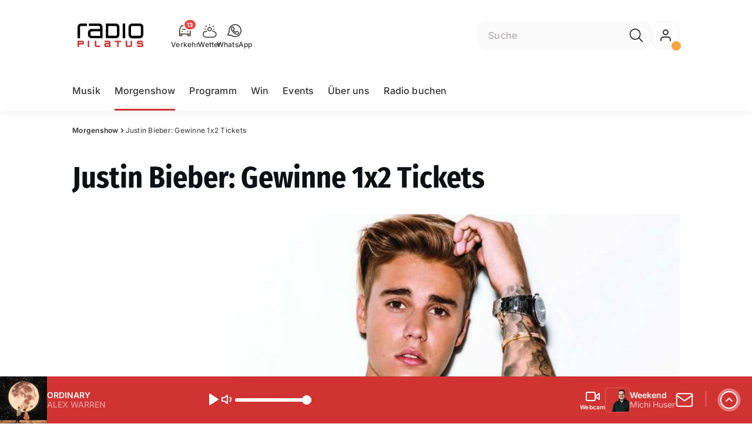

--- FILE ---
content_type: text/html; charset=utf-8
request_url: https://www.radiopilatus.ch/morgenshow/justin-bieber-gewinne-1x2-tickets-136628458
body_size: 51195
content:
<!DOCTYPE html>
    <html lang="de-ch" prefix="og: http://ogp.me/ns#">
      <head>
        <meta charset="utf-8">
        <meta name="viewport" content="width=device-width, initial-scale=1.0" />
        <script type="text/javascript">
          const _chameleonHasNativeCmp = (str) => {
              // expected format: chameleon, chameleon:native-cmp, chameleon:some_flag;native-cmp;other-flag, etc.
              const chameleonFlagsRegex = /chameleon(:(?<flags>[^\s\/]+))?/;
              const match = str.match(chameleonFlagsRegex);
              const flagsStr = (match && match.groups && match.groups.flags) || '';
              const flags = flagsStr.split(';');
              return flags.indexOf('native-cmp') >= 0;
          };

          if (navigator.userAgent.indexOf('chameleon') >= 0 && _chameleonHasNativeCmp(navigator.userAgent)) {
            window.cmp_noscreen = true;
          }
        </script>
        <script type="text/javascript" data-cmp-ab="1" src="https://cdn.consentmanager.net/delivery/autoblocking/655b24772013.js" data-cmp-host="a.delivery.consentmanager.net" data-cmp-cdn="cdn.consentmanager.net" data-cmp-codesrc="1"></script>
        
        <script>
          window.__APOLLO_STATE__ = {"$ROOT_QUERY.node({\"id\":\"NewsArticle:136628458\"}).urls":{"relative":"\u002Fmorgenshow\u002Fjustin-bieber-gewinne-1x2-tickets-136628458","__typename":"NewsArticleURLs"},"$ROOT_QUERY.node({\"id\":\"NewsArticle:136628458\"})":{"urls":{"type":"id","generated":true,"id":"$ROOT_QUERY.node({\"id\":\"NewsArticle:136628458\"}).urls","typename":"NewsArticleURLs"},"__typename":"NewsArticle"},"ROOT_QUERY":{"node({\"id\":\"NewsArticle:136628458\"})":{"type":"id","generated":true,"id":"$ROOT_QUERY.node({\"id\":\"NewsArticle:136628458\"})","typename":"NewsArticle"},"page":{"type":"id","generated":true,"id":"$ROOT_QUERY.page","typename":"Page"},"page({\"path\":\"\u002Faudioplayer\"})":{"type":"id","generated":true,"id":"$ROOT_QUERY.page({\"path\":\"\u002Faudioplayer\"})","typename":"Page"},"traffic":{"type":"id","generated":true,"id":"$ROOT_QUERY.traffic","typename":"Traffic"},"audioPlayer":{"type":"id","generated":true,"id":"$ROOT_QUERY.audioPlayer","typename":"AudioPlayerAPI"},"page({\"articleId\":\"136628458\",\"path\":\"\u002Fmorgenshow\u002Fjustin-bieber-gewinne-1x2-tickets-136628458\",\"ressort\":\"morgenshow\"})":{"type":"id","generated":true,"id":"$ROOT_QUERY.page({\"articleId\":\"136628458\",\"path\":\"\u002Fmorgenshow\u002Fjustin-bieber-gewinne-1x2-tickets-136628458\",\"ressort\":\"morgenshow\"})","typename":"Page"},"node({\"id\":\"NewsArticle:162672652\"})":{"type":"id","generated":false,"id":"NewsArticle:NewsArticle:162672652","typename":"NewsArticle"},"node({\"id\":\"NewsArticle:163101087\"})":{"type":"id","generated":false,"id":"LotteryArticle:LotteryArticle:163101087","typename":"LotteryArticle"},"node({\"id\":\"NewsArticle:160689802\"})":{"type":"id","generated":false,"id":"NewsArticle:NewsArticle:160689802","typename":"NewsArticle"},"node({\"id\":\"NewsArticle:163091637\"})":{"type":"id","generated":false,"id":"LotteryArticle:LotteryArticle:163091637","typename":"LotteryArticle"}},"Domain:Domain:radiopilatus":{"id":"Domain:radiopilatus","title":"Radio Pilatus","prolitterisMemberId":null,"navigation":{"type":"json","json":{"items":[{"title":"Home","href":"\u002F","highlight":"^\u002F$","filter":{"mobile":true}},{"title":"Musik","href":"\u002Fmusik","highlight":"^\u002Fmusik.*"},{"title":"Morgenshow","href":"\u002Fmorgenshow","highlight":"^\u002Fmorgenshow.*"},{"title":"Programm","href":"\u002Fprogramm","highlight":"^\u002F(programm|pleiten-pech-und-pannen|hit-600|fasnacht|stage|21st|joni-erklaert).*","menu":[{"title":"HIT 600","href":"\u002Fhit-600","highlight":"^\u002Fhit-600.*"},{"title":"Fasnacht","href":"\u002Ffasnacht","highlight":"^\u002Ffasnacht.*"},{"title":"Stage","href":"\u002Fstage","highlight":"^\u002Fstage.*"},{"title":"Music Night","href":"\u002Fmusic-night","highlight":"^\u002Fmusic-night.*"},{"title":"Joni erklärt","href":"\u002Fjoni-erklaert","highlight":"^\u002Fjoni-erklaert.*"},{"title":"PPP","href":"\u002Fpleiten-pech-und-pannen","highlight":"^\u002Fpleiten-pech-und-pannen.*"},{"title":"Geld","href":"\u002Fprogramm\u002Fgeld","highlight":"^\u002Fprogramm\u002Fgeld.*"}]},{"title":"Win","href":"\u002Fwin","highlight":"^\u002Fwin.*"},{"title":"Events","href":"\u002Fevents","highlight":"^\u002Fevents.*","menu":[{"title":"Gastrotrends","href":"\u002Fevents\u002Fgastrotrends","highlight":"^\u002Fevents\u002Fgastrotrends.*"}]},{"title":"Über uns","href":"\u002Fueber-uns","highlight":"^\u002Fueber-uns.*","menu":[{"title":"Team","href":"\u002Fueber-uns\u002Fteam","highlight":"^\u002Fueber-uns\u002Fteam.*"},{"title":"Kontakt","href":"\u002Fueber-uns\u002Fkontakt-136425654","highlight":"^\u002Fueber-uns\u002Fkontakt-136425654.*"},{"title":"Jobs","href":"\u002Fjobs","highlight":"^\u002Fjobs.*"}]},{"title":"Radio buchen","href":"https:\u002F\u002Fchmediawerbung.ch\u002Fde\u002Fmarken\u002Fradio-pilatus"}]}},"footer":{"type":"json","json":{"address":{"header":"CH Regionalmedien AG","data":["Radio Pilatus","Postfach 3740","6002 Luzern"]},"email":"redaktion@radio-pilatus.ch","links":[{"title":"Team","href":"\u002Fueber-uns\u002Fteam"},{"title":"Jobs","href":"\u002Fjobs"},{"title":"Werbemöglichkeiten","href":"https:\u002F\u002Fwww.radiopilatus.ch\u002Fwerbung"},{"title":"Empfang","href":"\u002Fueber-uns\u002Fradio-pilatus-weltweit-140227836"},{"href":"\u002Fueber-uns\u002Fkontakt\u002Fkontakt-136425654","title":"Kontakt"}],"copyright":"© by CH Regionalmedien AG 2025","brandInfo":"Ein Radiosender von","bottomLinks":[{"href":"\u002Fueber-uns\u002Fradio-pilatus-datenschutz-136339921","title":"Datenschutz"},{"href":"\u002Fueber-uns\u002Fpilatus-impressum-136339909","title":"Impressum"},{"href":"\u002Fueber-uns\u002Fwettbewerbsrichtlinien-137760511","title":"Wettbewerbsrichtlinien"}]}},"adswizzSettings":{"type":"json","json":{"consentManagerId":"22264","cmpKey":"aw_0_req.userConsentV2","cmpCookieName":"__cmpconsentx22264","dmpPublisher":"radiopilatus.ch"}},"adfreeRessortIds":{"type":"json","json":["NewsRessort:156599429","NewsRessort:136321056","NewsRessort:159299816","NewsRessort:136340033"]},"urls":{"type":"id","generated":true,"id":"$Domain:Domain:radiopilatus.urls","typename":"DomainURLs"},"seo":{"type":"id","generated":true,"id":"$Domain:Domain:radiopilatus.seo","typename":"DomainSEO"},"analytics":{"type":"id","generated":true,"id":"$Domain:Domain:radiopilatus.analytics","typename":"DomainAnalytics"},"iosAppId":null,"iosAffiliateCampaignToken":null,"iosAffiliateProviderToken":null,"contactUrl":"\u002Fueber-uns\u002Fkontakt\u002Fkontakt-136425654","termsOfConditionsUrl":"\u002Fueber-uns\u002Fallgemeine-nutzungsbedingungen-137794620","privacyPolicyUrl":"\u002Fueber-uns\u002Fdatenschutz-136339921","rulesOfCompetitionUrl":"\u002Fueber-uns\u002Fwettbewerbsrichtlinien-137760511","facebook":{"type":"id","generated":true,"id":"$Domain:Domain:radiopilatus.facebook","typename":"DomainFacebook"},"instagram":{"type":"id","generated":true,"id":"$Domain:Domain:radiopilatus.instagram","typename":"DomainInstagram"},"whatsApp":{"type":"id","generated":true,"id":"$Domain:Domain:radiopilatus.whatsApp","typename":"DomainWhatsApp"},"twitter":{"type":"id","generated":true,"id":"$Domain:Domain:radiopilatus.twitter","typename":"DomainTwitter"},"tiktok":{"type":"id","generated":true,"id":"$Domain:Domain:radiopilatus.tiktok","typename":"DomainTiktok"},"email":{"type":"id","generated":true,"id":"$Domain:Domain:radiopilatus.email","typename":"DomainEmail"},"radio":{"type":"id","generated":true,"id":"$Domain:Domain:radiopilatus.radio","typename":"DomainRadio"},"audienzz":{"type":"id","generated":true,"id":"$Domain:Domain:radiopilatus.audienzz","typename":"DomainAudienzz"},"adPlaceholderSettings":{"type":"json","json":{}},"vast":{"type":"id","generated":true,"id":"$Domain:Domain:radiopilatus.vast","typename":"DomainVast"},"kaltura":{"type":"id","generated":true,"id":"$Domain:Domain:radiopilatus.kaltura","typename":"DomainKaltura"},"traffic":{"type":"id","generated":true,"id":"$Domain:Domain:radiopilatus.traffic","typename":"DomainTraffic"},"oneSignal":{"type":"id","generated":true,"id":"$Domain:Domain:radiopilatus.oneSignal","typename":"DomainOneSignal"},"consentManager":{"type":"id","generated":true,"id":"$Domain:Domain:radiopilatus.consentManager","typename":"DomainConsentManager"},"disqus":{"type":"id","generated":true,"id":"$Domain:Domain:radiopilatus.disqus","typename":"DomainDisqus"},"comscore":{"type":"id","generated":true,"id":"$Domain:Domain:radiopilatus.comscore","typename":"DomainComScore"},"kameleoon":{"type":"id","generated":true,"id":"$Domain:Domain:radiopilatus.kameleoon","typename":"DomainKameleoon"},"__typename":"Domain"},"$Domain:Domain:radiopilatus.urls":{"domainName":"www.radiopilatus.ch","__typename":"DomainURLs"},"$Domain:Domain:radiopilatus.seo":{"title":"Radio Pilatus","description":"Die beste Musik","keywords":"Radio, Musik, Pilatus, Zentralschweiz, News, Musikmix, Hits","__typename":"DomainSEO"},"$Domain:Domain:radiopilatus.analytics":{"googleAnayticsId":"UA-51124750-27","gtmAccountId":"GTM-NNZDZL7","gtmAuth":"uymJfz4ifYluTr7vE-J9hg","gtmPreview":"env-2","__typename":"DomainAnalytics"},"$Domain:Domain:radiopilatus.facebook":{"appId":null,"shareUrl":"https:\u002F\u002Fwww.facebook.com\u002Fradiopilatus.ch","__typename":"DomainFacebook"},"$Domain:Domain:radiopilatus.instagram":{"shareUrl":"https:\u002F\u002Fwww.instagram.com\u002Fradiopilatus","__typename":"DomainInstagram"},"$Domain:Domain:radiopilatus.whatsApp":{"shareUrl":"https:\u002F\u002Fwa.me\u002F41791504466","__typename":"DomainWhatsApp"},"$Domain:Domain:radiopilatus.twitter":{"account":"","__typename":"DomainTwitter"},"$Domain:Domain:radiopilatus.tiktok":{"account":"radiopilatus","__typename":"DomainTiktok"},"$Domain:Domain:radiopilatus.email":{"contact":"","__typename":"DomainEmail"},"$Domain:Domain:radiopilatus.radio":{"videoLiveStreamUrl":"\u002Fservice\u002Fder-wohl-schoenste-bildschirmschoner-der-schweiz-136945836","__typename":"DomainRadio"},"$Domain:Domain:radiopilatus.audienzz":{"scriptUrl":"https:\u002F\u002Fadnz.co\u002Fheader.js?adTagId=21","ProviderId":null,"__typename":"DomainAudienzz"},"$Domain:Domain:radiopilatus.vast":{"preRollUrl":"https:\u002F\u002Ftv.springserve.com\u002Fvast\u002F661173?w=1920&h=1080&cb={{CACHEBUSTER}}&ip={{IP}}&ua={{USER_AGENT}}&app_bundle={{APP_BUNDLE}}&app_name={{APP_NAME}}&app_store_url={{APP_STORE_URL}}&did={{DEVICE_ID}}&us_privacy={{US_PRIVACY}}","midRollUrl":"","midRollDelay":300,"postRollUrl":"https:\u002F\u002Ftv.springserve.com\u002Fvast\u002F661174?w=1920&h=1080&cb={{CACHEBUSTER}}&ip={{IP}}&ua={{USER_AGENT}}&app_bundle={{APP_BUNDLE}}&app_name={{APP_NAME}}&app_store_url={{APP_STORE_URL}}&did={{DEVICE_ID}}&us_privacy={{US_PRIVACY}}","__typename":"DomainVast"},"$Domain:Domain:radiopilatus.kaltura":{"playerId":"47625163","__typename":"DomainKaltura"},"$Domain:Domain:radiopilatus.traffic":{"hotline":"0800 006 007","__typename":"DomainTraffic"},"$Domain:Domain:radiopilatus.oneSignal":{"appId":"68624dbc-b1b3-4894-877c-a3e91698e363","__typename":"DomainOneSignal"},"$Domain:Domain:radiopilatus.consentManager":{"codeId":"655b24772013","enabledInMobileApps":true,"host":"a.delivery.consentmanager.net","__typename":"DomainConsentManager"},"$Domain:Domain:radiopilatus.disqus":{"shortname":null,"__typename":"DomainDisqus"},"$Domain:Domain:radiopilatus.comscore":{"publisherId":"","channelId":"","__typename":"DomainComScore"},"$Domain:Domain:radiopilatus.kameleoon":{"siteCode":"","timeout":1000,"__typename":"DomainKameleoon"},"$ROOT_QUERY.page":{"domain":{"type":"id","generated":false,"id":"Domain:Domain:radiopilatus","typename":"Domain"},"__typename":"Page"},"$ROOT_QUERY.page({\"path\":\"\u002Faudioplayer\"}).layout({\"prefix\":\"default\"})":{"name":"default","content":{"type":"json","json":{"flyoutComponent":{"items":[{"component":"FlyoutFavouriteStreams","title":"Deine Favoriten"},{"component":"Channels","title":"Radio Pilatus & Channels","channels":["radiopilatus.main","sommerhits","radiopilatus.Charts","radiopilatus.goldies","radiopilatus.Hot","radiofm1.Clubmix"]},{"component":"Channels","title":"Weitere Radiosender","channels":["flashbackfm.ffm","radio24.Season","virgin.rock","radiomelody.melo","eviva.eviva","radiofm1.FM1","argovia.main","radio24.main","radiobern.main","radio32.main","radiocentral.radiocentral","radiosunshine.sunshine"]},{"component":"Channels","title":"Artist","channels":["rollingstones","edsheeran","pink","coldplay","bonjovi","queen","abba","michaeljackson","tinaturner","beatles"]},{"component":"Channels","title":"Jahrzehnte","channels":["2010er","2000er","90er","80er","70er","60er"]},{"component":"CurrentShow","title":"Jetzt Live","buttonLabel":"Zur Studio Live-Cam"},{"component":"FlyoutAd","id":"adnz_rectangle_2","containerStyle":{"minHeight":"250px"},"placeholderStyle":{"backgroundColor":"black","color":"grey","width":"100%"}},{"component":"RecentSongs","heading":"Zuletzt gespielt","buttonLabel":"Alle anzeigen","limit":4},{"component":"Explore","title":"Schon gehört?","recommendations":["RessortHeader:136325875"]}],"onDemandConfig":{"windingTimeForward":20,"windingTimeBackward":20}}}},"__typename":"PageLayout"},"$ROOT_QUERY.page({\"path\":\"\u002Faudioplayer\"})":{"layout({\"prefix\":\"default\"})":{"type":"id","generated":true,"id":"$ROOT_QUERY.page({\"path\":\"\u002Faudioplayer\"}).layout({\"prefix\":\"default\"})","typename":"PageLayout"},"__typename":"Page"},"TrafficMessage:TrafficMessage:163060318":{"id":"TrafficMessage:163060318","__typename":"TrafficMessage","traffic":{"type":"id","generated":true,"id":"$TrafficMessage:TrafficMessage:163060318.traffic","typename":"TrafficData"}},"$TrafficMessage:TrafficMessage:163060318.traffic":{"priority":null,"__typename":"TrafficData"},"TrafficMessage:TrafficMessage:163061131":{"id":"TrafficMessage:163061131","__typename":"TrafficMessage","traffic":{"type":"id","generated":true,"id":"$TrafficMessage:TrafficMessage:163061131.traffic","typename":"TrafficData"}},"$TrafficMessage:TrafficMessage:163061131.traffic":{"priority":null,"__typename":"TrafficData"},"TrafficMessage:TrafficMessage:163063407":{"id":"TrafficMessage:163063407","__typename":"TrafficMessage","traffic":{"type":"id","generated":true,"id":"$TrafficMessage:TrafficMessage:163063407.traffic","typename":"TrafficData"}},"$TrafficMessage:TrafficMessage:163063407.traffic":{"priority":null,"__typename":"TrafficData"},"TrafficMessage:TrafficMessage:163072148":{"id":"TrafficMessage:163072148","__typename":"TrafficMessage","traffic":{"type":"id","generated":true,"id":"$TrafficMessage:TrafficMessage:163072148.traffic","typename":"TrafficData"}},"$TrafficMessage:TrafficMessage:163072148.traffic":{"priority":null,"__typename":"TrafficData"},"TrafficMessage:TrafficMessage:163077783":{"id":"TrafficMessage:163077783","__typename":"TrafficMessage","traffic":{"type":"id","generated":true,"id":"$TrafficMessage:TrafficMessage:163077783.traffic","typename":"TrafficData"}},"$TrafficMessage:TrafficMessage:163077783.traffic":{"priority":null,"__typename":"TrafficData"},"TrafficMessage:TrafficMessage:163098202":{"id":"TrafficMessage:163098202","__typename":"TrafficMessage","traffic":{"type":"id","generated":true,"id":"$TrafficMessage:TrafficMessage:163098202.traffic","typename":"TrafficData"}},"$TrafficMessage:TrafficMessage:163098202.traffic":{"priority":null,"__typename":"TrafficData"},"TrafficMessage:TrafficMessage:163037791":{"id":"TrafficMessage:163037791","__typename":"TrafficMessage","traffic":{"type":"id","generated":true,"id":"$TrafficMessage:TrafficMessage:163037791.traffic","typename":"TrafficData"}},"$TrafficMessage:TrafficMessage:163037791.traffic":{"priority":null,"__typename":"TrafficData"},"TrafficMessage:TrafficMessage:163060321":{"id":"TrafficMessage:163060321","__typename":"TrafficMessage","traffic":{"type":"id","generated":true,"id":"$TrafficMessage:TrafficMessage:163060321.traffic","typename":"TrafficData"}},"$TrafficMessage:TrafficMessage:163060321.traffic":{"priority":null,"__typename":"TrafficData"},"TrafficMessage:TrafficMessage:163062401":{"id":"TrafficMessage:163062401","__typename":"TrafficMessage","traffic":{"type":"id","generated":true,"id":"$TrafficMessage:TrafficMessage:163062401.traffic","typename":"TrafficData"}},"$TrafficMessage:TrafficMessage:163062401.traffic":{"priority":null,"__typename":"TrafficData"},"TrafficMessage:TrafficMessage:163063723":{"id":"TrafficMessage:163063723","__typename":"TrafficMessage","traffic":{"type":"id","generated":true,"id":"$TrafficMessage:TrafficMessage:163063723.traffic","typename":"TrafficData"}},"$TrafficMessage:TrafficMessage:163063723.traffic":{"priority":null,"__typename":"TrafficData"},"TrafficMessage:TrafficMessage:163064859":{"id":"TrafficMessage:163064859","__typename":"TrafficMessage","traffic":{"type":"id","generated":true,"id":"$TrafficMessage:TrafficMessage:163064859.traffic","typename":"TrafficData"}},"$TrafficMessage:TrafficMessage:163064859.traffic":{"priority":null,"__typename":"TrafficData"},"TrafficMessage:TrafficMessage:163072364":{"id":"TrafficMessage:163072364","__typename":"TrafficMessage","traffic":{"type":"id","generated":true,"id":"$TrafficMessage:TrafficMessage:163072364.traffic","typename":"TrafficData"}},"$TrafficMessage:TrafficMessage:163072364.traffic":{"priority":null,"__typename":"TrafficData"},"TrafficMessage:TrafficMessage:163101067":{"id":"TrafficMessage:163101067","__typename":"TrafficMessage","traffic":{"type":"id","generated":true,"id":"$TrafficMessage:TrafficMessage:163101067.traffic","typename":"TrafficData"}},"$TrafficMessage:TrafficMessage:163101067.traffic":{"priority":null,"__typename":"TrafficData"},"$ROOT_QUERY.traffic.activeMessages":{"data":[{"type":"id","generated":false,"id":"TrafficMessage:TrafficMessage:163060318","typename":"TrafficMessage"},{"type":"id","generated":false,"id":"TrafficMessage:TrafficMessage:163061131","typename":"TrafficMessage"},{"type":"id","generated":false,"id":"TrafficMessage:TrafficMessage:163063407","typename":"TrafficMessage"},{"type":"id","generated":false,"id":"TrafficMessage:TrafficMessage:163072148","typename":"TrafficMessage"},{"type":"id","generated":false,"id":"TrafficMessage:TrafficMessage:163077783","typename":"TrafficMessage"},{"type":"id","generated":false,"id":"TrafficMessage:TrafficMessage:163098202","typename":"TrafficMessage"},{"type":"id","generated":false,"id":"TrafficMessage:TrafficMessage:163037791","typename":"TrafficMessage"},{"type":"id","generated":false,"id":"TrafficMessage:TrafficMessage:163060321","typename":"TrafficMessage"},{"type":"id","generated":false,"id":"TrafficMessage:TrafficMessage:163062401","typename":"TrafficMessage"},{"type":"id","generated":false,"id":"TrafficMessage:TrafficMessage:163063723","typename":"TrafficMessage"},{"type":"id","generated":false,"id":"TrafficMessage:TrafficMessage:163064859","typename":"TrafficMessage"},{"type":"id","generated":false,"id":"TrafficMessage:TrafficMessage:163072364","typename":"TrafficMessage"},{"type":"id","generated":false,"id":"TrafficMessage:TrafficMessage:163101067","typename":"TrafficMessage"}],"total":13,"__typename":"ActiveMessages"},"$ROOT_QUERY.traffic":{"activeMessages":{"type":"id","generated":true,"id":"$ROOT_QUERY.traffic.activeMessages","typename":"ActiveMessages"},"__typename":"Traffic"},"$ROOT_QUERY.audioPlayer.streams.0":{"title":"2000er Hits","url":"https:\u002F\u002Fstream.streambase.ch\u002F2000er\u002Fmp3-192\u002FSTREAM_ANALYTICS_PLATFORM_MARKER\u002FLISTENER_ID","onAirId":"2000er","keywords":{"type":"json","json":[]},"channelImage":{"type":"id","generated":true,"id":"$ROOT_QUERY.audioPlayer.streams.0.channelImage","typename":"RelatedImage"},"__typename":"AudiostreamAsset"},"$ROOT_QUERY.audioPlayer.streams.0.channelImage.image":{"imageUrl({\"name\":\"radio-162x162\"})":"https:\u002F\u002Fstatic.az-cdn.ch\u002F__ip\u002Fzc-a1v2Srgt8Aws2R1gRpv7p24k\u002Fea621c74429d7e5bdc0726f5328986f4b652bb3a\u002Fremote.adjust.rotate=0&remote.size.w=324&remote.size.h=324&local.crop.h=324&local.crop.w=324&local.crop.x=0&local.crop.y=0&r=2,radio-162x162","imageUrl({\"name\":\"n-mobile2x-1x1\"})":"https:\u002F\u002Fstatic.az-cdn.ch\u002F__ip\u002Fzc-a1v2Srgt8Aws2R1gRpv7p24k\u002Fea621c74429d7e5bdc0726f5328986f4b652bb3a\u002Fremote.adjust.rotate=0&remote.size.w=324&remote.size.h=324&local.crop.h=324&local.crop.w=324&local.crop.x=0&local.crop.y=0&r=2,n-mobile2x-1x1","__typename":"ImageOnAssetRelation"},"$ROOT_QUERY.audioPlayer.streams.0.channelImage":{"image":{"type":"id","generated":true,"id":"$ROOT_QUERY.audioPlayer.streams.0.channelImage.image","typename":"ImageOnAssetRelation"},"__typename":"RelatedImage"},"$ROOT_QUERY.audioPlayer.streams.1":{"title":"2010er Hits","url":"https:\u002F\u002Fstream.streambase.ch\u002F2010er\u002Fmp3-192\u002FSTREAM_ANALYTICS_PLATFORM_MARKER\u002FLISTENER_ID","onAirId":"2010er","keywords":{"type":"json","json":[]},"channelImage":{"type":"id","generated":true,"id":"$ROOT_QUERY.audioPlayer.streams.1.channelImage","typename":"RelatedImage"},"__typename":"AudiostreamAsset"},"$ROOT_QUERY.audioPlayer.streams.1.channelImage.image":{"imageUrl({\"name\":\"radio-162x162\"})":"https:\u002F\u002Fstatic.az-cdn.ch\u002F__ip\u002FBEW01afrcyh52jkrYYSdL0KVSf4\u002F42dec55f2884b2655790be62ea79e0c12a17a6f6\u002Fremote.adjust.rotate=0&remote.size.w=324&remote.size.h=324&local.crop.h=324&local.crop.w=324&local.crop.x=0&local.crop.y=0&r=2,radio-162x162","imageUrl({\"name\":\"n-mobile2x-1x1\"})":"https:\u002F\u002Fstatic.az-cdn.ch\u002F__ip\u002FBEW01afrcyh52jkrYYSdL0KVSf4\u002F42dec55f2884b2655790be62ea79e0c12a17a6f6\u002Fremote.adjust.rotate=0&remote.size.w=324&remote.size.h=324&local.crop.h=324&local.crop.w=324&local.crop.x=0&local.crop.y=0&r=2,n-mobile2x-1x1","__typename":"ImageOnAssetRelation"},"$ROOT_QUERY.audioPlayer.streams.1.channelImage":{"image":{"type":"id","generated":true,"id":"$ROOT_QUERY.audioPlayer.streams.1.channelImage.image","typename":"ImageOnAssetRelation"},"__typename":"RelatedImage"},"$ROOT_QUERY.audioPlayer.streams.2":{"title":"60er Hits","url":"https:\u002F\u002Fstream.streambase.ch\u002F60er\u002Fmp3-192\u002FSTREAM_ANALYTICS_PLATFORM_MARKER\u002FLISTENER_ID","onAirId":"60er","keywords":{"type":"json","json":[]},"channelImage":{"type":"id","generated":true,"id":"$ROOT_QUERY.audioPlayer.streams.2.channelImage","typename":"RelatedImage"},"__typename":"AudiostreamAsset"},"$ROOT_QUERY.audioPlayer.streams.2.channelImage.image":{"imageUrl({\"name\":\"radio-162x162\"})":"https:\u002F\u002Fstatic.az-cdn.ch\u002F__ip\u002FHNiTruHkXIUBXN3_4whq6LeOe_8\u002Fca9537fd7ce7500de5c889d4e86f41bfffec24e5\u002Fremote.adjust.rotate=0&remote.size.w=324&remote.size.h=324&local.crop.h=324&local.crop.w=324&local.crop.x=0&local.crop.y=0&r=2,radio-162x162","imageUrl({\"name\":\"n-mobile2x-1x1\"})":"https:\u002F\u002Fstatic.az-cdn.ch\u002F__ip\u002FHNiTruHkXIUBXN3_4whq6LeOe_8\u002Fca9537fd7ce7500de5c889d4e86f41bfffec24e5\u002Fremote.adjust.rotate=0&remote.size.w=324&remote.size.h=324&local.crop.h=324&local.crop.w=324&local.crop.x=0&local.crop.y=0&r=2,n-mobile2x-1x1","__typename":"ImageOnAssetRelation"},"$ROOT_QUERY.audioPlayer.streams.2.channelImage":{"image":{"type":"id","generated":true,"id":"$ROOT_QUERY.audioPlayer.streams.2.channelImage.image","typename":"ImageOnAssetRelation"},"__typename":"RelatedImage"},"$ROOT_QUERY.audioPlayer.streams.3":{"title":"70er Hits","url":"https:\u002F\u002Fstream.streambase.ch\u002F70er\u002Fmp3-192\u002FSTREAM_ANALYTICS_PLATFORM_MARKER\u002FLISTENER_ID","onAirId":"70er","keywords":{"type":"json","json":[]},"channelImage":{"type":"id","generated":true,"id":"$ROOT_QUERY.audioPlayer.streams.3.channelImage","typename":"RelatedImage"},"__typename":"AudiostreamAsset"},"$ROOT_QUERY.audioPlayer.streams.3.channelImage.image":{"imageUrl({\"name\":\"radio-162x162\"})":"https:\u002F\u002Fstatic.az-cdn.ch\u002F__ip\u002F-2_fm-3DXjG5dZOZra0OcG91L6s\u002F6213fa3d9341853c34395d1e6f38638f98533517\u002Fremote.adjust.rotate=0&remote.size.w=324&remote.size.h=324&local.crop.h=324&local.crop.w=324&local.crop.x=0&local.crop.y=0&r=2,radio-162x162","imageUrl({\"name\":\"n-mobile2x-1x1\"})":"https:\u002F\u002Fstatic.az-cdn.ch\u002F__ip\u002F-2_fm-3DXjG5dZOZra0OcG91L6s\u002F6213fa3d9341853c34395d1e6f38638f98533517\u002Fremote.adjust.rotate=0&remote.size.w=324&remote.size.h=324&local.crop.h=324&local.crop.w=324&local.crop.x=0&local.crop.y=0&r=2,n-mobile2x-1x1","__typename":"ImageOnAssetRelation"},"$ROOT_QUERY.audioPlayer.streams.3.channelImage":{"image":{"type":"id","generated":true,"id":"$ROOT_QUERY.audioPlayer.streams.3.channelImage.image","typename":"ImageOnAssetRelation"},"__typename":"RelatedImage"},"$ROOT_QUERY.audioPlayer.streams.4":{"title":"80er Hits","url":"https:\u002F\u002Fstream.streambase.ch\u002F80er\u002Fmp3-192\u002FSTREAM_ANALYTICS_PLATFORM_MARKER\u002FLISTENER_ID","onAirId":"80er","keywords":{"type":"json","json":[]},"channelImage":{"type":"id","generated":true,"id":"$ROOT_QUERY.audioPlayer.streams.4.channelImage","typename":"RelatedImage"},"__typename":"AudiostreamAsset"},"$ROOT_QUERY.audioPlayer.streams.4.channelImage.image":{"imageUrl({\"name\":\"radio-162x162\"})":"https:\u002F\u002Fstatic.az-cdn.ch\u002F__ip\u002FQgR2C-LwHTuJfHrlJURo56_6Ty8\u002F7f8f7b0ae1e2fe87fc6de9ad7554720697e9d959\u002Fremote.adjust.rotate=0&remote.size.w=324&remote.size.h=324&local.crop.h=324&local.crop.w=324&local.crop.x=0&local.crop.y=0&r=2,radio-162x162","imageUrl({\"name\":\"n-mobile2x-1x1\"})":"https:\u002F\u002Fstatic.az-cdn.ch\u002F__ip\u002FQgR2C-LwHTuJfHrlJURo56_6Ty8\u002F7f8f7b0ae1e2fe87fc6de9ad7554720697e9d959\u002Fremote.adjust.rotate=0&remote.size.w=324&remote.size.h=324&local.crop.h=324&local.crop.w=324&local.crop.x=0&local.crop.y=0&r=2,n-mobile2x-1x1","__typename":"ImageOnAssetRelation"},"$ROOT_QUERY.audioPlayer.streams.4.channelImage":{"image":{"type":"id","generated":true,"id":"$ROOT_QUERY.audioPlayer.streams.4.channelImage.image","typename":"ImageOnAssetRelation"},"__typename":"RelatedImage"},"$ROOT_QUERY.audioPlayer.streams.5":{"title":"90er Hits","url":"https:\u002F\u002Fstream.streambase.ch\u002F90er\u002Fmp3-192\u002FSTREAM_ANALYTICS_PLATFORM_MARKER\u002FLISTENER_ID","onAirId":"90er","keywords":{"type":"json","json":[]},"channelImage":{"type":"id","generated":true,"id":"$ROOT_QUERY.audioPlayer.streams.5.channelImage","typename":"RelatedImage"},"__typename":"AudiostreamAsset"},"$ROOT_QUERY.audioPlayer.streams.5.channelImage.image":{"imageUrl({\"name\":\"radio-162x162\"})":"https:\u002F\u002Fstatic.az-cdn.ch\u002F__ip\u002FZcsT_MozSD3Jqe8vbUuxnRLj0Xs\u002F15570862adab4b6af12cab404be486f681bdc2db\u002Fremote.adjust.rotate=0&remote.size.w=324&remote.size.h=324&local.crop.h=324&local.crop.w=324&local.crop.x=0&local.crop.y=0&r=2,radio-162x162","imageUrl({\"name\":\"n-mobile2x-1x1\"})":"https:\u002F\u002Fstatic.az-cdn.ch\u002F__ip\u002FZcsT_MozSD3Jqe8vbUuxnRLj0Xs\u002F15570862adab4b6af12cab404be486f681bdc2db\u002Fremote.adjust.rotate=0&remote.size.w=324&remote.size.h=324&local.crop.h=324&local.crop.w=324&local.crop.x=0&local.crop.y=0&r=2,n-mobile2x-1x1","__typename":"ImageOnAssetRelation"},"$ROOT_QUERY.audioPlayer.streams.5.channelImage":{"image":{"type":"id","generated":true,"id":"$ROOT_QUERY.audioPlayer.streams.5.channelImage.image","typename":"ImageOnAssetRelation"},"__typename":"RelatedImage"},"$ROOT_QUERY.audioPlayer.streams.6":{"title":"Abba","url":"https:\u002F\u002Fstream.streambase.ch\u002Fabba\u002Fmp3-192\u002FSTREAM_ANALYTICS_PLATFORM_MARKER\u002FLISTENER_ID","onAirId":"abba","keywords":{"type":"json","json":[]},"channelImage":{"type":"id","generated":true,"id":"$ROOT_QUERY.audioPlayer.streams.6.channelImage","typename":"RelatedImage"},"__typename":"AudiostreamAsset"},"$ROOT_QUERY.audioPlayer.streams.6.channelImage.image":{"imageUrl({\"name\":\"radio-162x162\"})":"https:\u002F\u002Fstatic.az-cdn.ch\u002F__ip\u002FFi9I8xUXYHTCfHdm15rx1pElEjI\u002F048294854d8771487df9348ae3416f785ccefdf5\u002Fremote.adjust.rotate=0&remote.size.w=324&remote.size.h=324&local.crop.h=324&local.crop.w=324&local.crop.x=0&local.crop.y=0&r=2,radio-162x162","imageUrl({\"name\":\"n-mobile2x-1x1\"})":"https:\u002F\u002Fstatic.az-cdn.ch\u002F__ip\u002FFi9I8xUXYHTCfHdm15rx1pElEjI\u002F048294854d8771487df9348ae3416f785ccefdf5\u002Fremote.adjust.rotate=0&remote.size.w=324&remote.size.h=324&local.crop.h=324&local.crop.w=324&local.crop.x=0&local.crop.y=0&r=2,n-mobile2x-1x1","__typename":"ImageOnAssetRelation"},"$ROOT_QUERY.audioPlayer.streams.6.channelImage":{"image":{"type":"id","generated":true,"id":"$ROOT_QUERY.audioPlayer.streams.6.channelImage.image","typename":"ImageOnAssetRelation"},"__typename":"RelatedImage"},"$ROOT_QUERY.audioPlayer.streams.7":{"title":"Beatles","url":"https:\u002F\u002Fstream.streambase.ch\u002Fbeatles\u002Fmp3-192\u002FSTREAM_ANALYTICS_PLATFORM_MARKER\u002FLISTENER_ID","onAirId":"beatles","keywords":{"type":"json","json":[]},"channelImage":{"type":"id","generated":true,"id":"$ROOT_QUERY.audioPlayer.streams.7.channelImage","typename":"RelatedImage"},"__typename":"AudiostreamAsset"},"$ROOT_QUERY.audioPlayer.streams.7.channelImage.image":{"imageUrl({\"name\":\"radio-162x162\"})":"https:\u002F\u002Fstatic.az-cdn.ch\u002F__ip\u002Fq0Vw9PTxB8rirYlgVALbWdN7Plg\u002F29f60798a02a62f4d6d36b58b961edb43d6d3d9e\u002Fremote.adjust.rotate=0&remote.size.w=324&remote.size.h=324&local.crop.h=324&local.crop.w=324&local.crop.x=0&local.crop.y=0&r=2,radio-162x162","imageUrl({\"name\":\"n-mobile2x-1x1\"})":"https:\u002F\u002Fstatic.az-cdn.ch\u002F__ip\u002Fq0Vw9PTxB8rirYlgVALbWdN7Plg\u002F29f60798a02a62f4d6d36b58b961edb43d6d3d9e\u002Fremote.adjust.rotate=0&remote.size.w=324&remote.size.h=324&local.crop.h=324&local.crop.w=324&local.crop.x=0&local.crop.y=0&r=2,n-mobile2x-1x1","__typename":"ImageOnAssetRelation"},"$ROOT_QUERY.audioPlayer.streams.7.channelImage":{"image":{"type":"id","generated":true,"id":"$ROOT_QUERY.audioPlayer.streams.7.channelImage.image","typename":"ImageOnAssetRelation"},"__typename":"RelatedImage"},"$ROOT_QUERY.audioPlayer.streams.8":{"title":"Bon Jovi","url":"https:\u002F\u002Fstream.streambase.ch\u002Fbonjovi\u002Fmp3-192\u002FSTREAM_ANALYTICS_PLATFORM_MARKER\u002FLISTENER_ID","onAirId":"bonjovi","keywords":{"type":"json","json":[]},"channelImage":{"type":"id","generated":true,"id":"$ROOT_QUERY.audioPlayer.streams.8.channelImage","typename":"RelatedImage"},"__typename":"AudiostreamAsset"},"$ROOT_QUERY.audioPlayer.streams.8.channelImage.image":{"imageUrl({\"name\":\"radio-162x162\"})":"https:\u002F\u002Fstatic.az-cdn.ch\u002F__ip\u002FKVj7kiZx1PgaLXAHq2iu29UmukM\u002F12fa1bad709470fdec90fc4ca632c45a90b76985\u002Fremote.adjust.rotate=0&remote.size.w=324&remote.size.h=324&local.crop.h=324&local.crop.w=324&local.crop.x=0&local.crop.y=0&r=2,radio-162x162","imageUrl({\"name\":\"n-mobile2x-1x1\"})":"https:\u002F\u002Fstatic.az-cdn.ch\u002F__ip\u002FKVj7kiZx1PgaLXAHq2iu29UmukM\u002F12fa1bad709470fdec90fc4ca632c45a90b76985\u002Fremote.adjust.rotate=0&remote.size.w=324&remote.size.h=324&local.crop.h=324&local.crop.w=324&local.crop.x=0&local.crop.y=0&r=2,n-mobile2x-1x1","__typename":"ImageOnAssetRelation"},"$ROOT_QUERY.audioPlayer.streams.8.channelImage":{"image":{"type":"id","generated":true,"id":"$ROOT_QUERY.audioPlayer.streams.8.channelImage.image","typename":"ImageOnAssetRelation"},"__typename":"RelatedImage"},"$ROOT_QUERY.audioPlayer.streams.9":{"title":"Coldplay","url":"https:\u002F\u002Fstream.streambase.ch\u002Fcoldplay\u002Fmp3-192\u002FSTREAM_ANALYTICS_PLATFORM_MARKER\u002FLISTENER_ID","onAirId":"coldplay","keywords":{"type":"json","json":[]},"channelImage":{"type":"id","generated":true,"id":"$ROOT_QUERY.audioPlayer.streams.9.channelImage","typename":"RelatedImage"},"__typename":"AudiostreamAsset"},"$ROOT_QUERY.audioPlayer.streams.9.channelImage.image":{"imageUrl({\"name\":\"radio-162x162\"})":"https:\u002F\u002Fstatic.az-cdn.ch\u002F__ip\u002F9FOj2h-um-C544zXiR52VCu5Kqo\u002Fdb2b8024599f0aa360b57ea285db594f22705abb\u002Fremote.adjust.rotate=0&remote.size.w=324&remote.size.h=324&local.crop.h=324&local.crop.w=324&local.crop.x=0&local.crop.y=0&r=2,radio-162x162","imageUrl({\"name\":\"n-mobile2x-1x1\"})":"https:\u002F\u002Fstatic.az-cdn.ch\u002F__ip\u002F9FOj2h-um-C544zXiR52VCu5Kqo\u002Fdb2b8024599f0aa360b57ea285db594f22705abb\u002Fremote.adjust.rotate=0&remote.size.w=324&remote.size.h=324&local.crop.h=324&local.crop.w=324&local.crop.x=0&local.crop.y=0&r=2,n-mobile2x-1x1","__typename":"ImageOnAssetRelation"},"$ROOT_QUERY.audioPlayer.streams.9.channelImage":{"image":{"type":"id","generated":true,"id":"$ROOT_QUERY.audioPlayer.streams.9.channelImage.image","typename":"ImageOnAssetRelation"},"__typename":"RelatedImage"},"$ROOT_QUERY.audioPlayer.streams.10":{"title":"Ed Sheeran","url":"https:\u002F\u002Fstream.streambase.ch\u002Fedsheer\u002Fmp3-192\u002FSTREAM_ANALYTICS_PLATFORM_MARKER\u002FLISTENER_ID","onAirId":"edsheeran","keywords":{"type":"json","json":[]},"channelImage":{"type":"id","generated":true,"id":"$ROOT_QUERY.audioPlayer.streams.10.channelImage","typename":"RelatedImage"},"__typename":"AudiostreamAsset"},"$ROOT_QUERY.audioPlayer.streams.10.channelImage.image":{"imageUrl({\"name\":\"radio-162x162\"})":"https:\u002F\u002Fstatic.az-cdn.ch\u002F__ip\u002F2fQXVNgS6NzSKzNx8dYMW-AlNfg\u002F65aa70a8a9ed3524b65f6e9bd4429abbba0253fb\u002Fremote.adjust.rotate=0&remote.size.w=324&remote.size.h=324&local.crop.h=324&local.crop.w=324&local.crop.x=0&local.crop.y=0&r=2,radio-162x162","imageUrl({\"name\":\"n-mobile2x-1x1\"})":"https:\u002F\u002Fstatic.az-cdn.ch\u002F__ip\u002F2fQXVNgS6NzSKzNx8dYMW-AlNfg\u002F65aa70a8a9ed3524b65f6e9bd4429abbba0253fb\u002Fremote.adjust.rotate=0&remote.size.w=324&remote.size.h=324&local.crop.h=324&local.crop.w=324&local.crop.x=0&local.crop.y=0&r=2,n-mobile2x-1x1","__typename":"ImageOnAssetRelation"},"$ROOT_QUERY.audioPlayer.streams.10.channelImage":{"image":{"type":"id","generated":true,"id":"$ROOT_QUERY.audioPlayer.streams.10.channelImage.image","typename":"ImageOnAssetRelation"},"__typename":"RelatedImage"},"$ROOT_QUERY.audioPlayer.streams.11":{"title":"Goldies","url":"https:\u002F\u002Fstream.streambase.ch\u002Fr32goldies\u002Fmp3-192\u002FSTREAM_ANALYTICS_PLATFORM_MARKER\u002FLISTENER_ID","onAirId":"radiopilatus.goldies","keywords":{"type":"json","json":[]},"channelImage":{"type":"id","generated":true,"id":"$ROOT_QUERY.audioPlayer.streams.11.channelImage","typename":"RelatedImage"},"__typename":"AudiostreamAsset"},"$ROOT_QUERY.audioPlayer.streams.11.channelImage.image":{"imageUrl({\"name\":\"radio-162x162\"})":"https:\u002F\u002Fstatic.az-cdn.ch\u002F__ip\u002F6obvKxqV-RaG5roeWtJleCDHEOM\u002Fcdef276f1eced39456f9e3cb638050533c9aceac\u002Fremote.adjust.rotate=0&remote.size.w=324&remote.size.h=324&local.crop.h=324&local.crop.w=324&local.crop.x=0&local.crop.y=0&r=2,radio-162x162","imageUrl({\"name\":\"n-mobile2x-1x1\"})":"https:\u002F\u002Fstatic.az-cdn.ch\u002F__ip\u002F6obvKxqV-RaG5roeWtJleCDHEOM\u002Fcdef276f1eced39456f9e3cb638050533c9aceac\u002Fremote.adjust.rotate=0&remote.size.w=324&remote.size.h=324&local.crop.h=324&local.crop.w=324&local.crop.x=0&local.crop.y=0&r=2,n-mobile2x-1x1","__typename":"ImageOnAssetRelation"},"$ROOT_QUERY.audioPlayer.streams.11.channelImage":{"image":{"type":"id","generated":true,"id":"$ROOT_QUERY.audioPlayer.streams.11.channelImage.image","typename":"ImageOnAssetRelation"},"__typename":"RelatedImage"},"$ROOT_QUERY.audioPlayer.streams.12":{"title":"Michael Jackson","url":"https:\u002F\u002Fstream.streambase.ch\u002Fjackson\u002Fmp3-192\u002FSTREAM_ANALYTICS_PLATFORM_MARKER\u002FLISTENER_ID","onAirId":"michaeljackson","keywords":{"type":"json","json":[]},"channelImage":{"type":"id","generated":true,"id":"$ROOT_QUERY.audioPlayer.streams.12.channelImage","typename":"RelatedImage"},"__typename":"AudiostreamAsset"},"$ROOT_QUERY.audioPlayer.streams.12.channelImage.image":{"imageUrl({\"name\":\"radio-162x162\"})":"https:\u002F\u002Fstatic.az-cdn.ch\u002F__ip\u002Fbq_3kuhE_9lYs8Q__L15ZvWG62Q\u002F828cfaba81e8d288a32d1c3710cdcaa7f8f3d5d4\u002Fremote.adjust.rotate=0&remote.size.w=324&remote.size.h=324&local.crop.h=324&local.crop.w=324&local.crop.x=0&local.crop.y=0&r=2,radio-162x162","imageUrl({\"name\":\"n-mobile2x-1x1\"})":"https:\u002F\u002Fstatic.az-cdn.ch\u002F__ip\u002Fbq_3kuhE_9lYs8Q__L15ZvWG62Q\u002F828cfaba81e8d288a32d1c3710cdcaa7f8f3d5d4\u002Fremote.adjust.rotate=0&remote.size.w=324&remote.size.h=324&local.crop.h=324&local.crop.w=324&local.crop.x=0&local.crop.y=0&r=2,n-mobile2x-1x1","__typename":"ImageOnAssetRelation"},"$ROOT_QUERY.audioPlayer.streams.12.channelImage":{"image":{"type":"id","generated":true,"id":"$ROOT_QUERY.audioPlayer.streams.12.channelImage.image","typename":"ImageOnAssetRelation"},"__typename":"RelatedImage"},"$ROOT_QUERY.audioPlayer.streams.13":{"title":"Pink","url":"https:\u002F\u002Fstream.streambase.ch\u002Fpink\u002Fmp3-192\u002FSTREAM_ANALYTICS_PLATFORM_MARKER\u002FLISTENER_ID","onAirId":"pink","keywords":{"type":"json","json":[]},"channelImage":{"type":"id","generated":true,"id":"$ROOT_QUERY.audioPlayer.streams.13.channelImage","typename":"RelatedImage"},"__typename":"AudiostreamAsset"},"$ROOT_QUERY.audioPlayer.streams.13.channelImage.image":{"imageUrl({\"name\":\"radio-162x162\"})":"https:\u002F\u002Fstatic.az-cdn.ch\u002F__ip\u002FwkbZWM0YQ0UAOOErBBNC5SOzA8Y\u002F52874d0f4bd44372d9f61c1c7262b95bf5f3a787\u002Fremote.adjust.rotate=0&remote.size.w=324&remote.size.h=324&local.crop.h=324&local.crop.w=324&local.crop.x=0&local.crop.y=0&r=2,radio-162x162","imageUrl({\"name\":\"n-mobile2x-1x1\"})":"https:\u002F\u002Fstatic.az-cdn.ch\u002F__ip\u002FwkbZWM0YQ0UAOOErBBNC5SOzA8Y\u002F52874d0f4bd44372d9f61c1c7262b95bf5f3a787\u002Fremote.adjust.rotate=0&remote.size.w=324&remote.size.h=324&local.crop.h=324&local.crop.w=324&local.crop.x=0&local.crop.y=0&r=2,n-mobile2x-1x1","__typename":"ImageOnAssetRelation"},"$ROOT_QUERY.audioPlayer.streams.13.channelImage":{"image":{"type":"id","generated":true,"id":"$ROOT_QUERY.audioPlayer.streams.13.channelImage.image","typename":"ImageOnAssetRelation"},"__typename":"RelatedImage"},"$ROOT_QUERY.audioPlayer.streams.14":{"title":"Queen","url":"https:\u002F\u002Fstream.streambase.ch\u002Fqueen\u002Fmp3-192\u002FSTREAM_ANALYTICS_PLATFORM_MARKER\u002FLISTENER_ID","onAirId":"queen","keywords":{"type":"json","json":[]},"channelImage":{"type":"id","generated":true,"id":"$ROOT_QUERY.audioPlayer.streams.14.channelImage","typename":"RelatedImage"},"__typename":"AudiostreamAsset"},"$ROOT_QUERY.audioPlayer.streams.14.channelImage.image":{"imageUrl({\"name\":\"radio-162x162\"})":"https:\u002F\u002Fstatic.az-cdn.ch\u002F__ip\u002FxUGxhlPbSemLxoH8MknJMJPqoEs\u002F85095e699edd29e4a4edfa7b699e8ddd2fbeab5a\u002Fremote.adjust.rotate=0&remote.size.w=324&remote.size.h=324&local.crop.h=324&local.crop.w=324&local.crop.x=0&local.crop.y=0&r=2,radio-162x162","imageUrl({\"name\":\"n-mobile2x-1x1\"})":"https:\u002F\u002Fstatic.az-cdn.ch\u002F__ip\u002FxUGxhlPbSemLxoH8MknJMJPqoEs\u002F85095e699edd29e4a4edfa7b699e8ddd2fbeab5a\u002Fremote.adjust.rotate=0&remote.size.w=324&remote.size.h=324&local.crop.h=324&local.crop.w=324&local.crop.x=0&local.crop.y=0&r=2,n-mobile2x-1x1","__typename":"ImageOnAssetRelation"},"$ROOT_QUERY.audioPlayer.streams.14.channelImage":{"image":{"type":"id","generated":true,"id":"$ROOT_QUERY.audioPlayer.streams.14.channelImage.image","typename":"ImageOnAssetRelation"},"__typename":"RelatedImage"},"$ROOT_QUERY.audioPlayer.streams.15":{"title":"Sommer-Hits","url":"https:\u002F\u002Fstream.streambase.ch\u002Fsommer\u002Fmp3-192\u002FSTREAM_ANALYTICS_PLATFORM_MARKER\u002FLISTENER_ID","onAirId":"sommerhits","keywords":{"type":"json","json":[]},"channelImage":{"type":"id","generated":true,"id":"$ROOT_QUERY.audioPlayer.streams.15.channelImage","typename":"RelatedImage"},"__typename":"AudiostreamAsset"},"$ROOT_QUERY.audioPlayer.streams.15.channelImage.image":{"imageUrl({\"name\":\"radio-162x162\"})":"https:\u002F\u002Fstatic.az-cdn.ch\u002F__ip\u002FJVNh4bb-Vt-lb0iGyKVYZfiAAPw\u002F19abd3e7b9d0504ce05285b00fc8da4db0c8eb4b\u002Fremote.adjust.rotate=0&remote.size.w=324&remote.size.h=320&local.crop.h=320&local.crop.w=320&local.crop.x=0&local.crop.y=0&r=2,radio-162x162","imageUrl({\"name\":\"n-mobile2x-1x1\"})":"https:\u002F\u002Fstatic.az-cdn.ch\u002F__ip\u002FJVNh4bb-Vt-lb0iGyKVYZfiAAPw\u002F19abd3e7b9d0504ce05285b00fc8da4db0c8eb4b\u002Fremote.adjust.rotate=0&remote.size.w=324&remote.size.h=320&local.crop.h=320&local.crop.w=320&local.crop.x=0&local.crop.y=0&r=2,n-mobile2x-1x1","__typename":"ImageOnAssetRelation"},"$ROOT_QUERY.audioPlayer.streams.15.channelImage":{"image":{"type":"id","generated":true,"id":"$ROOT_QUERY.audioPlayer.streams.15.channelImage.image","typename":"ImageOnAssetRelation"},"__typename":"RelatedImage"},"$ROOT_QUERY.audioPlayer.streams.16":{"title":"Taylor Swift","url":"https:\u002F\u002Fstream.streambase.ch\u002Frollings\u002Fmp3-192\u002FSTREAM_ANALYTICS_PLATFORM_MARKER\u002FLISTENER_ID","onAirId":"rollingstones","keywords":{"type":"json","json":[]},"channelImage":{"type":"id","generated":true,"id":"$ROOT_QUERY.audioPlayer.streams.16.channelImage","typename":"RelatedImage"},"__typename":"AudiostreamAsset"},"$ROOT_QUERY.audioPlayer.streams.16.channelImage.image":{"imageUrl({\"name\":\"radio-162x162\"})":"https:\u002F\u002Fstatic.az-cdn.ch\u002F__ip\u002Fxg1_VTWhdwwAEzPBlszPGktIVR0\u002F64c72868acf80d32d781da93afd2b362ac1d8a8e\u002Fremote.adjust.rotate=0&remote.size.w=324&remote.size.h=324&local.crop.h=324&local.crop.w=324&local.crop.x=0&local.crop.y=0&r=2,radio-162x162","imageUrl({\"name\":\"n-mobile2x-1x1\"})":"https:\u002F\u002Fstatic.az-cdn.ch\u002F__ip\u002Fxg1_VTWhdwwAEzPBlszPGktIVR0\u002F64c72868acf80d32d781da93afd2b362ac1d8a8e\u002Fremote.adjust.rotate=0&remote.size.w=324&remote.size.h=324&local.crop.h=324&local.crop.w=324&local.crop.x=0&local.crop.y=0&r=2,n-mobile2x-1x1","__typename":"ImageOnAssetRelation"},"$ROOT_QUERY.audioPlayer.streams.16.channelImage":{"image":{"type":"id","generated":true,"id":"$ROOT_QUERY.audioPlayer.streams.16.channelImage.image","typename":"ImageOnAssetRelation"},"__typename":"RelatedImage"},"$ROOT_QUERY.audioPlayer.streams.17":{"title":"Radio Pilatus","url":"https:\u002F\u002Fstream.streambase.ch\u002Fradiopilatus\u002Fmp3-192\u002FSTREAM_ANALYTICS_PLATFORM_MARKER\u002FLISTENER_ID","onAirId":"radiopilatus.main","keywords":{"type":"json","json":["sort_10","Main_Livestream"]},"channelImage":{"type":"id","generated":true,"id":"$ROOT_QUERY.audioPlayer.streams.17.channelImage","typename":"RelatedImage"},"__typename":"AudiostreamAsset"},"$ROOT_QUERY.audioPlayer.streams.17.channelImage.image":{"imageUrl({\"name\":\"radio-162x162\"})":"https:\u002F\u002Fstatic.az-cdn.ch\u002F__ip\u002FMMuXPr0d_KVZF98VcyEXYiSTzW0\u002Ff25bfb2fb04686dfb1879105b4e3cab3936383df\u002Fremote.adjust.rotate=0&remote.size.w=1024&remote.size.h=1024&local.crop.h=1024&local.crop.w=1024&local.crop.x=0&local.crop.y=0&r=2,radio-162x162","imageUrl({\"name\":\"n-mobile2x-1x1\"})":"https:\u002F\u002Fstatic.az-cdn.ch\u002F__ip\u002FMMuXPr0d_KVZF98VcyEXYiSTzW0\u002Ff25bfb2fb04686dfb1879105b4e3cab3936383df\u002Fremote.adjust.rotate=0&remote.size.w=1024&remote.size.h=1024&local.crop.h=1024&local.crop.w=1024&local.crop.x=0&local.crop.y=0&r=2,n-mobile2x-1x1","__typename":"ImageOnAssetRelation"},"$ROOT_QUERY.audioPlayer.streams.17.channelImage":{"image":{"type":"id","generated":true,"id":"$ROOT_QUERY.audioPlayer.streams.17.channelImage.image","typename":"ImageOnAssetRelation"},"__typename":"RelatedImage"},"$ROOT_QUERY.audioPlayer.streams.18":{"title":"Tina Turner","url":"https:\u002F\u002Fstream.streambase.ch\u002FTinaT\u002Fmp3-192\u002FSTREAM_ANALYTICS_PLATFORM_MARKER\u002FLISTENER_ID","onAirId":"tinaturner","keywords":{"type":"json","json":["sort_11"]},"channelImage":{"type":"id","generated":true,"id":"$ROOT_QUERY.audioPlayer.streams.18.channelImage","typename":"RelatedImage"},"__typename":"AudiostreamAsset"},"$ROOT_QUERY.audioPlayer.streams.18.channelImage.image":{"imageUrl({\"name\":\"radio-162x162\"})":"https:\u002F\u002Fstatic.az-cdn.ch\u002F__ip\u002FKkrgOUzhsemrpSoFYrkMmtgvTdU\u002Fc2c724066ca796f4948f1e9a7a8aa76c533a8b22\u002Fremote.adjust.rotate=0&remote.size.w=324&remote.size.h=324&local.crop.h=324&local.crop.w=324&local.crop.x=0&local.crop.y=0&r=2,radio-162x162","imageUrl({\"name\":\"n-mobile2x-1x1\"})":"https:\u002F\u002Fstatic.az-cdn.ch\u002F__ip\u002FKkrgOUzhsemrpSoFYrkMmtgvTdU\u002Fc2c724066ca796f4948f1e9a7a8aa76c533a8b22\u002Fremote.adjust.rotate=0&remote.size.w=324&remote.size.h=324&local.crop.h=324&local.crop.w=324&local.crop.x=0&local.crop.y=0&r=2,n-mobile2x-1x1","__typename":"ImageOnAssetRelation"},"$ROOT_QUERY.audioPlayer.streams.18.channelImage":{"image":{"type":"id","generated":true,"id":"$ROOT_QUERY.audioPlayer.streams.18.channelImage.image","typename":"ImageOnAssetRelation"},"__typename":"RelatedImage"},"$ROOT_QUERY.audioPlayer.streams.19":{"title":"CENTRAL Zentralschweiz","url":"https:\u002F\u002Fstream.streambase.ch\u002Frcentral\u002Fmp3-192\u002FSTREAM_ANALYTICS_PLATFORM_MARKER\u002FLISTENER_ID","onAirId":"radiocentral.radiocentral","keywords":{"type":"json","json":["sort_51"]},"channelImage":{"type":"id","generated":true,"id":"$ROOT_QUERY.audioPlayer.streams.19.channelImage","typename":"RelatedImage"},"__typename":"AudiostreamAsset"},"$ROOT_QUERY.audioPlayer.streams.19.channelImage.image":{"imageUrl({\"name\":\"radio-162x162\"})":"https:\u002F\u002Fstatic.az-cdn.ch\u002F__ip\u002FkrwKN43VGCuvRBFTy5qTOzIY-6Y\u002F6d8d7815e1219fc805cdae243ef9080dbfdec6a8\u002Fremote.adjust.rotate=0&remote.size.w=324&remote.size.h=324&local.crop.h=324&local.crop.w=324&local.crop.x=0&local.crop.y=0&r=2,radio-162x162","imageUrl({\"name\":\"n-mobile2x-1x1\"})":"https:\u002F\u002Fstatic.az-cdn.ch\u002F__ip\u002FkrwKN43VGCuvRBFTy5qTOzIY-6Y\u002F6d8d7815e1219fc805cdae243ef9080dbfdec6a8\u002Fremote.adjust.rotate=0&remote.size.w=324&remote.size.h=324&local.crop.h=324&local.crop.w=324&local.crop.x=0&local.crop.y=0&r=2,n-mobile2x-1x1","__typename":"ImageOnAssetRelation"},"$ROOT_QUERY.audioPlayer.streams.19.channelImage":{"image":{"type":"id","generated":true,"id":"$ROOT_QUERY.audioPlayer.streams.19.channelImage.image","typename":"ImageOnAssetRelation"},"__typename":"RelatedImage"},"$ROOT_QUERY.audioPlayer.streams.20":{"title":"FLASHBACK FM","url":"https:\u002F\u002Fstream.streambase.ch\u002Fffm\u002Fmp3-192\u002FSTREAM_ANALYTICS_PLATFORM_MARKER\u002FLISTENER_ID","onAirId":"flashbackfm.ffm","keywords":{"type":"json","json":["sort_86"]},"channelImage":{"type":"id","generated":true,"id":"$ROOT_QUERY.audioPlayer.streams.20.channelImage","typename":"RelatedImage"},"__typename":"AudiostreamAsset"},"$ROOT_QUERY.audioPlayer.streams.20.channelImage.image":{"imageUrl({\"name\":\"radio-162x162\"})":"https:\u002F\u002Fstatic.az-cdn.ch\u002F__ip\u002FyzCna-MSkqERln4rD6MVyoZAtcU\u002Fb038c1e62c57cd750fdcfb0b277bdfd2b10f3e79\u002Fremote.adjust.rotate=0&remote.size.w=2940&remote.size.h=1480&local.crop.h=1185&local.crop.w=1184&local.crop.x=887&local.crop.y=136&r=2,radio-162x162","imageUrl({\"name\":\"n-mobile2x-1x1\"})":"https:\u002F\u002Fstatic.az-cdn.ch\u002F__ip\u002FyzCna-MSkqERln4rD6MVyoZAtcU\u002Fb038c1e62c57cd750fdcfb0b277bdfd2b10f3e79\u002Fremote.adjust.rotate=0&remote.size.w=2940&remote.size.h=1480&local.crop.h=1185&local.crop.w=1184&local.crop.x=887&local.crop.y=136&r=2,n-mobile2x-1x1","__typename":"ImageOnAssetRelation"},"$ROOT_QUERY.audioPlayer.streams.20.channelImage":{"image":{"type":"id","generated":true,"id":"$ROOT_QUERY.audioPlayer.streams.20.channelImage.image","typename":"ImageOnAssetRelation"},"__typename":"RelatedImage"},"$ROOT_QUERY.audioPlayer.streams.21":{"title":"Virgin Radio","url":"https:\u002F\u002Fstream.streambase.ch\u002Fvrock\u002Fmp3-192\u002FSTREAM_ANALYTICS_PLATFORM_MARKER\u002FLISTENER_ID","onAirId":"virgin.rock","keywords":{"type":"json","json":["sort_87"]},"channelImage":{"type":"id","generated":true,"id":"$ROOT_QUERY.audioPlayer.streams.21.channelImage","typename":"RelatedImage"},"__typename":"AudiostreamAsset"},"$ROOT_QUERY.audioPlayer.streams.21.channelImage.image":{"imageUrl({\"name\":\"radio-162x162\"})":"https:\u002F\u002Fstatic.az-cdn.ch\u002F__ip\u002FpGXOF7JTcXPD48nkFctgNZ58i_4\u002F292cf36ef3ce44fbc44beab7d2962eb87a1ca8b7\u002Fremote.adjust.rotate=0&remote.size.w=1920&remote.size.h=1080&local.crop.h=1080&local.crop.w=1080&local.crop.x=440&local.crop.y=0&r=2,radio-162x162","imageUrl({\"name\":\"n-mobile2x-1x1\"})":"https:\u002F\u002Fstatic.az-cdn.ch\u002F__ip\u002FpGXOF7JTcXPD48nkFctgNZ58i_4\u002F292cf36ef3ce44fbc44beab7d2962eb87a1ca8b7\u002Fremote.adjust.rotate=0&remote.size.w=1920&remote.size.h=1080&local.crop.h=1080&local.crop.w=1080&local.crop.x=440&local.crop.y=0&r=2,n-mobile2x-1x1","__typename":"ImageOnAssetRelation"},"$ROOT_QUERY.audioPlayer.streams.21.channelImage":{"image":{"type":"id","generated":true,"id":"$ROOT_QUERY.audioPlayer.streams.21.channelImage.image","typename":"ImageOnAssetRelation"},"__typename":"RelatedImage"},"$ROOT_QUERY.audioPlayer.streams.22":{"title":"Radio Melody","url":"https:\u002F\u002Fstream.streambase.ch\u002Frm\u002Fmp3-192\u002FSTREAM_ANALYTICS_PLATFORM_MARKER\u002FLISTENER_ID","onAirId":"radiomelody.melo","keywords":{"type":"json","json":["sort_88"]},"channelImage":{"type":"id","generated":true,"id":"$ROOT_QUERY.audioPlayer.streams.22.channelImage","typename":"RelatedImage"},"__typename":"AudiostreamAsset"},"$ROOT_QUERY.audioPlayer.streams.22.channelImage.image":{"imageUrl({\"name\":\"radio-162x162\"})":"https:\u002F\u002Fstatic.az-cdn.ch\u002F__ip\u002Fro2FTAOxYAsDxBsHvo10BESiIN0\u002Fa1d8ff5eee3879a51fc33997be6ec26400d1e55a\u002Fremote.adjust.rotate=0&remote.size.w=1920&remote.size.h=1080&local.crop.h=1080&local.crop.w=1080&local.crop.x=442&local.crop.y=0&r=2,radio-162x162","imageUrl({\"name\":\"n-mobile2x-1x1\"})":"https:\u002F\u002Fstatic.az-cdn.ch\u002F__ip\u002Fro2FTAOxYAsDxBsHvo10BESiIN0\u002Fa1d8ff5eee3879a51fc33997be6ec26400d1e55a\u002Fremote.adjust.rotate=0&remote.size.w=1920&remote.size.h=1080&local.crop.h=1080&local.crop.w=1080&local.crop.x=442&local.crop.y=0&r=2,n-mobile2x-1x1","__typename":"ImageOnAssetRelation"},"$ROOT_QUERY.audioPlayer.streams.22.channelImage":{"image":{"type":"id","generated":true,"id":"$ROOT_QUERY.audioPlayer.streams.22.channelImage.image","typename":"ImageOnAssetRelation"},"__typename":"RelatedImage"},"$ROOT_QUERY.audioPlayer.streams.23":{"title":"Radio EVIVA","url":"https:\u002F\u002Fstream.streambase.ch\u002Freviva\u002Fmp3-192\u002FSTREAM_ANALYTICS_PLATFORM_MARKER\u002FLISTENER_ID","onAirId":"eviva.eviva","keywords":{"type":"json","json":["sort_89"]},"channelImage":{"type":"id","generated":true,"id":"$ROOT_QUERY.audioPlayer.streams.23.channelImage","typename":"RelatedImage"},"__typename":"AudiostreamAsset"},"$ROOT_QUERY.audioPlayer.streams.23.channelImage.image":{"imageUrl({\"name\":\"radio-162x162\"})":"https:\u002F\u002Fstatic.az-cdn.ch\u002F__ip\u002F1Rt6_aDHhwSJ43q6rz10GZ0szlI\u002F4f391498e2fcb2d2763aa8c9697d497deb4a110c\u002Fremote.adjust.rotate=0&remote.size.w=324&remote.size.h=324&local.crop.h=324&local.crop.w=324&local.crop.x=0&local.crop.y=0&r=2,radio-162x162","imageUrl({\"name\":\"n-mobile2x-1x1\"})":"https:\u002F\u002Fstatic.az-cdn.ch\u002F__ip\u002F1Rt6_aDHhwSJ43q6rz10GZ0szlI\u002F4f391498e2fcb2d2763aa8c9697d497deb4a110c\u002Fremote.adjust.rotate=0&remote.size.w=324&remote.size.h=324&local.crop.h=324&local.crop.w=324&local.crop.x=0&local.crop.y=0&r=2,n-mobile2x-1x1","__typename":"ImageOnAssetRelation"},"$ROOT_QUERY.audioPlayer.streams.23.channelImage":{"image":{"type":"id","generated":true,"id":"$ROOT_QUERY.audioPlayer.streams.23.channelImage.image","typename":"ImageOnAssetRelation"},"__typename":"RelatedImage"},"$ROOT_QUERY.audioPlayer.streams.24":{"title":"Radio FM1","url":"https:\u002F\u002Fstream.streambase.ch\u002Fradiofm1\u002Fmp3-192\u002FSTREAM_ANALYTICS_PLATFORM_MARKER\u002FLISTENER_ID","onAirId":"radiofm1.FM1","keywords":{"type":"json","json":["sort_90"]},"channelImage":{"type":"id","generated":true,"id":"$ROOT_QUERY.audioPlayer.streams.24.channelImage","typename":"RelatedImage"},"__typename":"AudiostreamAsset"},"$ROOT_QUERY.audioPlayer.streams.24.channelImage.image":{"imageUrl({\"name\":\"radio-162x162\"})":"https:\u002F\u002Fstatic.az-cdn.ch\u002F__ip\u002FMbOnWgbhDQkxCf1B7JQGeYggDrc\u002F32bdbbc0c31dca5fbce5b540b150e1d0e3d81af0\u002Fremote.adjust.rotate=0&remote.size.w=1080&remote.size.h=1080&local.crop.h=1080&local.crop.w=1080&local.crop.x=0&local.crop.y=0&r=2,radio-162x162","imageUrl({\"name\":\"n-mobile2x-1x1\"})":"https:\u002F\u002Fstatic.az-cdn.ch\u002F__ip\u002FMbOnWgbhDQkxCf1B7JQGeYggDrc\u002F32bdbbc0c31dca5fbce5b540b150e1d0e3d81af0\u002Fremote.adjust.rotate=0&remote.size.w=1080&remote.size.h=1080&local.crop.h=1080&local.crop.w=1080&local.crop.x=0&local.crop.y=0&r=2,n-mobile2x-1x1","__typename":"ImageOnAssetRelation"},"$ROOT_QUERY.audioPlayer.streams.24.channelImage":{"image":{"type":"id","generated":true,"id":"$ROOT_QUERY.audioPlayer.streams.24.channelImage.image","typename":"ImageOnAssetRelation"},"__typename":"RelatedImage"},"$ROOT_QUERY.audioPlayer.streams.25":{"title":"Radio Argovia","url":"https:\u002F\u002Fstream.streambase.ch\u002Fargovia\u002Fmp3-192\u002FSTREAM_ANALYTICS_PLATFORM_MARKER\u002FLISTENER_ID","onAirId":"argovia.main","keywords":{"type":"json","json":["sort_91"]},"channelImage":{"type":"id","generated":true,"id":"$ROOT_QUERY.audioPlayer.streams.25.channelImage","typename":"RelatedImage"},"__typename":"AudiostreamAsset"},"$ROOT_QUERY.audioPlayer.streams.25.channelImage.image":{"imageUrl({\"name\":\"radio-162x162\"})":"https:\u002F\u002Fstatic.az-cdn.ch\u002F__ip\u002FY7N0BGW5t2mbNJ9TYV9ufRkox0U\u002F2416d0f8f012436e10a50ab5c38ba95633cb212a\u002Fremote.adjust.rotate=0&remote.size.w=1080&remote.size.h=1080&local.crop.h=1080&local.crop.w=1080&local.crop.x=0&local.crop.y=0&r=2,radio-162x162","imageUrl({\"name\":\"n-mobile2x-1x1\"})":"https:\u002F\u002Fstatic.az-cdn.ch\u002F__ip\u002FY7N0BGW5t2mbNJ9TYV9ufRkox0U\u002F2416d0f8f012436e10a50ab5c38ba95633cb212a\u002Fremote.adjust.rotate=0&remote.size.w=1080&remote.size.h=1080&local.crop.h=1080&local.crop.w=1080&local.crop.x=0&local.crop.y=0&r=2,n-mobile2x-1x1","__typename":"ImageOnAssetRelation"},"$ROOT_QUERY.audioPlayer.streams.25.channelImage":{"image":{"type":"id","generated":true,"id":"$ROOT_QUERY.audioPlayer.streams.25.channelImage.image","typename":"ImageOnAssetRelation"},"__typename":"RelatedImage"},"$ROOT_QUERY.audioPlayer.streams.26":{"title":"Radio 24","url":"https:\u002F\u002Fstream.streambase.ch\u002Fradio24\u002Fmp3-192\u002FSTREAM_ANALYTICS_PLATFORM_MARKER\u002FLISTENER_ID","onAirId":"radio24.main","keywords":{"type":"json","json":["sort_92"]},"channelImage":{"type":"id","generated":true,"id":"$ROOT_QUERY.audioPlayer.streams.26.channelImage","typename":"RelatedImage"},"__typename":"AudiostreamAsset"},"$ROOT_QUERY.audioPlayer.streams.26.channelImage.image":{"imageUrl({\"name\":\"radio-162x162\"})":"https:\u002F\u002Fstatic.az-cdn.ch\u002F__ip\u002Fz69gZ4o2A3yN9VZL9SYFcd-hE0s\u002Fca1f10af4d1d03b213ddf439ab1500816817c2f1\u002Fremote.adjust.rotate=0&remote.size.w=512&remote.size.h=512&local.crop.h=512&local.crop.w=512&local.crop.x=0&local.crop.y=0&r=2,radio-162x162","imageUrl({\"name\":\"n-mobile2x-1x1\"})":"https:\u002F\u002Fstatic.az-cdn.ch\u002F__ip\u002Fz69gZ4o2A3yN9VZL9SYFcd-hE0s\u002Fca1f10af4d1d03b213ddf439ab1500816817c2f1\u002Fremote.adjust.rotate=0&remote.size.w=512&remote.size.h=512&local.crop.h=512&local.crop.w=512&local.crop.x=0&local.crop.y=0&r=2,n-mobile2x-1x1","__typename":"ImageOnAssetRelation"},"$ROOT_QUERY.audioPlayer.streams.26.channelImage":{"image":{"type":"id","generated":true,"id":"$ROOT_QUERY.audioPlayer.streams.26.channelImage.image","typename":"ImageOnAssetRelation"},"__typename":"RelatedImage"},"$ROOT_QUERY.audioPlayer.streams.27":{"title":"RADIO BERN1","url":"https:\u002F\u002Fstream.streambase.ch\u002Fradiobern1\u002Fmp3-192\u002FSTREAM_ANALYTICS_PLATFORM_MARKER\u002FLISTENER_ID","onAirId":"radiobern.main","keywords":{"type":"json","json":["sort_92"]},"channelImage":{"type":"id","generated":true,"id":"$ROOT_QUERY.audioPlayer.streams.27.channelImage","typename":"RelatedImage"},"__typename":"AudiostreamAsset"},"$ROOT_QUERY.audioPlayer.streams.27.channelImage.image":{"imageUrl({\"name\":\"radio-162x162\"})":"https:\u002F\u002Fstatic.az-cdn.ch\u002F__ip\u002Fl0CfiOHmV_gzjlkA8MAghSK6CUs\u002Fc8f09de14b2030ffea76cb3ac3a3ab7887770731\u002Fremote.adjust.rotate=0&remote.size.w=1080&remote.size.h=1080&local.crop.h=1080&local.crop.w=1080&local.crop.x=0&local.crop.y=0&r=2,radio-162x162","imageUrl({\"name\":\"n-mobile2x-1x1\"})":"https:\u002F\u002Fstatic.az-cdn.ch\u002F__ip\u002Fl0CfiOHmV_gzjlkA8MAghSK6CUs\u002Fc8f09de14b2030ffea76cb3ac3a3ab7887770731\u002Fremote.adjust.rotate=0&remote.size.w=1080&remote.size.h=1080&local.crop.h=1080&local.crop.w=1080&local.crop.x=0&local.crop.y=0&r=2,n-mobile2x-1x1","__typename":"ImageOnAssetRelation"},"$ROOT_QUERY.audioPlayer.streams.27.channelImage":{"image":{"type":"id","generated":true,"id":"$ROOT_QUERY.audioPlayer.streams.27.channelImage.image","typename":"ImageOnAssetRelation"},"__typename":"RelatedImage"},"$ROOT_QUERY.audioPlayer.streams.28":{"title":"Radio 32","url":"https:\u002F\u002Fstream.streambase.ch\u002Fradio32\u002Fmp3-192\u002FSTREAM_ANALYTICS_PLATFORM_MARKER\u002FLISTENER_ID","onAirId":"radio32.main","keywords":{"type":"json","json":["sort_93"]},"channelImage":{"type":"id","generated":true,"id":"$ROOT_QUERY.audioPlayer.streams.28.channelImage","typename":"RelatedImage"},"__typename":"AudiostreamAsset"},"$ROOT_QUERY.audioPlayer.streams.28.channelImage.image":{"imageUrl({\"name\":\"radio-162x162\"})":"https:\u002F\u002Fstatic.az-cdn.ch\u002F__ip\u002FKC9OdBIDjb9410p2QBZCUZ7oT98\u002Fadc508bcbac79c49c6de7da7cdc4b13b49762383\u002Fremote.adjust.rotate=0&remote.size.w=1080&remote.size.h=1080&local.crop.h=1080&local.crop.w=1080&local.crop.x=0&local.crop.y=0&r=2,radio-162x162","imageUrl({\"name\":\"n-mobile2x-1x1\"})":"https:\u002F\u002Fstatic.az-cdn.ch\u002F__ip\u002FKC9OdBIDjb9410p2QBZCUZ7oT98\u002Fadc508bcbac79c49c6de7da7cdc4b13b49762383\u002Fremote.adjust.rotate=0&remote.size.w=1080&remote.size.h=1080&local.crop.h=1080&local.crop.w=1080&local.crop.x=0&local.crop.y=0&r=2,n-mobile2x-1x1","__typename":"ImageOnAssetRelation"},"$ROOT_QUERY.audioPlayer.streams.28.channelImage":{"image":{"type":"id","generated":true,"id":"$ROOT_QUERY.audioPlayer.streams.28.channelImage.image","typename":"ImageOnAssetRelation"},"__typename":"RelatedImage"},"$ROOT_QUERY.audioPlayer.streams.29":{"title":"Radio Central","url":"https:\u002F\u002Fstream.streambase.ch\u002Frcentral\u002Fmp3-192\u002FSTREAM_ANALYTICS_PLATFORM_MARKER\u002FLISTENER_ID","onAirId":"radiocentral.radiocentral","keywords":{"type":"json","json":["sort_94"]},"channelImage":{"type":"id","generated":true,"id":"$ROOT_QUERY.audioPlayer.streams.29.channelImage","typename":"RelatedImage"},"__typename":"AudiostreamAsset"},"$ROOT_QUERY.audioPlayer.streams.29.channelImage.image":{"imageUrl({\"name\":\"radio-162x162\"})":"https:\u002F\u002Fstatic.az-cdn.ch\u002F__ip\u002FkrwKN43VGCuvRBFTy5qTOzIY-6Y\u002F6d8d7815e1219fc805cdae243ef9080dbfdec6a8\u002Fremote.adjust.rotate=0&remote.size.w=324&remote.size.h=324&local.crop.h=324&local.crop.w=324&local.crop.x=0&local.crop.y=0&r=2,radio-162x162","imageUrl({\"name\":\"n-mobile2x-1x1\"})":"https:\u002F\u002Fstatic.az-cdn.ch\u002F__ip\u002FkrwKN43VGCuvRBFTy5qTOzIY-6Y\u002F6d8d7815e1219fc805cdae243ef9080dbfdec6a8\u002Fremote.adjust.rotate=0&remote.size.w=324&remote.size.h=324&local.crop.h=324&local.crop.w=324&local.crop.x=0&local.crop.y=0&r=2,n-mobile2x-1x1","__typename":"ImageOnAssetRelation"},"$ROOT_QUERY.audioPlayer.streams.29.channelImage":{"image":{"type":"id","generated":true,"id":"$ROOT_QUERY.audioPlayer.streams.29.channelImage.image","typename":"ImageOnAssetRelation"},"__typename":"RelatedImage"},"$ROOT_QUERY.audioPlayer.streams.30":{"title":"Sunshine Radio","url":"https:\u002F\u002Fstream.streambase.ch\u002Frsunshine\u002Fmp3-192\u002FSTREAM_ANALYTICS_PLATFORM_MARKER\u002FLISTENER_ID","onAirId":"radiosunshine.sunshine","keywords":{"type":"json","json":["sort_95"]},"channelImage":{"type":"id","generated":true,"id":"$ROOT_QUERY.audioPlayer.streams.30.channelImage","typename":"RelatedImage"},"__typename":"AudiostreamAsset"},"$ROOT_QUERY.audioPlayer.streams.30.channelImage.image":{"imageUrl({\"name\":\"radio-162x162\"})":"https:\u002F\u002Fstatic.az-cdn.ch\u002F__ip\u002FWuJEo7eqSK30UGu6R2scxHJ-AD8\u002Ffd7e1ba98a54ca41dc6cbb683fe339c1b7558276\u002Fremote.adjust.rotate=0&remote.size.w=324&remote.size.h=324&local.crop.h=324&local.crop.w=324&local.crop.x=0&local.crop.y=0&r=2,radio-162x162","imageUrl({\"name\":\"n-mobile2x-1x1\"})":"https:\u002F\u002Fstatic.az-cdn.ch\u002F__ip\u002FWuJEo7eqSK30UGu6R2scxHJ-AD8\u002Ffd7e1ba98a54ca41dc6cbb683fe339c1b7558276\u002Fremote.adjust.rotate=0&remote.size.w=324&remote.size.h=324&local.crop.h=324&local.crop.w=324&local.crop.x=0&local.crop.y=0&r=2,n-mobile2x-1x1","__typename":"ImageOnAssetRelation"},"$ROOT_QUERY.audioPlayer.streams.30.channelImage":{"image":{"type":"id","generated":true,"id":"$ROOT_QUERY.audioPlayer.streams.30.channelImage.image","typename":"ImageOnAssetRelation"},"__typename":"RelatedImage"},"$ROOT_QUERY.audioPlayer.streams.31":{"title":"In The Mix","url":"https:\u002F\u002Fstream.streambase.ch\u002Ffm1mix\u002Fmp3-192\u002FSTREAM_ANALYTICS_PLATFORM_MARKER\u002FLISTENER_ID","onAirId":"radiofm1.Clubmix","keywords":{"type":"json","json":["sort_96"]},"channelImage":{"type":"id","generated":true,"id":"$ROOT_QUERY.audioPlayer.streams.31.channelImage","typename":"RelatedImage"},"__typename":"AudiostreamAsset"},"$ROOT_QUERY.audioPlayer.streams.31.channelImage.image":{"imageUrl({\"name\":\"radio-162x162\"})":"https:\u002F\u002Fstatic.az-cdn.ch\u002F__ip\u002FHQdiJfyZU2QEZg7A0NJBaH1c3dA\u002Fff18571eaaeec0bb8b354df41b9906df8fcacbc7\u002Fremote.adjust.rotate=0&remote.size.w=324&remote.size.h=324&local.crop.h=324&local.crop.w=324&local.crop.x=0&local.crop.y=0&r=2,radio-162x162","imageUrl({\"name\":\"n-mobile2x-1x1\"})":"https:\u002F\u002Fstatic.az-cdn.ch\u002F__ip\u002FHQdiJfyZU2QEZg7A0NJBaH1c3dA\u002Fff18571eaaeec0bb8b354df41b9906df8fcacbc7\u002Fremote.adjust.rotate=0&remote.size.w=324&remote.size.h=324&local.crop.h=324&local.crop.w=324&local.crop.x=0&local.crop.y=0&r=2,n-mobile2x-1x1","__typename":"ImageOnAssetRelation"},"$ROOT_QUERY.audioPlayer.streams.31.channelImage":{"image":{"type":"id","generated":true,"id":"$ROOT_QUERY.audioPlayer.streams.31.channelImage.image","typename":"ImageOnAssetRelation"},"__typename":"RelatedImage"},"$ROOT_QUERY.audioPlayer.streams.32":{"title":"Pilatus Charts","url":"https:\u002F\u002Fstream.streambase.ch\u002Fcharts\u002Fmp3-192\u002FSTREAM_ANALYTICS_PLATFORM_MARKER\u002FLISTENER_ID","onAirId":"radiopilatus.Charts","keywords":{"type":"json","json":["sort_97"]},"channelImage":{"type":"id","generated":true,"id":"$ROOT_QUERY.audioPlayer.streams.32.channelImage","typename":"RelatedImage"},"__typename":"AudiostreamAsset"},"$ROOT_QUERY.audioPlayer.streams.32.channelImage.image":{"imageUrl({\"name\":\"radio-162x162\"})":"https:\u002F\u002Fstatic.az-cdn.ch\u002F__ip\u002F-wjKV703hHvu0_bRmw21ZQq4zHI\u002F28f597f1c526ecf959f5b2d58cf4faaff157a69c\u002Fremote.adjust.rotate=0&remote.size.w=324&remote.size.h=324&local.crop.h=324&local.crop.w=324&local.crop.x=0&local.crop.y=0&r=2,radio-162x162","imageUrl({\"name\":\"n-mobile2x-1x1\"})":"https:\u002F\u002Fstatic.az-cdn.ch\u002F__ip\u002F-wjKV703hHvu0_bRmw21ZQq4zHI\u002F28f597f1c526ecf959f5b2d58cf4faaff157a69c\u002Fremote.adjust.rotate=0&remote.size.w=324&remote.size.h=324&local.crop.h=324&local.crop.w=324&local.crop.x=0&local.crop.y=0&r=2,n-mobile2x-1x1","__typename":"ImageOnAssetRelation"},"$ROOT_QUERY.audioPlayer.streams.32.channelImage":{"image":{"type":"id","generated":true,"id":"$ROOT_QUERY.audioPlayer.streams.32.channelImage.image","typename":"ImageOnAssetRelation"},"__typename":"RelatedImage"},"$ROOT_QUERY.audioPlayer.streams.33":{"title":"Pilatus Hot","url":"https:\u002F\u002Fstream.streambase.ch\u002Ffm1hot\u002Fmp3-192\u002FSTREAM_ANALYTICS_PLATFORM_MARKER\u002FLISTENER_ID","onAirId":"radiopilatus.Hot","keywords":{"type":"json","json":["sort_98"]},"channelImage":{"type":"id","generated":true,"id":"$ROOT_QUERY.audioPlayer.streams.33.channelImage","typename":"RelatedImage"},"__typename":"AudiostreamAsset"},"$ROOT_QUERY.audioPlayer.streams.33.channelImage.image":{"imageUrl({\"name\":\"radio-162x162\"})":"https:\u002F\u002Fstatic.az-cdn.ch\u002F__ip\u002FTvdgqDv4LTC6g6guDYSkak7uIZI\u002F188a96829659065208a219396c0c557495e4a4c2\u002Fremote.adjust.rotate=0&remote.size.w=324&remote.size.h=324&local.crop.h=324&local.crop.w=324&local.crop.x=0&local.crop.y=0&r=2,radio-162x162","imageUrl({\"name\":\"n-mobile2x-1x1\"})":"https:\u002F\u002Fstatic.az-cdn.ch\u002F__ip\u002FTvdgqDv4LTC6g6guDYSkak7uIZI\u002F188a96829659065208a219396c0c557495e4a4c2\u002Fremote.adjust.rotate=0&remote.size.w=324&remote.size.h=324&local.crop.h=324&local.crop.w=324&local.crop.x=0&local.crop.y=0&r=2,n-mobile2x-1x1","__typename":"ImageOnAssetRelation"},"$ROOT_QUERY.audioPlayer.streams.33.channelImage":{"image":{"type":"id","generated":true,"id":"$ROOT_QUERY.audioPlayer.streams.33.channelImage.image","typename":"ImageOnAssetRelation"},"__typename":"RelatedImage"},"$ROOT_QUERY.audioPlayer":{"streams":[{"type":"id","generated":true,"id":"$ROOT_QUERY.audioPlayer.streams.0","typename":"AudiostreamAsset"},{"type":"id","generated":true,"id":"$ROOT_QUERY.audioPlayer.streams.1","typename":"AudiostreamAsset"},{"type":"id","generated":true,"id":"$ROOT_QUERY.audioPlayer.streams.2","typename":"AudiostreamAsset"},{"type":"id","generated":true,"id":"$ROOT_QUERY.audioPlayer.streams.3","typename":"AudiostreamAsset"},{"type":"id","generated":true,"id":"$ROOT_QUERY.audioPlayer.streams.4","typename":"AudiostreamAsset"},{"type":"id","generated":true,"id":"$ROOT_QUERY.audioPlayer.streams.5","typename":"AudiostreamAsset"},{"type":"id","generated":true,"id":"$ROOT_QUERY.audioPlayer.streams.6","typename":"AudiostreamAsset"},{"type":"id","generated":true,"id":"$ROOT_QUERY.audioPlayer.streams.7","typename":"AudiostreamAsset"},{"type":"id","generated":true,"id":"$ROOT_QUERY.audioPlayer.streams.8","typename":"AudiostreamAsset"},{"type":"id","generated":true,"id":"$ROOT_QUERY.audioPlayer.streams.9","typename":"AudiostreamAsset"},{"type":"id","generated":true,"id":"$ROOT_QUERY.audioPlayer.streams.10","typename":"AudiostreamAsset"},{"type":"id","generated":true,"id":"$ROOT_QUERY.audioPlayer.streams.11","typename":"AudiostreamAsset"},{"type":"id","generated":true,"id":"$ROOT_QUERY.audioPlayer.streams.12","typename":"AudiostreamAsset"},{"type":"id","generated":true,"id":"$ROOT_QUERY.audioPlayer.streams.13","typename":"AudiostreamAsset"},{"type":"id","generated":true,"id":"$ROOT_QUERY.audioPlayer.streams.14","typename":"AudiostreamAsset"},{"type":"id","generated":true,"id":"$ROOT_QUERY.audioPlayer.streams.15","typename":"AudiostreamAsset"},{"type":"id","generated":true,"id":"$ROOT_QUERY.audioPlayer.streams.16","typename":"AudiostreamAsset"},{"type":"id","generated":true,"id":"$ROOT_QUERY.audioPlayer.streams.17","typename":"AudiostreamAsset"},{"type":"id","generated":true,"id":"$ROOT_QUERY.audioPlayer.streams.18","typename":"AudiostreamAsset"},{"type":"id","generated":true,"id":"$ROOT_QUERY.audioPlayer.streams.19","typename":"AudiostreamAsset"},{"type":"id","generated":true,"id":"$ROOT_QUERY.audioPlayer.streams.20","typename":"AudiostreamAsset"},{"type":"id","generated":true,"id":"$ROOT_QUERY.audioPlayer.streams.21","typename":"AudiostreamAsset"},{"type":"id","generated":true,"id":"$ROOT_QUERY.audioPlayer.streams.22","typename":"AudiostreamAsset"},{"type":"id","generated":true,"id":"$ROOT_QUERY.audioPlayer.streams.23","typename":"AudiostreamAsset"},{"type":"id","generated":true,"id":"$ROOT_QUERY.audioPlayer.streams.24","typename":"AudiostreamAsset"},{"type":"id","generated":true,"id":"$ROOT_QUERY.audioPlayer.streams.25","typename":"AudiostreamAsset"},{"type":"id","generated":true,"id":"$ROOT_QUERY.audioPlayer.streams.26","typename":"AudiostreamAsset"},{"type":"id","generated":true,"id":"$ROOT_QUERY.audioPlayer.streams.27","typename":"AudiostreamAsset"},{"type":"id","generated":true,"id":"$ROOT_QUERY.audioPlayer.streams.28","typename":"AudiostreamAsset"},{"type":"id","generated":true,"id":"$ROOT_QUERY.audioPlayer.streams.29","typename":"AudiostreamAsset"},{"type":"id","generated":true,"id":"$ROOT_QUERY.audioPlayer.streams.30","typename":"AudiostreamAsset"},{"type":"id","generated":true,"id":"$ROOT_QUERY.audioPlayer.streams.31","typename":"AudiostreamAsset"},{"type":"id","generated":true,"id":"$ROOT_QUERY.audioPlayer.streams.32","typename":"AudiostreamAsset"},{"type":"id","generated":true,"id":"$ROOT_QUERY.audioPlayer.streams.33","typename":"AudiostreamAsset"}],"__typename":"AudioPlayerAPI"},"$ROOT_QUERY.page({\"articleId\":\"136628458\",\"path\":\"\u002Fmorgenshow\u002Fjustin-bieber-gewinne-1x2-tickets-136628458\",\"ressort\":\"morgenshow\"})":{"name":"radiopilatus:newsarticle","pixelUrl":"\u002F__stats\u002Fcount\u002Farticle?id=136628458&kind=newsarticle&domain=radiopilatus","context":{"type":"id","generated":false,"id":"NewsArticle:NewsArticle:136628458","typename":"NewsArticle"},"__typename":"Page","layout({\"prefix\":\"pwa\"})":{"type":"id","generated":true,"id":"$ROOT_QUERY.page({\"articleId\":\"136628458\",\"path\":\"\u002Fmorgenshow\u002Fjustin-bieber-gewinne-1x2-tickets-136628458\",\"ressort\":\"morgenshow\"}).layout({\"prefix\":\"pwa\"})","typename":"PageLayout"}},"NewsArticle:NewsArticle:136628458":{"__typename":"NewsArticle","id":"NewsArticle:136628458","baseType":"NewsArticle","title":"Justin Bieber: Gewinne 1x2 Tickets","lead":"Radio Pilatus verlost Tickets für am 15. Juni im Stade de Suisse, Bern","text":"${{stoerer}}\u003Cp\u003E\u003Cstrong\u003EErlebe einen der erfolgreichsten K&uuml;nstler der Gegenwart live: Justin Bieber am 15. Juni im Stade de Suisse in Bern.&nbsp;\u003C\u002Fstrong\u003E\u003C\u002Fp\u003E\n\n\u003Cp\u003EKaum ein S&auml;nger hatte in den letzten Jahren so viele Hits wie Justin Bieber. Kaum ein S&auml;nger bringt die Massen so zum Kreischen wie Justin Bieber. Kaum jemand polarisiert so stark wie Justin Bieber. Kaum jemand ist &ouml;fters in der Klatsch-Presse wie Justin Bieber. Der Kanadier bleibt das Mass aller Dinge, wenn es um einen erfolgreichen S&auml;nger geht.&nbsp;\u003C\u002Fp\u003E\n\n\u003Cp\u003ENach dem Konzert im November im Hallenstadion (\u003Ca href=\"https:\u002F\u002Fwww.radiopilatus.ch\u002Fartikel\u002F144574\u002Fjustin-bieber-begeisterte-im-hallenstadion\" target=\"_self\"\u003ERadio Pilatus berichtete\u003C\u002Fa\u003E) k&ouml;nnen sich alle &quot;Beliebers&quot; auf ein Open-Air-Konzert mit ihrem Star freuen. Am Donnerstag, 15. Juni (Fronleichnam) ist Justin Bieber mit seiner Crew im Stade de Suisse in Bern.&nbsp;\u003C\u002Fp\u003E\n\n\u003Cp\u003ERadio Pilatus hat zwei Tickets f&uuml;r das Konzert reserviert. Zudem sind f&uuml;r euch auch bereits zwei Pl&auml;tze im&nbsp;\u003Ca href=\"http:\u002F\u002Fwww.heggli.com\u002Fcarreisen-coaches\u002Frockexpress\u002F\" target=\"_blank\"\u003ERock-Express\u003C\u002Fa\u003E&nbsp;von&nbsp;\u003Ca href=\"http:\u002F\u002Fwww.heggli.com\u002Fcarreisen-coaches\u002Frockexpress\u002F\" target=\"_blank\"\u003EHeggli Reisen\u003C\u002Fa\u003E&nbsp;und Radio Pilatus reserviert.&nbsp;\u003C\u002Fp\u003E\n\n\u003Cp\u003E\u003Cstrong\u003ESMS senden und gewinnen\u003C\u002Fstrong\u003E\u003C\u002Fp\u003E\n\n\u003Cp\u003ESchicke ganz einfach bis sp&auml;testens&nbsp;Mittwoch, 7. Juni um 23.59 Uhr eine SMS mit dem Keyword&nbsp;\u003Cstrong\u003EKONZERT\u003C\u002Fstrong\u003E&nbsp;an die Nummer&nbsp;\u003Cstrong\u003E2222 (90 Rappen pro SMS\u003C\u002Fstrong\u003E, Mehrfachteilnahme m&ouml;glich). Kostenlos kannst du per Postkarte an Radio Pilatus AG, Postfach 3740, 6002 Luzern teilnehmen.\u003C\u002Fp\u003E\n\n\u003Cp\u003EUnter allen Teilnehmenden verlost Radio Pilatus 1 x 2 Stehpl&auml;tze f&uuml;r das Konzert am Donnerstag, 15. Juni&nbsp;2017 im Stade de Suisse, inkl. Hin- und R&uuml;ckreise ab Luzern mit dem&nbsp;\u003Ca href=\"https:\u002F\u002Fwww.starticket.ch\u002Fde\u002Ftickets\u002Frock-express-carfahrt-justin-bieber-stade-de-suisse-bern-20170615-1800-luzern-inseli-luzern\" target=\"_blank\"\u003ERock-Express\u003C\u002Fa\u003E. Der Gewinner oder die Gewinnerin wird am Donnerstag, 8. Juni 2017&nbsp;pers&ouml;nlich informiert.\u003C\u002Fp\u003E\n\n\u003Cp\u003EViel Gl&uuml;ck!\u003C\u002Fp\u003E\n${{stoerer}}${{stoerer}}","contextLabel":"","labelType":"","keywords":{"type":"json","json":[]},"identifier":"PILATUS2020:146823","features":{"type":"id","generated":true,"id":"$NewsArticle:NewsArticle:136628458.features","typename":"NewsArticleFeatures"},"mainRessort":{"type":"id","generated":true,"id":"$NewsArticle:NewsArticle:136628458.mainRessort","typename":"NewsRessort"},"ressorts":[{"type":"id","generated":false,"id":"NewsRessort:NewsRessort:136325872","typename":"NewsRessort"}],"freelancer":null,"authors":[],"source({\"blacklist\":true})":{"type":"id","generated":true,"id":"$NewsArticle:NewsArticle:136628458.source({\"blacklist\":true})","typename":"Source"},"source({\"blacklist\":false})":{"type":"id","generated":true,"id":"$NewsArticle:NewsArticle:136628458.source({\"blacklist\":false})","typename":"Source"},"urls":{"type":"id","generated":true,"id":"$NewsArticle:NewsArticle:136628458.urls","typename":"NewsArticleURLs"},"og":{"type":"id","generated":true,"id":"$NewsArticle:NewsArticle:136628458.og","typename":"NewsArticleOG"},"seo":{"type":"id","generated":true,"id":"$NewsArticle:NewsArticle:136628458.seo","typename":"NewsArticleSEO"},"dc":{"type":"id","generated":true,"id":"$NewsArticle:NewsArticle:136628458.dc","typename":"DublinCore"},"ogImage":{"type":"id","generated":true,"id":"$NewsArticle:NewsArticle:136628458.ogImage","typename":"RelatedImage"},"mainAsset":{"type":"id","generated":true,"id":"$NewsArticle:NewsArticle:136628458.mainAsset","typename":"RelatedImage"},"blocks":[{"type":"id","generated":true,"id":"NewsArticle:NewsArticle:136628458.blocks.0","typename":"HTMLSnippetEnrichmentBlock"},{"type":"id","generated":true,"id":"NewsArticle:NewsArticle:136628458.blocks.1","typename":"HTMLTextBlock"},{"type":"id","generated":true,"id":"NewsArticle:NewsArticle:136628458.blocks.2","typename":"HTMLSnippetEnrichmentBlock"},{"type":"id","generated":true,"id":"NewsArticle:NewsArticle:136628458.blocks.3","typename":"AudioEnrichmentBlock"}],"sponsors":[]},"$NewsArticle:NewsArticle:136628458.features":{"hasRelationType({\"assetType\":\"IMAGE_GALLERY\",\"enrichmentType\":\"IMAGE_GALLERY\"})":false,"hasRelationType({\"assetType\":\"VIDEO\",\"enrichmentType\":\"VIDEO\"})":false,"isPlayable({\"playType\":\"VIDEO\"})":false,"__typename":"NewsArticleFeatures"},"$NewsArticle:NewsArticle:136628458.mainRessort":{"title":"Morgenshow","urlpart":"morgenshow","parent":null,"__typename":"NewsRessort"},"NewsRessort:NewsRessort:136325872":{"id":"NewsRessort:136325872","urlpart":"morgenshow","title":"Morgenshow","parent":null,"domains":[{"type":"id","generated":false,"id":"Domain:Domain:radiopilatus","typename":"Domain"}],"__typename":"NewsRessort"},"$NewsArticle:NewsArticle:136628458.source({\"blacklist\":true})":{"title":null,"__typename":"Source"},"$NewsArticle:NewsArticle:136628458.source({\"blacklist\":false})":{"title":null,"__typename":"Source"},"$NewsArticle:NewsArticle:136628458.urls":{"absolute":"https:\u002F\u002Fwww.radiopilatus.ch\u002Fmorgenshow\u002Fjustin-bieber-gewinne-1x2-tickets-136628458","relative":"\u002Fmorgenshow\u002Fjustin-bieber-gewinne-1x2-tickets-136628458","canonical":"https:\u002F\u002Fwww.radiopilatus.ch\u002Fmorgenshow\u002Fjustin-bieber-gewinne-1x2-tickets-136628458","canonical({\"currentSkin\":false})":"https:\u002F\u002Fwww.radiopilatus.ch\u002Fmorgenshow\u002Fjustin-bieber-gewinne-1x2-tickets-136628458","__typename":"NewsArticleURLs"},"$NewsArticle:NewsArticle:136628458.og":{"title":null,"__typename":"NewsArticleOG"},"$NewsArticle:NewsArticle:136628458.seo":{"title":"","description":"","index":true,"follow":true,"__typename":"NewsArticleSEO"},"$NewsArticle:NewsArticle:136628458.dc":{"created":"2017-06-04T18:00:38+00:00","modified":"2017-06-04T18:00:38+00:00","effective":"2017-06-04T18:00:38+00:00","__typename":"DublinCore"},"$NewsArticle:NewsArticle:136628458.ogImage.image":{"imageUrl({\"name\":\"n-large2x-16x9-far\"})":"https:\u002F\u002Fstatic.az-cdn.ch\u002F__ip\u002FaEq_IHe_wuuOM-kyGwIRKPYir7g\u002Fcac96642b7c6baa8ef776b034ea02fd6c52ca03d\u002Fn-large2x-16x9-far","__typename":"ImageOnAssetRelation"},"$NewsArticle:NewsArticle:136628458.ogImage":{"image":{"type":"id","generated":true,"id":"$NewsArticle:NewsArticle:136628458.ogImage.image","typename":"ImageOnAssetRelation"},"__typename":"RelatedImage"},"$NewsArticle:NewsArticle:136628458.mainAsset":{"assetId":"Asset:136620003","title":"Justin Bieber: Gewinne 1x2 Tickets","description":"Radio Pilatus verlost Tickets für am 15. Juni im Stade de Suisse, Bern","image":{"type":"id","generated":true,"id":"$NewsArticle:NewsArticle:136628458.mainAsset.image","typename":"ImageOnAssetRelation"},"__typename":"RelatedImage","asset":{"type":"id","generated":true,"id":"$NewsArticle:NewsArticle:136628458.mainAsset.asset","typename":"ImageAsset"}},"$NewsArticle:NewsArticle:136628458.mainAsset.image":{"imageUrl({\"name\":\"base-url\"})":"https:\u002F\u002Fstatic.az-cdn.ch\u002F__ip\u002FaEq_IHe_wuuOM-kyGwIRKPYir7g\u002Fcac96642b7c6baa8ef776b034ea02fd6c52ca03d\u002F","processParams":{"type":"id","generated":true,"id":"$NewsArticle:NewsArticle:136628458.mainAsset.image.processParams","typename":"ImageProcessParams"},"originalInfo":{"type":"id","generated":true,"id":"$NewsArticle:NewsArticle:136628458.mainAsset.image.originalInfo","typename":"ImageInfo"},"source({\"blacklist\":true})":{"type":"id","generated":true,"id":"$NewsArticle:NewsArticle:136628458.mainAsset.image.source({\"blacklist\":true})","typename":"Source"},"__typename":"ImageOnAssetRelation","imageUrl({\"name\":\"n-large2x-16x9-far\"})":"https:\u002F\u002Fstatic.az-cdn.ch\u002F__ip\u002FaEq_IHe_wuuOM-kyGwIRKPYir7g\u002Fcac96642b7c6baa8ef776b034ea02fd6c52ca03d\u002Fn-large2x-16x9-far","imageUrl({\"name\":\"n-large2x-1x1-far\"})":"https:\u002F\u002Fstatic.az-cdn.ch\u002F__ip\u002FaEq_IHe_wuuOM-kyGwIRKPYir7g\u002Fcac96642b7c6baa8ef776b034ea02fd6c52ca03d\u002Fn-large2x-1x1-far","imageUrl({\"name\":\"n-large2x-4x3-far\"})":"https:\u002F\u002Fstatic.az-cdn.ch\u002F__ip\u002FaEq_IHe_wuuOM-kyGwIRKPYir7g\u002Fcac96642b7c6baa8ef776b034ea02fd6c52ca03d\u002Fn-large2x-4x3-far"},"$NewsArticle:NewsArticle:136628458.mainAsset.image.processParams":{"cropWidth":null,"cropHeight":null,"__typename":"ImageProcessParams"},"$NewsArticle:NewsArticle:136628458.mainAsset.image.originalInfo":{"width":840,"height":561,"__typename":"ImageInfo"},"$NewsArticle:NewsArticle:136628458.mainAsset.image.source({\"blacklist\":true})":{"url":null,"title":"Universal","__typename":"Source"},"$NewsArticle:NewsArticle:136628458.mainAsset.asset":{"keywords":{"type":"json","json":[]},"dc":{"type":"id","generated":true,"id":"$NewsArticle:NewsArticle:136628458.mainAsset.asset.dc","typename":"DublinCore"},"__typename":"ImageAsset"},"$NewsArticle:NewsArticle:136628458.mainAsset.asset.dc":{"created":"2020-03-06T01:50:23+00:00","__typename":"DublinCore"},"NewsArticle:NewsArticle:136628458.blocks.0":{"__typename":"HTMLSnippetEnrichmentBlock","placement":"max","title":"PILATUS2020:html:207431","description":"","html":"\u003Cdiv style=\"left: 0; width: 100%; height: 0; position: relative; padding-bottom: 56.2493%;\"\u003E\n  \u003Ciframe src=\"\u002F\u002Fwww.youtube.com\u002Fembed\u002FeuCqAq6BRa4?theme=light&color=red&wmode=transparent&iv_load_policy=3\" \n    style=\"border: 0; top: 0; left: 0; width: 100%; height: 100%; position: absolute;\" \n    allowfullscreen=\"\" scrolling=\"no\"\u003E\u003C\u002Fiframe\u003E\n\u003C\u002Fdiv\u003E\n"},"NewsArticle:NewsArticle:136628458.blocks.1":{"__typename":"HTMLTextBlock","placement":"","html":"\u003Cp\u003E\u003Cstrong\u003EErlebe einen der erfolgreichsten Künstler der Gegenwart live: Justin Bieber am 15. Juni im Stade de Suisse in Bern. \u003C\u002Fstrong\u003E\u003C\u002Fp\u003E \u003Cp\u003EKaum ein Sänger hatte in den letzten Jahren so viele Hits wie Justin Bieber. Kaum ein Sänger bringt die Massen so zum Kreischen wie Justin Bieber. Kaum jemand polarisiert so stark wie Justin Bieber. Kaum jemand ist öfters in der Klatsch-Presse wie Justin Bieber. Der Kanadier bleibt das Mass aller Dinge, wenn es um einen erfolgreichen Sänger geht. \u003C\u002Fp\u003E \u003Cp\u003ENach dem Konzert im November im Hallenstadion (\u003Ca href=\"https:\u002F\u002Fwww.radiopilatus.ch\u002Fartikel\u002F144574\u002Fjustin-bieber-begeisterte-im-hallenstadion\" target=\"_self\"\u003ERadio Pilatus berichtete\u003C\u002Fa\u003E) können sich alle \"Beliebers\" auf ein Open-Air-Konzert mit ihrem Star freuen. Am Donnerstag, 15. Juni (Fronleichnam) ist Justin Bieber mit seiner Crew im Stade de Suisse in Bern. \u003C\u002Fp\u003E \u003Cp\u003ERadio Pilatus hat zwei Tickets für das Konzert reserviert. Zudem sind für euch auch bereits zwei Plätze im \u003Ca href=\"http:\u002F\u002Fwww.heggli.com\u002Fcarreisen-coaches\u002Frockexpress\u002F\" target=\"_blank\" rel=\"noopener\"\u003ERock-Express\u003C\u002Fa\u003E von \u003Ca href=\"http:\u002F\u002Fwww.heggli.com\u002Fcarreisen-coaches\u002Frockexpress\u002F\" target=\"_blank\" rel=\"noopener\"\u003EHeggli Reisen\u003C\u002Fa\u003E und Radio Pilatus reserviert. \u003C\u002Fp\u003E \u003Cp\u003E\u003Cstrong\u003ESMS senden und gewinnen\u003C\u002Fstrong\u003E\u003C\u002Fp\u003E \u003Cp\u003ESchicke ganz einfach bis spätestens Mittwoch, 7. Juni um 23.59 Uhr eine SMS mit dem Keyword \u003Cstrong\u003EKONZERT\u003C\u002Fstrong\u003E an die Nummer \u003Cstrong\u003E2222 (90 Rappen pro SMS\u003C\u002Fstrong\u003E, Mehrfachteilnahme möglich). Kostenlos kannst du per Postkarte an Radio Pilatus AG, Postfach 3740, 6002 Luzern teilnehmen.\u003C\u002Fp\u003E \u003Cp\u003EUnter allen Teilnehmenden verlost Radio Pilatus 1 x 2 Stehplätze für das Konzert am Donnerstag, 15. Juni 2017 im Stade de Suisse, inkl. Hin- und Rückreise ab Luzern mit dem \u003Ca href=\"https:\u002F\u002Fwww.starticket.ch\u002Fde\u002Ftickets\u002Frock-express-carfahrt-justin-bieber-stade-de-suisse-bern-20170615-1800-luzern-inseli-luzern\" target=\"_blank\" rel=\"noopener\"\u003ERock-Express\u003C\u002Fa\u003E. Der Gewinner oder die Gewinnerin wird am Donnerstag, 8. Juni 2017 persönlich informiert.\u003C\u002Fp\u003E \u003Cp\u003EViel Glück!\u003C\u002Fp\u003E "},"NewsArticle:NewsArticle:136628458.blocks.2":{"__typename":"HTMLSnippetEnrichmentBlock","placement":"max","title":"PILATUS2020:html:207433","description":"","html":"\u003Cdiv style=\"left: 0; width: 100%; height: 0; position: relative; padding-bottom: 56.2493%;\"\u003E\n  \u003Ciframe src=\"\u002F\u002Fwww.youtube.com\u002Fembed\u002F2FcnKZh4J6I?theme=light&color=red&wmode=transparent&iv_load_policy=3\" \n    style=\"border: 0; top: 0; left: 0; width: 100%; height: 100%; position: absolute;\" \n    allowfullscreen=\"\" scrolling=\"no\"\u003E\u003C\u002Fiframe\u003E\n\u003C\u002Fdiv\u003E\n"},"NewsArticle:NewsArticle:136628458.blocks.3":{"__typename":"AudioEnrichmentBlock","placement":"max","title":"Wettbewerb: Gewinne Tickets für das Konzert von Justin Bieber im Stade de Suisse","description":"","asset":{"type":"id","generated":true,"id":"$NewsArticle:NewsArticle:136628458.blocks.3.asset","typename":"AudioAsset"},"image":{"type":"id","generated":true,"id":"$NewsArticle:NewsArticle:136628458.blocks.3.image","typename":"ImageOnModel"},"audio":{"type":"id","generated":true,"id":"$NewsArticle:NewsArticle:136628458.blocks.3.audio","typename":"AudioOnRelation"}},"$NewsArticle:NewsArticle:136628458.blocks.3.asset":{"keywords":{"type":"json","json":[]},"dc":{"type":"id","generated":true,"id":"$NewsArticle:NewsArticle:136628458.blocks.3.asset.dc","typename":"DublinCore"},"__typename":"AudioAsset"},"$NewsArticle:NewsArticle:136628458.blocks.3.asset.dc":{"created":"2020-03-06T03:08:37+00:00","__typename":"DublinCore"},"$NewsArticle:NewsArticle:136628458.blocks.3.image":{"imageUrl({\"name\":\"base-url\"})":null,"processParams":null,"originalInfo":null,"source({\"blacklist\":true})":null,"__typename":"ImageOnModel"},"$NewsArticle:NewsArticle:136628458.blocks.3.audio":{"audioUrl":"https:\u002F\u002Fstatic.az-cdn.ch\u002Fextfile\u002F56695d68395360d37ae903129d502e069367ce85.mp3","downloadable":false,"source({\"blacklist\":true})":{"type":"id","generated":true,"id":"$NewsArticle:NewsArticle:136628458.blocks.3.audio.source({\"blacklist\":true})","typename":"Source"},"__typename":"AudioOnRelation"},"$NewsArticle:NewsArticle:136628458.blocks.3.audio.source({\"blacklist\":true})":{"title":"Damian Betschart & Liliane Küng","url":null,"__typename":"Source"},"$ROOT_QUERY.page({\"articleId\":\"136628458\",\"path\":\"\u002Fmorgenshow\u002Fjustin-bieber-gewinne-1x2-tickets-136628458\",\"ressort\":\"morgenshow\"}).layout({\"prefix\":\"pwa\"})":{"name":"default","content":{"type":"json","json":{"content":[{"type":"ContentContainer","content":[{"type":"GridItem","xs":12,"content":[{"type":"Ad","id":"adnz_wideboard_1","class":"custom-ad-class","mediaQuery":"(min-width: 1440px) and (max-width: 3000px)"}]},{"type":"GridItem","xs":12,"content":[{"type":"HTML","html":"\u003Cstyle\u003E\n\t.image-gallery .image-gallery-description {background: #121212bf !important;}\n  .image-asset-stoerer__caption {background-color: #ffffff !important; padding: 6px 10px !important;}\n  .image-asset-stoerer__description {color: var(--body-color) !important; line-height: 1.5 !important;}\n  .image-asset-stoerer__source,.image-asset-stoerer__source * {color: var(--gamification-neutrals-50k) !important; font-size: 11px !important; line-height: 1.4 !important;}\n  @media screen and (min-width: 768px) {\n  \t.image-asset-stoerer__caption {padding: 6px 0px !important;}\n  }\n  .animated-equalizer { height: 10px;}\n\u003C\u002Fstyle\u003E\n"}]}]},{"type":"ArticleDetail","config":{"adBottomId":"adnz_wideboard_2","showPublishedDate":true,"showUpdatedDate":true},"sideBar":[{"type":"GridItemContainer","content":[{"type":"FramedContent","header":{"title":"Mehr entdecken","type":"h3"}},{"type":"GridItem","xs":12,"content":[{"type":"Slot","group":"sidebar","groupIndex":0,"slotItemType":"recommendationmanager","contextId":"NewsArticle:162672652","contextType":"NewsArticle"}]},{"type":"GridItem","xs":12,"content":[{"type":"Slot","group":"sidebar","groupIndex":1,"slotItemType":"recommendationmanager","contextId":"NewsArticle:160689802","contextType":"NewsArticle"}]},{"type":"GridItem","xs":12,"content":[{"type":"Slot","group":"sidebar","groupIndex":2,"slotItemType":"recommendationmanager","contextId":"NewsArticle:163091637","contextType":"NewsArticle"}]},{"type":"GridItem","xs":12,"content":[{"type":"Ad","id":"adnz_rectangle_1","class":"custom-ad-class"}]}]}],"bottomBar":[{"type":"GridContainer","content":[{"type":"GridItem","xs":12,"sm":12,"md":12,"content":{"type":"ShopPromo","kicker":"Punkte sammeln & gewinnen","title":"Aktuelle Wettbewerbe & Prämien","link":{"to":"\u002F#\u002Fhub\u002Fshop","label":"Jetzt mitmachen"},"content":[{"type":"Slider","content":[{"type":"Slot","group":"teaserSlider","variant":"small","groupIndex":0,"slotItemType":"newsmanager","newsmanager":{"name":"news_ressort_160268786","title":"ZS : Hub-Shop"},"contextId":"NewsArticle:163101087","contextType":"NewsArticle"},{"type":"Slot","group":"teaserSlider","variant":"small","groupIndex":1,"slotItemType":"newsmanager","newsmanager":{"name":"news_ressort_160268786","title":"ZS : Hub-Shop"}},{"type":"Slot","group":"teaserSlider","variant":"small","groupIndex":2,"slotItemType":"newsmanager","newsmanager":{"name":"news_ressort_160268786","title":"ZS : Hub-Shop"}},{"type":"Slot","group":"teaserSlider","variant":"small","groupIndex":3,"slotItemType":"newsmanager","newsmanager":{"name":"news_ressort_160268786","title":"ZS : Hub-Shop"}},{"type":"Slot","group":"teaserSlider","variant":"small","groupIndex":4,"slotItemType":"newsmanager","newsmanager":{"name":"news_ressort_160268786","title":"ZS : Hub-Shop"}},{"type":"Slot","group":"teaserSlider","variant":"small","groupIndex":5,"slotItemType":"newsmanager","newsmanager":{"name":"news_ressort_160268786","title":"ZS : Hub-Shop"}},{"type":"Slot","group":"teaserSlider","variant":"small","groupIndex":6,"slotItemType":"newsmanager","newsmanager":{"name":"news_ressort_160268786","title":"ZS : Hub-Shop"}},{"type":"Slot","group":"teaserSlider","variant":"small","groupIndex":7,"slotItemType":"newsmanager","newsmanager":{"name":"news_ressort_160268786","title":"ZS : Hub-Shop"}},{"type":"Slot","group":"teaserSlider","variant":"small","groupIndex":8,"slotItemType":"newsmanager","newsmanager":{"name":"news_ressort_160268786","title":"ZS : Hub-Shop"}},{"type":"Slot","group":"teaserSlider","variant":"small","groupIndex":9,"slotItemType":"newsmanager","newsmanager":{"name":"news_ressort_160268786","title":"ZS : Hub-Shop"}},{"type":"Slot","group":"teaserSlider","variant":"small","groupIndex":10,"slotItemType":"newsmanager","newsmanager":{"name":"news_ressort_160268786","title":"ZS : Hub-Shop"}},{"type":"Slot","group":"teaserSlider","variant":"small","groupIndex":11,"slotItemType":"newsmanager","newsmanager":{"name":"news_ressort_160268786","title":"ZS : Hub-Shop"}},{"type":"Slot","group":"teaserSlider","variant":"small","groupIndex":12,"slotItemType":"newsmanager","newsmanager":{"name":"news_ressort_160268786","title":"ZS : Hub-Shop"}},{"type":"Slot","group":"teaserSlider","variant":"small","groupIndex":13,"slotItemType":"newsmanager","newsmanager":{"name":"news_ressort_160268786","title":"ZS : Hub-Shop"}},{"type":"Slot","group":"teaserSlider","variant":"small","groupIndex":14,"slotItemType":"newsmanager","newsmanager":{"name":"news_ressort_160268786","title":"ZS : Hub-Shop"}},{"type":"Slot","group":"teaserSlider","variant":"small","groupIndex":15,"slotItemType":"newsmanager","newsmanager":{"name":"news_ressort_160268786","title":"ZS : Hub-Shop"}},{"type":"Slot","group":"teaserSlider","variant":"small","groupIndex":16,"slotItemType":"newsmanager","newsmanager":{"name":"news_ressort_160268786","title":"ZS : Hub-Shop"}},{"type":"Slot","group":"teaserSlider","variant":"small","groupIndex":17,"slotItemType":"newsmanager","newsmanager":{"name":"news_ressort_160268786","title":"ZS : Hub-Shop"}},{"type":"Slot","group":"teaserSlider","variant":"small","groupIndex":18,"slotItemType":"newsmanager","newsmanager":{"name":"news_ressort_160268786","title":"ZS : Hub-Shop"}}]}]}},{"type":"Spacer","spacing":25}]},{"type":"FilterVisitedArticlesController","shuffle":true,"content":[{"type":"GridItemContainer","content":[{"type":"FramedContent","header":{"title":"Am meisten gelesen","type":"h3"}},{"type":"GridItem","xs":12,"sm":4,"content":[{"type":"Slot","group":"bottombar","groupIndex":0,"slotItemType":"mostclicked","contextId":"NewsArticle:162018317","contextType":"NewsArticle"}]},{"type":"GridItem","xs":12,"sm":4,"content":[{"type":"Slot","group":"bottombar","groupIndex":1,"slotItemType":"mostclicked","contextId":"NewsArticle:162978305","contextType":"NewsArticle"}]},{"type":"GridItem","xs":12,"sm":4,"content":[{"type":"Slot","group":"bottombar","groupIndex":2,"slotItemType":"mostclicked","contextId":"NewsArticle:162978318","contextType":"NewsArticle"}]}]}]}]}]}},"__typename":"PageLayout"},"NewsArticle:NewsArticle:162672652":{"__typename":"NewsArticle","baseType":"NewsArticle","id":"NewsArticle:162672652","contextLabel":"Thementag «Reisen»","labelType":null,"title":"Einschalten und Reise gewinnen","lead":"Eine Erlebnisreise, begleitete Flugreisen, Ferien in der unberührten Natur oder doch eine First-Class-Reise? Am Mittwoch, 14. Januar 2026 gibt es bei Radio Pilatus Tipps rund ums Thema «Reisen». Einschalten und mit etwas Glück eine Reise für zwei Personen im Wert von über 1'000 Franken gewinnen.","urls":{"type":"id","generated":true,"id":"$NewsArticle:NewsArticle:162672652.urls","typename":"NewsArticleURLs"},"mainRessort":{"type":"id","generated":true,"id":"$NewsArticle:NewsArticle:162672652.mainRessort","typename":"NewsRessort"},"displayDate":"2026-01-08T16:00:00+00:00","features":{"type":"id","generated":true,"id":"$NewsArticle:NewsArticle:162672652.features","typename":"NewsArticleFeatures"},"mainAsset":{"type":"id","generated":true,"id":"$NewsArticle:NewsArticle:162672652.mainAsset","typename":"RelatedImage"},"teaserImage":{"type":"id","generated":true,"id":"$NewsArticle:NewsArticle:162672652.teaserImage","typename":"RelatedImage"},"sponsors":[{"type":"id","generated":true,"id":"NewsArticle:NewsArticle:162672652.sponsors.0","typename":"NewsArticleSponsor"}]},"$NewsArticle:NewsArticle:162672652.urls":{"absolute":"https:\u002F\u002Fwww.radiopilatus.ch\u002Fsponsored-content\u002Feinschalten-und-reise-gewinnen-162672652","relative":"\u002Fsponsored-content\u002Feinschalten-und-reise-gewinnen-162672652","__typename":"NewsArticleURLs"},"$NewsArticle:NewsArticle:162672652.mainRessort":{"title":"Sponsored Content","__typename":"NewsRessort"},"$NewsArticle:NewsArticle:162672652.features":{"isPlayable({\"playType\":\"VIDEO\"})":false,"isPlayable({\"playType\":\"AUDIO\"})":false,"hasRelationType({\"assetType\":\"AUDIO\",\"enrichmentType\":\"AUDIO\"})":true,"hasRelationType({\"assetType\":\"IMAGE_GALLERY\",\"enrichmentType\":\"IMAGE_GALLERY\"})":true,"hasRelationType({\"assetType\":\"VIDEO\",\"enrichmentType\":\"VIDEO\"})":false,"__typename":"NewsArticleFeatures"},"$NewsArticle:NewsArticle:162672652.mainAsset":{"assetId":"Asset:158413106","title":"First Class Reisen mit Gössi","description":"First Class Reisen mit Gössi","__typename":"RelatedImage"},"$NewsArticle:NewsArticle:162672652.teaserImage":{"assetId":"Asset:162972023","title":"Mit dem Car in die Toscana","image":{"type":"id","generated":true,"id":"$NewsArticle:NewsArticle:162672652.teaserImage.image","typename":"ImageOnAssetRelation"},"__typename":"RelatedImage"},"$NewsArticle:NewsArticle:162672652.teaserImage.image":{"imageUrl({\"name\":\"base-url\"})":"https:\u002F\u002Fstatic.az-cdn.ch\u002F__ip\u002FOdEudrObEhEfSta2-1ZEQrhs3Sg\u002Fc3d08ea466dae62b1446d8c9b1859e29c3781144\u002Fremote.adjust.rotate=0&remote.size.w=2953&remote.size.h=1971&local.crop.h=1661&local.crop.w=2953&local.crop.x=0&local.crop.y=0&r=1,","imageUrl({\"name\":\"n-small-4x3\"})":"https:\u002F\u002Fstatic.az-cdn.ch\u002F__ip\u002FOdEudrObEhEfSta2-1ZEQrhs3Sg\u002Fc3d08ea466dae62b1446d8c9b1859e29c3781144\u002Fremote.adjust.rotate=0&remote.size.w=2953&remote.size.h=1971&local.crop.h=1661&local.crop.w=2953&local.crop.x=0&local.crop.y=0&r=1,n-small-4x3","__typename":"ImageOnAssetRelation"},"$NewsArticle:NewsArticle:162672652.sponsors.0.asset":{"title":"Gössi Carreisen AG","image":{"type":"id","generated":true,"id":"$NewsArticle:NewsArticle:162672652.sponsors.0.asset.image","typename":"ImageOnAssetRelation"},"__typename":"RelatedImage"},"$NewsArticle:NewsArticle:162672652.sponsors.0.asset.image":{"imageUrl({\"name\":\"teaser-rss2\"})":"https:\u002F\u002Fstatic.az-cdn.ch\u002F__ip\u002Fl-sLDatvkxX2LEp5w2zlY9_pb14\u002F043bf338faf3eb01f7e396a3c35a92fd4b7f9bd0\u002Fremote.adjust.rotate=0&remote.size.w=1308&remote.size.h=732&local.crop.h=459&local.crop.w=918&local.crop.x=188&local.crop.y=146&r=0&focus.x=654&focus.y=366,teaser-rss2","__typename":"ImageOnAssetRelation"},"NewsArticle:NewsArticle:162672652.sponsors.0":{"asset":{"type":"id","generated":true,"id":"$NewsArticle:NewsArticle:162672652.sponsors.0.asset","typename":"RelatedImage"},"__typename":"NewsArticleSponsor"},"LotteryArticle:LotteryArticle:163101087":{"__typename":"LotteryArticle","baseType":"NewsArticle","id":"LotteryArticle:163101087","contextLabel":"Eishalle Davos 7.3","labelType":"shop_product","title":"30 Jahre Art on Ice – Nothing beats live","lead":"Gewinne 2 Tickets für die grosse Jubiläumsshow!","urls":{"type":"id","generated":true,"id":"$LotteryArticle:LotteryArticle:163101087.urls","typename":"NewsArticleURLs"},"mainRessort":{"type":"id","generated":true,"id":"$LotteryArticle:LotteryArticle:163101087.mainRessort","typename":"NewsRessort"},"displayDate":"2026-01-15T11:00:00+00:00","features":{"type":"id","generated":true,"id":"$LotteryArticle:LotteryArticle:163101087.features","typename":"NewsArticleFeatures"},"mainAsset":{"type":"id","generated":true,"id":"$LotteryArticle:LotteryArticle:163101087.mainAsset","typename":"RelatedImage"},"teaserImage":{"type":"id","generated":true,"id":"$LotteryArticle:LotteryArticle:163101087.teaserImage","typename":"RelatedImage"},"sponsors":[]},"$LotteryArticle:LotteryArticle:163101087.urls":{"absolute":"https:\u002F\u002Fwww.radiopilatus.ch\u002F_hub_shop\u002F_hub_wettbewerbe\u002F30-jahre-art-on-ice-nothing-beats-live-163101087","relative":"\u002F_hub_shop\u002F_hub_wettbewerbe\u002F30-jahre-art-on-ice-nothing-beats-live-163101087","__typename":"NewsArticleURLs"},"$LotteryArticle:LotteryArticle:163101087.mainRessort":{"title":"Hub-Wettbewerbe","__typename":"NewsRessort"},"$LotteryArticle:LotteryArticle:163101087.features":{"isPlayable({\"playType\":\"VIDEO\"})":false,"isPlayable({\"playType\":\"AUDIO\"})":false,"hasRelationType({\"assetType\":\"AUDIO\",\"enrichmentType\":\"AUDIO\"})":false,"hasRelationType({\"assetType\":\"IMAGE_GALLERY\",\"enrichmentType\":\"IMAGE_GALLERY\"})":false,"hasRelationType({\"assetType\":\"VIDEO\",\"enrichmentType\":\"VIDEO\"})":false,"__typename":"NewsArticleFeatures"},"$LotteryArticle:LotteryArticle:163101087.mainAsset":{"assetId":"Asset:163091602","title":"ArtonIce","description":"","__typename":"RelatedImage"},"$LotteryArticle:LotteryArticle:163101087.teaserImage":{"assetId":"Asset:163091602","title":"ArtonIce","image":{"type":"id","generated":true,"id":"$LotteryArticle:LotteryArticle:163101087.teaserImage.image","typename":"ImageOnAssetRelation"},"__typename":"RelatedImage"},"$LotteryArticle:LotteryArticle:163101087.teaserImage.image":{"imageUrl({\"name\":\"base-url\"})":"https:\u002F\u002Fstatic.az-cdn.ch\u002F__ip\u002F6sVsvRfJcBh7m5_mkk7o94Zmw0c\u002F74b117af166f47bcd1c415b710ffa8c7ee70973f\u002Fremote.adjust.rotate=0&remote.size.w=1600&remote.size.h=900&local.crop.h=900&local.crop.w=1600&local.crop.x=0&local.crop.y=0&r=0,","imageUrl({\"name\":\"n-small-4x3\"})":"https:\u002F\u002Fstatic.az-cdn.ch\u002F__ip\u002F6sVsvRfJcBh7m5_mkk7o94Zmw0c\u002F74b117af166f47bcd1c415b710ffa8c7ee70973f\u002Fremote.adjust.rotate=0&remote.size.w=1600&remote.size.h=900&local.crop.h=900&local.crop.w=1600&local.crop.x=0&local.crop.y=0&r=0,n-small-4x3","__typename":"ImageOnAssetRelation"},"NewsArticle:NewsArticle:160689802":{"__typename":"NewsArticle","baseType":"NewsArticle","id":"NewsArticle:160689802","contextLabel":"Musik-Jury","labelType":null,"title":"Gewinne Tickets für Ed Sheeran!","lead":"Welches sind deine absoluten Lieblingssongs? Was hörst du besonders gerne, was vielleicht etwas weniger Verrate es uns in der grossen «Musik-Jury XXL» und gewinne Tickets für das ausverkaufte Konzert von Ed Sheeran am 2. August 2025 in Zürich.","urls":{"type":"id","generated":true,"id":"$NewsArticle:NewsArticle:160689802.urls","typename":"NewsArticleURLs"},"mainRessort":{"type":"id","generated":true,"id":"$NewsArticle:NewsArticle:160689802.mainRessort","typename":"NewsRessort"},"displayDate":"2025-07-04T10:00:00+00:00","features":{"type":"id","generated":true,"id":"$NewsArticle:NewsArticle:160689802.features","typename":"NewsArticleFeatures"},"mainAsset":{"type":"id","generated":true,"id":"$NewsArticle:NewsArticle:160689802.mainAsset","typename":"RelatedImage"},"teaserImage":{"type":"id","generated":true,"id":"$NewsArticle:NewsArticle:160689802.teaserImage","typename":"RelatedImage"},"sponsors":[]},"$NewsArticle:NewsArticle:160689802.urls":{"absolute":"https:\u002F\u002Fwww.radiopilatus.ch\u002Fwin\u002Fgewinne-tickets-fuer-ed-sheeran-in-zuerich-160689802","relative":"\u002Fwin\u002Fgewinne-tickets-fuer-ed-sheeran-in-zuerich-160689802","__typename":"NewsArticleURLs"},"$NewsArticle:NewsArticle:160689802.mainRessort":{"title":"Win","__typename":"NewsRessort"},"$NewsArticle:NewsArticle:160689802.features":{"isPlayable({\"playType\":\"VIDEO\"})":false,"isPlayable({\"playType\":\"AUDIO\"})":false,"hasRelationType({\"assetType\":\"AUDIO\",\"enrichmentType\":\"AUDIO\"})":false,"hasRelationType({\"assetType\":\"IMAGE_GALLERY\",\"enrichmentType\":\"IMAGE_GALLERY\"})":false,"hasRelationType({\"assetType\":\"VIDEO\",\"enrichmentType\":\"VIDEO\"})":false,"__typename":"NewsArticleFeatures"},"$NewsArticle:NewsArticle:160689802.mainAsset":{"assetId":"Asset:160690065","title":"Pilatus Musik-Jury XXL 2025","description":"Pilatus Musik-Jury XXL 2025","__typename":"RelatedImage"},"$NewsArticle:NewsArticle:160689802.teaserImage":{"assetId":"Asset:160690065","title":"Pilatus Musik-Jury XXL 2025","image":{"type":"id","generated":true,"id":"$NewsArticle:NewsArticle:160689802.teaserImage.image","typename":"ImageOnAssetRelation"},"__typename":"RelatedImage"},"$NewsArticle:NewsArticle:160689802.teaserImage.image":{"imageUrl({\"name\":\"base-url\"})":"https:\u002F\u002Fstatic.az-cdn.ch\u002F__ip\u002Fh3UrEPYwd_uWk8hIkaWlPwYzjIE\u002Feb7ccbb1dd71a2ce13b71107165d8e295f6c5cbd\u002Fremote.adjust.rotate=0&remote.size.w=1920&remote.size.h=1080&local.crop.h=1080&local.crop.w=1920&local.crop.x=0&local.crop.y=0&r=1,","imageUrl({\"name\":\"n-small-4x3\"})":"https:\u002F\u002Fstatic.az-cdn.ch\u002F__ip\u002Fh3UrEPYwd_uWk8hIkaWlPwYzjIE\u002Feb7ccbb1dd71a2ce13b71107165d8e295f6c5cbd\u002Fremote.adjust.rotate=0&remote.size.w=1920&remote.size.h=1080&local.crop.h=1080&local.crop.w=1920&local.crop.x=0&local.crop.y=0&r=1,n-small-4x3","__typename":"ImageOnAssetRelation"},"LotteryArticle:LotteryArticle:163091637":{"__typename":"LotteryArticle","baseType":"NewsArticle","id":"LotteryArticle:163091637","contextLabel":"Hallenstadion 27.2","labelType":"shop_product","title":"30 Jahre Art on Ice – Nothing beats live","lead":"Gewinne 2 Tickets für die grosse Jubiläumsshow!","urls":{"type":"id","generated":true,"id":"$LotteryArticle:LotteryArticle:163091637.urls","typename":"NewsArticleURLs"},"mainRessort":{"type":"id","generated":true,"id":"$LotteryArticle:LotteryArticle:163091637.mainRessort","typename":"NewsRessort"},"displayDate":"2026-01-15T11:00:00+00:00","features":{"type":"id","generated":true,"id":"$LotteryArticle:LotteryArticle:163091637.features","typename":"NewsArticleFeatures"},"mainAsset":{"type":"id","generated":true,"id":"$LotteryArticle:LotteryArticle:163091637.mainAsset","typename":"RelatedImage"},"teaserImage":{"type":"id","generated":true,"id":"$LotteryArticle:LotteryArticle:163091637.teaserImage","typename":"RelatedImage"},"sponsors":[]},"$LotteryArticle:LotteryArticle:163091637.urls":{"absolute":"https:\u002F\u002Fwww.radiopilatus.ch\u002F_hub_shop\u002F_hub_wettbewerbe\u002F30-jahre-art-on-ice-nothing-beats-live-163091637","relative":"\u002F_hub_shop\u002F_hub_wettbewerbe\u002F30-jahre-art-on-ice-nothing-beats-live-163091637","__typename":"NewsArticleURLs"},"$LotteryArticle:LotteryArticle:163091637.mainRessort":{"title":"Hub-Wettbewerbe","__typename":"NewsRessort"},"$LotteryArticle:LotteryArticle:163091637.features":{"isPlayable({\"playType\":\"VIDEO\"})":false,"isPlayable({\"playType\":\"AUDIO\"})":false,"hasRelationType({\"assetType\":\"AUDIO\",\"enrichmentType\":\"AUDIO\"})":false,"hasRelationType({\"assetType\":\"IMAGE_GALLERY\",\"enrichmentType\":\"IMAGE_GALLERY\"})":false,"hasRelationType({\"assetType\":\"VIDEO\",\"enrichmentType\":\"VIDEO\"})":false,"__typename":"NewsArticleFeatures"},"$LotteryArticle:LotteryArticle:163091637.mainAsset":{"assetId":"Asset:163091602","title":"ArtonIce","description":"","__typename":"RelatedImage"},"$LotteryArticle:LotteryArticle:163091637.teaserImage":{"assetId":"Asset:163091602","title":"ArtonIce","image":{"type":"id","generated":true,"id":"$LotteryArticle:LotteryArticle:163091637.teaserImage.image","typename":"ImageOnAssetRelation"},"__typename":"RelatedImage"},"$LotteryArticle:LotteryArticle:163091637.teaserImage.image":{"imageUrl({\"name\":\"base-url\"})":"https:\u002F\u002Fstatic.az-cdn.ch\u002F__ip\u002F6sVsvRfJcBh7m5_mkk7o94Zmw0c\u002F74b117af166f47bcd1c415b710ffa8c7ee70973f\u002Fremote.adjust.rotate=0&remote.size.w=1600&remote.size.h=900&local.crop.h=900&local.crop.w=1600&local.crop.x=0&local.crop.y=0&r=0,","imageUrl({\"name\":\"n-small-4x3\"})":"https:\u002F\u002Fstatic.az-cdn.ch\u002F__ip\u002F6sVsvRfJcBh7m5_mkk7o94Zmw0c\u002F74b117af166f47bcd1c415b710ffa8c7ee70973f\u002Fremote.adjust.rotate=0&remote.size.w=1600&remote.size.h=900&local.crop.h=900&local.crop.w=1600&local.crop.x=0&local.crop.y=0&r=0,n-small-4x3","__typename":"ImageOnAssetRelation"}}
          window.app = {"hostname":"www.radiopilatus.ch","protocol":"https","hostWithProtocol":"https:\u002F\u002Fwww.radiopilatus.ch","kaltura":{"accountId":"1719221"},"comscoreDebuggingEnabled":false,"comscorePageTrackingEnabled":true,"gamificationEnabled":true,"leaderboardEnabled":true,"minimumViewTimeArticleRead":20000,"preventInitStreamForMs":250,"headroomDisabled":false,"userAccountsEnabled":true,"profileWidgetEnabled":false,"skinsWithUserAccountsEnabled":["radiopilatus","tele1","radiofm1","tvo","eviva","radiocentral","radiosunshine","radio24","telezueri","argovia","telem1","radio32","virginrock","radiobern","flashbackfm","radiomelody"],"skinsWithLeaderboardEnabled":["radiopilatus","tele1","radiofm1","tvo","radio24","telezueri","argovia","telem1"],"skinsWithGamificationEnabled":["radiopilatus","tele1","radiofm1","tvo","radio24","telezueri","argovia","telem1"],"skinConfig":{"skin":"radiopilatus","preview":false},"staticBaseUrl":"https:\u002F\u002Fch.az-cdn.ch\u002Fstatic\u002F5.18.4","apiHost":"","apiPath":"\u002Fapi\u002Fpub\u002Fgql\u002Fradiopilatus,\u002Fapi\u002Fpub\u002Fugccharts\u002Fradiopilatus,\u002Fapi\u002Fauth\u002Fgql\u002Fradiopilatus","abaIsActive":false,"trafficPollInterval":300,"environment":"production","version":"5.18.4","tracking":{"dimensions":{"skinname":"radiopilatus","status":200},"config":{"googleAnayticsId":"UA-51124750-27","gtmAccountId":"GTM-NNZDZL7","gtmAuth":"uymJfz4ifYluTr7vE-J9hg","gtmPreview":"env-2","__typename":null}},"image":{"quality":undefined,"preloads":4},"link":{"externalTarget":"_blank"},"inMobileApp":false,"disableThirdParty":false,"weather":{"cityId":"G2659811","cityName":"Luzern","pollInterval":900},"uaRegex":{"mobile":"","tablet":""},"breaking":{"pollInterval":60}}
        </script>
        
        <!-- Google Tag Manager -->
        <script>
        (function(w,d,s,l,i){w[l]=w[l]||[];w[l].push(w.app.tracking.config);
        w[l].push(w.app.tracking.dimensions);w[l].push({'gtm.start':
        new Date().getTime(),event:'gtm.js'});var f=d.getElementsByTagName(s)[0],
        j=d.createElement(s),dl=l!='dataLayer'?'&l='+l:'';j.async=true;j.src=
        'https://www.googletagmanager.com/gtm.js?id='+i+dl+ '&gtm_auth=uymJfz4ifYluTr7vE-J9hg&gtm_preview=env-2&gtm_cookies_win=x';f.parentNode.insertBefore(j,f);
        })(window,document,'script','dataLayer','GTM-NNZDZL7');</script>
        <!-- End Google Tag Manager -->
        
        <title data-rh="true">Justin Bieber: Gewinne 1x2 Tickets | Radio Pilatus</title>
        <meta data-rh="true" name="description" content="Radio Pilatus verlost Tickets für am 15. Juni im Stade de Suisse, Bern"/><meta data-rh="true" name="robots" content="index, follow, noarchive, max-snippet: -1, max-image-preview:large, max-video-preview: -1"/><meta data-rh="true" property="mrf:canonical" content="https://www.radiopilatus.ch/mrf/article-136628458"/><meta data-rh="true" property="og:title" content="Justin Bieber: Gewinne 1x2 Tickets"/><meta data-rh="true" property="og:description" content="Radio Pilatus verlost Tickets für am 15. Juni im Stade de Suisse, Bern"/><meta data-rh="true" property="og:type" content="article"/><meta data-rh="true" property="og:url" content="https://www.radiopilatus.ch/morgenshow/justin-bieber-gewinne-1x2-tickets-136628458"/><meta data-rh="true" property="og:locale" content="de_CH"/><meta data-rh="true" property="article:published_time" content="2017-06-04T18:00:38+00:00"/><meta data-rh="true" property="og:site_name" content="Radio Pilatus"/><meta data-rh="true" property="og:image" content="https://static.az-cdn.ch/__ip/aEq_IHe_wuuOM-kyGwIRKPYir7g/cac96642b7c6baa8ef776b034ea02fd6c52ca03d/n-large2x-16x9-far"/><meta data-rh="true" property="og:image:width" content="1480"/><meta data-rh="true" property="og:image:height" content="828"/><meta data-rh="true" property="twitter:domain" content="www.radiopilatus.ch"/><meta data-rh="true" property="twitter:card" content="summary_large_image"/>
        <link data-rh="true" rel="canonical" href="https://www.radiopilatus.ch/morgenshow/justin-bieber-gewinne-1x2-tickets-136628458"/><link data-rh="true" rel="apple-touch-icon" sizes="16x16" href="https://ch.az-cdn.ch/static/5.18.4/radiopilatus/device-icons/16x16.png"/><link data-rh="true" rel="apple-touch-icon" sizes="32x32" href="https://ch.az-cdn.ch/static/5.18.4/radiopilatus/device-icons/32x32.png"/><link data-rh="true" rel="apple-touch-icon" sizes="48x48" href="https://ch.az-cdn.ch/static/5.18.4/radiopilatus/device-icons/48x48.png"/><link data-rh="true" rel="apple-touch-icon" sizes="192x192" href="https://ch.az-cdn.ch/static/5.18.4/radiopilatus/device-icons/192x192.png"/><link data-rh="true" rel="apple-touch-icon" sizes="512x512" href="https://ch.az-cdn.ch/static/5.18.4/radiopilatus/device-icons/512x512.png"/><link data-rh="true" rel="shortcut icon" href="https://ch.az-cdn.ch/static/5.18.4/radiopilatus/device-icons/icon.ico"/><link data-rh="true" rel="manifest" href="/static/5.18.4/radiopilatus/manifest.json"/>
        <script data-rh="true" type="application/ld+json">{"@context":"http://schema.org","@type":"NewsArticle","mainEntityOfPage":"https://www.radiopilatus.ch/morgenshow/justin-bieber-gewinne-1x2-tickets-136628458","headline":"Justin Bieber: Gewinne 1x2 Tickets","dateModified":"2017-06-04T18:00:38+00:00","datePublished":"2017-06-04T18:00:38+00:00","author":[],"publisher":{"@type":"Organization","name":"Radio Pilatus","logo":{"@type":"ImageObject","url":"https://ch.az-cdn.ch/static/5.18.4/radiopilatus/logos/60x600.png","width":"600px","height":"60px"}},"speakable":{"@type":"SpeakableSpecification","cssSelector":[".article-detail__title",".article-detail__lead"]},"image":["https://static.az-cdn.ch/__ip/aEq_IHe_wuuOM-kyGwIRKPYir7g/cac96642b7c6baa8ef776b034ea02fd6c52ca03d/n-large2x-16x9-far","https://static.az-cdn.ch/__ip/aEq_IHe_wuuOM-kyGwIRKPYir7g/cac96642b7c6baa8ef776b034ea02fd6c52ca03d/n-large2x-1x1-far","https://static.az-cdn.ch/__ip/aEq_IHe_wuuOM-kyGwIRKPYir7g/cac96642b7c6baa8ef776b034ea02fd6c52ca03d/n-large2x-4x3-far"],"articleSection":["morgenshow"]}</script>
        <style data-styled="gUYBwI kvOkDD ePMgRF eEDzSc iBIqLs bXZjtc iJYjwO DXuTP hjrAEE dDWbBa dPfCkm fRgOZY jjadkr etEIgE fUzNGG iYTfKl faOgEe jyUtJs cAapCG fwiVkB fxnIrE fXfano iDzarU ciDsyb bQeuKJ ZzMlx bTIROY fxtqSS bXXtiY bUgfZs exKQIK itRxZl ddZpEv ccQoBk cADSPW gMPmOX jrbjcy fSnhsr dOEyCI fnelBo lhvazc eKGjoB ljBpaT bhuGVB hgXaSe iMvMSv alTjC cnSOHB kFWsAj gRpZJW ggOLRn gyNwdj bvJoAi mwpCV gaPvzY bCfACE gqZxkC irXTXP flRuXV fgCbnR fwQyCq ePigUE dlZJUZ blhGXr hNYELw jAZcXf deGMpz ciuriA dCFaLn dOOlOT" data-styled-version="4.4.1">
/* sc-component-id: sc-global-669638443 */
*{box-sizing:border-box;} html{-webkit-font-smoothing:antialiased;-moz-osx-font-smoothing:grayscale;text-rendering:optimizeLegibility;background:var(--body-background-color,#fff);width:100%;padding-top:0;height:auto;overflow-x:hidden;--content-container-padding:13px;--current-show-widget-inline-margin:0;--content-container-margin:20px;--gamification-default:#8F3FEF;--gamification-deep:#7410c9;--gamification-soft:#f5ebfe;--gamification-branded-soft:#f1f1f1;--gamification-gold:#BF8F27;--gamification-red-soft:#fff7f7;--gamification-red-deep:#e84646;--gamification-green:#74D9A9;--gamification-orange-default:#f7a63d;--gamification-neutrals-3k:#f7f7f7;--gamification-neutrals-8k:#ebebeb;--gamification-neutrals-20k:#cccccc;--gamification-neutrals-30k:#b3b3b3;--gamification-neutrals-40k:#999999;--gamification-neutrals-50k:#808080;--gamification-neutrals-70k:#4d4d4d;--gamification-neutrals-90k:#1a1a1a;--gamification-nav:#001E2E;--gamification-gray-bright:rgba(26,26,26,0.5);--chm-grey-900:#383A3F;--urgent-error-60:#ef4444;--primary-900:#000;--neutral-50:#eee;--neutral-100:#ddd;--neutral-300:#999;--neutral-500:#888;--neutral-900:#000;--quote-text:#000;--quote-symbol:#000;--main-prize-title:#000;--secondary-text:#000;--secondary-50:#F7F7F7;--factbox-primary-color:#D13332;--neutral-gray-900:#333;--neutral-gray-500:#808080;--neutral-gray-400:#999999;--neutral-gray-300:#B5ACAC;--brand-color:#D13332;--brand-color-300:#000;--tiktok-color:#0e1114;--highlight-color:#D13332;--accent-color:#0e1114;--body-color:#333;--body-background-color:#fff;--branded-area-background:#D13332;--branded-area-text:#fff;--branded-area-dark-background:#000;--branded-area-dark-label:#D13332;--call-to-action-color:#D13332;--factbox-feedback-color:#999;--duel-font-color:#333;--duel-box-color:#F3F3F3;--duel-label-color:#666;--teaser-rail-highlight-background-color:color-mix(in hsl,#D13332 20%,transparent);--voting-highlight-color:#D13332;--duel-favorite-highlight-color:var(--voting-highlight-color);--duel-favorite-title-color:var(--voting-highlight-color);--duel-favorite-ranking-color:var(--neutral-500);--duel-gradient-start-color:#fff;--duel-gradient-end-color:#F8F8F8;--teaser-metadata-secondary:#000;--dark-text-color:#333;--footer-background-color:#fff;--branded-gradient-light:radial-gradient(99.59% 99.59% at 13.88% 14.86%,#FDF8E5 0%,#ECD170 42.71%,#F1A819 100%);--branded-gradient:radial-gradient(99.59% 99.59% at 13.88% 14.86%,#fbe38e 0%,#ecd170 42.71%,#f4ac20 100%);--segmented-control-default-color:#888;--segmented-control-tint-color:#000;--segmented-control-text-color:#fff;} body{-webkit-text-size-adjust:100%;-webkit-font-smoothing:antialiased;-moz-osx-font-smoothing:grayscale;text-rendering:optimizeLegibility;background-color:var(--body-background-color,#fff);font-size:16px;font-family:'Fira Sans',Helvetica,Arial,sans-serif;line-height:1.2;color:var(--body-color,#000);font-weight:400;margin:0;padding:0;position:relative;overflow:visible;height:auto;} #_root{overflow:hidden;} h1,h2,h3,h4,h5,h6,p,blockquote,figure,ol,ul{font-weight:400;margin:0;padding:0;} h1,h2,h3,h4,h5,h6{font-size:inherit;font-weight:600;} p{font-family:'Fira Sans',Helvetica,Arial,sans-serif;} ol,ul{padding:0;margin:0;} sup{line-height:1;} a{-webkit-text-decoration:none;text-decoration:none;color:inherit;} button{outline:none;cursor:pointer;font-family:'Fira Sans',Helvetica,Arial,sans-serif;font-size:16px;} svg,img{height:auto;border:0;} svg{max-width:100%;} img{width:100%;} iframe{border:0;} fieldset{border:0;margin:0;padding:0;} select,input{border-radius:0;font-family:'Fira Sans',Helvetica,Arial,sans-serif;} input{outline:none;} input[type='text'],input[type='email']{-webkit-appearance:none;-moz-appearance:none;appearance:none;} textarea{vertical-align:top;font-family:'Fira Sans',Helvetica,Arial,sans-serif;} address,i,em{font-style:normal;} ::-webkit-input-placeholder{color:rgba(0,0,0,0.75);} ::-moz-placeholder{color:rgba(0,0,0,0.75);} :-moz-placeholder{color:rgba(0,0,0,0.75);} :-ms-input-placeholder{color:rgba(0,0,0,0.75);} .prevent-scroll{overflow:hidden;} .text-left{text-align:left;} .text-center{text-align:center;} .text-right{text-align:right;} .ellipsis{overflow:hidden;text-overflow:ellipsis;white-space:nowrap;} .app-only{display:none;} .is-chameleon .app-only{display:block;} .hidden{display:none;} @media screen and (min-width:994px){.tablet_inline-block{display:inline-block;}} .branded-area{background-color:var(--branded-area-background);color:var(--branded-area-text);} body.showing-disruptive-alert{overflow:hidden !important;}
/* sc-component-id: StyledBottomGroupWrapper-sc-1viwjes-0 */
.fSnhsr{position:fixed;bottom:0;width:100%;-webkit-transition:bottom 150ms ease-out;transition:bottom 150ms ease-out;display:-webkit-box;display:-webkit-flex;display:-ms-flexbox;display:flex;-webkit-flex-flow:column nowrap;-ms-flex-flow:column nowrap;flex-flow:column nowrap;-webkit-box-pack:center;-webkit-justify-content:center;-ms-flex-pack:center;justify-content:center;-webkit-align-items:flex-end;-webkit-box-align:flex-end;-ms-flex-align:flex-end;align-items:flex-end;z-index:1011;pointer-events:none;} .fSnhsr > *{pointer-events:auto;} @media screen and (min-width:768px){.fSnhsr{bottom:0;z-index:1014;}}
/* sc-component-id: StyledHubFullWidthWrapper-sc-1t91xlc-39 */
.irXTXP{margin:0 -24px;background-color:inherit;width:calc(100% + 2 * 24px);}
/* sc-component-id: StyledCoin-sc-1tmlgx2-0 */
.dOOlOT{position:relative;width:100%;height:100%;max-width:80px;max-height:80px;border-radius:100%;background:radial-gradient( 50% 50% at 50% 50%,rgba(255,255,255,0.2) 63.42%,rgba(255,255,255,0) 82.69% ),#f7a63d;border:6px solid rgba(246,154,35,0.9);-webkit-flex-shrink:0;-ms-flex-negative:0;flex-shrink:0;} .dOOlOT.coin--spin{-webkit-animation:1500ms spin-coin linear infinite;animation:1500ms spin-coin linear infinite;} .dOOlOT.coin--tiny-coin{border:1px solid rgba(246,154,35,0.9);} .dOOlOT.coin--tiny-coin:after{bottom:-6px;} @-webkit-keyframes spin-coin{0%{-webkit-transform:rotateY(0deg);-ms-transform:rotateY(0deg);transform:rotateY(0deg);}75%{-webkit-transform:rotateY(360deg);-ms-transform:rotateY(360deg);transform:rotateY(360deg);}100%{-webkit-transform:rotateY(360deg);-ms-transform:rotateY(360deg);transform:rotateY(360deg);}} @keyframes spin-coin{0%{-webkit-transform:rotateY(0deg);-ms-transform:rotateY(0deg);transform:rotateY(0deg);}75%{-webkit-transform:rotateY(360deg);-ms-transform:rotateY(360deg);transform:rotateY(360deg);}100%{-webkit-transform:rotateY(360deg);-ms-transform:rotateY(360deg);transform:rotateY(360deg);}} .dOOlOT:after{content:'';position:absolute;width:100%;height:6px;bottom:-16px;z-index:-1;background:radial-gradient( 50% 50% at 50% 50%,rgba(0,0,0,0.12) 0%,rgba(0,0,0,0) 100% );}
/* sc-component-id: IconWrapper-sc-4incpl-0 */
.iJYjwO{height:inherit;width:inherit;}
/* sc-component-id: StyledSpaLink-sc-1g3ekas-0 */
.bXZjtc{-webkit-text-decoration:none;text-decoration:none;} .bXZjtc:focus,.bXZjtc:hover,.bXZjtc:visited,.bXZjtc:link,.bXZjtc:active{-webkit-text-decoration:none;text-decoration:none;}
/* sc-component-id: StyledAnchor-sc-1g3ekas-1 */
.fUzNGG{-webkit-text-decoration:none;text-decoration:none;} .fUzNGG:focus,.fUzNGG:hover,.fUzNGG:visited,.fUzNGG:link,.fUzNGG:active{-webkit-text-decoration:none;text-decoration:none;}
/* sc-component-id: StyledCostInfo-sc-1jkvy1c-0 */
.dCFaLn{text-align:center;padding:8px;font-weight:700;font-size:11px;line-height:11px;-webkit-letter-spacing:0.02em;-moz-letter-spacing:0.02em;-ms-letter-spacing:0.02em;letter-spacing:0.02em;color:var(--gamification-default);position:relative;display:-webkit-box;display:-webkit-flex;display:-ms-flexbox;display:flex;-webkit-flex-direction:row;-ms-flex-direction:row;flex-direction:row;-webkit-align-items:center;-webkit-box-align:center;-ms-flex-align:center;align-items:center;-webkit-box-pack:center;-webkit-justify-content:center;-ms-flex-pack:center;justify-content:center;visibility:hidden;} .dCFaLn .cost-info__coin{position:absolute;left:-8px;width:12px;height:12px;}
/* sc-component-id: StyledShopTeaserWrapper-sc-1f4xrl7-0 */
.jAZcXf{width:100%;display:-webkit-box;display:-webkit-flex;display:-ms-flexbox;display:flex;-webkit-flex-flow:column nowrap;-ms-flex-flow:column nowrap;flex-flow:column nowrap;-webkit-box-pack:end;-webkit-justify-content:flex-end;-ms-flex-pack:end;justify-content:flex-end;-webkit-align-items:center;-webkit-box-align:center;-ms-flex-align:center;align-items:center;background:transparent;border-radius:24px;} .jAZcXf .shop-teaser__cost{text-align:center;padding:8px;font-weight:700;font-size:11px;line-height:11px;-webkit-letter-spacing:0.02em;-moz-letter-spacing:0.02em;-ms-letter-spacing:0.02em;letter-spacing:0.02em;color:var(--gamification-default);} .jAZcXf .shop-teaser__cost-label{position:relative;display:-webkit-box;display:-webkit-flex;display:-ms-flexbox;display:flex;-webkit-flex-direction:row;-ms-flex-direction:row;flex-direction:row;-webkit-align-items:center;-webkit-box-align:center;-ms-flex-align:center;align-items:center;-webkit-box-pack:center;-webkit-justify-content:center;-ms-flex-pack:center;justify-content:center;} .jAZcXf .shop-teaser__cost-coin{position:absolute;right:-16px;width:12px;height:12px;}
/* sc-component-id: StyledShopTeaser-sc-1f4xrl7-1 */
.deGMpz{position:relative;min-width:100%;max-width:100%;aspect-ratio:4/3;display:-webkit-box;display:-webkit-flex;display:-ms-flexbox;display:flex;-webkit-flex-flow:column nowrap;-ms-flex-flow:column nowrap;flex-flow:column nowrap;-webkit-box-pack:center;-webkit-justify-content:center;-ms-flex-pack:center;justify-content:center;-webkit-align-items:center;-webkit-box-align:center;-ms-flex-align:center;align-items:center;-webkit-box-pack:end;-webkit-justify-content:flex-end;-ms-flex-pack:end;justify-content:flex-end;gap:4px;color:#ffffff;background-image:linear-gradient(to bottom,rgba(0,0,0,0),#000000 100%),url(https://static.az-cdn.ch/__ip/6sVsvRfJcBh7m5_mkk7o94Zmw0c/74b117af166f47bcd1c415b710ffa8c7ee70973f/remote.adjust.rotate=0&remote.size.w=1600&remote.size.h=900&local.crop.h=900&local.crop.w=1600&local.crop.x=0&local.crop.y=0&r=0,n-small-4x3);background-size:cover;background-position:center;padding:16px;border-radius:24px;overflow:hidden;} .deGMpz .shop-teaser__spitzmarke{width:100%;overflow:hidden;white-space:nowrap;text-overflow:ellipsis;font-weight:700;font-size:12px;line-height:18px;-webkit-letter-spacing:0.04em;-moz-letter-spacing:0.04em;-ms-letter-spacing:0.04em;letter-spacing:0.04em;} .deGMpz .shop-teaser__heading{width:100%;display:-webkit-box;-webkit-box-orient:vertical;-webkit-line-clamp:3;overflow:hidden;text-overflow:ellipsis;font-weight:600;font-size:24px;line-height:28px;} .deGMpz .shop-teaser__lead{font-size:14px;line-height:1.25em;-webkit-letter-spacing:0.01em;-moz-letter-spacing:0.01em;-ms-letter-spacing:0.01em;letter-spacing:0.01em;display:-webkit-box;-webkit-box-orient:vertical;-webkit-line-clamp:3;overflow:hidden;} .deGMpz .shop-teaser__badge{position:absolute;top:16px;right:-0.5px;display:-webkit-box;display:-webkit-flex;display:-ms-flexbox;display:flex;-webkit-flex-direction:row;-ms-flex-direction:row;flex-direction:row;-webkit-align-items:center;-webkit-box-align:center;-ms-flex-align:center;align-items:center;gap:4px;background:#fff;padding:8px;border-radius:8px 0 0 8px;color:var(--gamification-neutrals-90k);font-weight:700;font-size:12px;line-height:18px;-webkit-letter-spacing:0.02em;-moz-letter-spacing:0.02em;-ms-letter-spacing:0.02em;letter-spacing:0.02em;} .deGMpz .shop-teaser__badge .icon__wrapper{width:16px;height:16px;} .deGMpz .shop-teaser__sponsor-logo{position:absolute;bottom:24px;left:24px;width:128px;height:64px;border-radius:4px;overflow:hidden;} .deGMpz .shop-teaser__sponsor-logo img{width:100%;height:100%;}.ciuriA{position:relative;min-width:100%;max-width:100%;aspect-ratio:3/4;display:-webkit-box;display:-webkit-flex;display:-ms-flexbox;display:flex;-webkit-flex-flow:column nowrap;-ms-flex-flow:column nowrap;flex-flow:column nowrap;-webkit-box-pack:center;-webkit-justify-content:center;-ms-flex-pack:center;justify-content:center;-webkit-align-items:center;-webkit-box-align:center;-ms-flex-align:center;align-items:center;-webkit-box-pack:end;-webkit-justify-content:flex-end;-ms-flex-pack:end;justify-content:flex-end;gap:4px;color:#ffffff;background-image:linear-gradient(to bottom,rgba(0,0,0,0),#000000 100%),url(https://static.az-cdn.ch/__ip/6sVsvRfJcBh7m5_mkk7o94Zmw0c/74b117af166f47bcd1c415b710ffa8c7ee70973f/remote.adjust.rotate=0&remote.size.w=1600&remote.size.h=900&local.crop.h=900&local.crop.w=1600&local.crop.x=0&local.crop.y=0&r=0,n-small-4x3);background-size:cover;background-position:center;padding:16px 12px;border-radius:24px;overflow:hidden;} .ciuriA .shop-teaser__spitzmarke{width:100%;overflow:hidden;white-space:nowrap;text-overflow:ellipsis;font-weight:700;font-size:12px;line-height:18px;-webkit-letter-spacing:0.04em;-moz-letter-spacing:0.04em;-ms-letter-spacing:0.04em;letter-spacing:0.04em;} .ciuriA .shop-teaser__heading{width:100%;display:-webkit-box;-webkit-box-orient:vertical;-webkit-line-clamp:3;overflow:hidden;text-overflow:ellipsis;font-weight:600;font-size:16px;line-height:20px;-webkit-letter-spacing:0.005em;-moz-letter-spacing:0.005em;-ms-letter-spacing:0.005em;letter-spacing:0.005em;} .ciuriA .shop-teaser__lead{font-size:14px;line-height:1.25em;-webkit-letter-spacing:0.01em;-moz-letter-spacing:0.01em;-ms-letter-spacing:0.01em;letter-spacing:0.01em;display:-webkit-box;-webkit-box-orient:vertical;-webkit-line-clamp:3;overflow:hidden;} .ciuriA .shop-teaser__badge{position:absolute;top:16px;right:-0.5px;display:-webkit-box;display:-webkit-flex;display:-ms-flexbox;display:flex;-webkit-flex-direction:row;-ms-flex-direction:row;flex-direction:row;-webkit-align-items:center;-webkit-box-align:center;-ms-flex-align:center;align-items:center;gap:4px;background:#fff;padding:8px;border-radius:8px 0 0 8px;color:var(--gamification-neutrals-90k);font-weight:700;font-size:12px;line-height:18px;-webkit-letter-spacing:0.02em;-moz-letter-spacing:0.02em;-ms-letter-spacing:0.02em;letter-spacing:0.02em;} .ciuriA .shop-teaser__badge .icon__wrapper{width:16px;height:16px;} .ciuriA .shop-teaser__sponsor-logo{position:absolute;bottom:24px;left:24px;width:128px;height:64px;border-radius:4px;overflow:hidden;} .ciuriA .shop-teaser__sponsor-logo img{width:100%;height:100%;}
/* sc-component-id: Grid-sc-gy7j11-0 */
.gMPmOX .grid__item:empty{display:none;} .gMPmOX .grid__item.hub-nav-sticky{position:-webkit-sticky;position:sticky;top:80px;z-index:10;background:#fff;}
/* sc-component-id: ContentContainer-sc-gy7j11-2 */
.kvOkDD{margin:0 auto;max-width:1060px;padding-left:var(--content-container-padding);padding-right:var(--content-container-padding);} @media screen and (min-width:768px) and (max-width:1060px){.kvOkDD{margin:0 var(--content-container-margin);}} @media screen and (min-width:1334px){.kvOkDD{margin-right:315px;}} .kvOkDD:after{visibility:hidden;display:block;font-size:0;content:' ';clear:both;height:0;} .kvOkDD.disable-gutters{padding-left:0;padding-right:0;} @media screen and (min-width:768px) and (max-width:1060px){.kvOkDD.disable-gutters{margin:0;}} @media screen and (min-width:1400px){.kvOkDD{max-width:1060px;margin-right:330px;}} @media screen and (min-width:1700px){.kvOkDD{margin-right:auto;}}.ePMgRF{margin:0 auto;max-width:1060px;padding-left:var(--content-container-padding);padding-right:var(--content-container-padding);} @media screen and (min-width:768px) and (max-width:1060px){.ePMgRF{margin:0 var(--content-container-margin);}} @media screen and (min-width:1334px){.ePMgRF{margin-right:315px;}} .ePMgRF:after{visibility:hidden;display:block;font-size:0;content:' ';clear:both;height:0;} .ePMgRF.disable-gutters{padding-left:0;padding-right:0;} @media screen and (min-width:768px) and (max-width:1060px){.ePMgRF.disable-gutters{margin:0;}} @media screen and (min-width:1400px){.ePMgRF{max-width:1060px;margin-right:330px;}} @media screen and (min-width:1700px){.ePMgRF{margin-right:auto;}} @media screen and (max-width:767px){.ePMgRF{padding-left:0;padding-right:0;}}
/* sc-component-id: FramedContentItem-sc-glwips-0 */
h1.gaPvzY,h2.gaPvzY,h3.gaPvzY,h4.gaPvzY,h5.gaPvzY,h6.gaPvzY{font-size:1.875rem;font-weight:800;font-family:'Fira Sans',Helvetica,Arial,sans-serif;color:#0e1114;margin-bottom:0.625rem;} h1.gaPvzY,h2.gaPvzY{color:#0e1114;font-size:1.875rem;margin-bottom:1.25rem;} @media screen and (min-width:768px){h1.gaPvzY,h2.gaPvzY{font-size:3.75rem;margin-bottom:2.5rem;}} .gaPvzY button{font-size:1.5rem;}
/* sc-component-id: FramedContent-sc-glwips-1 */
.mwpCV{width:100%;}
/* sc-component-id: Spacer-sc-1t8x0jy-0 */
.fwQyCq{width:100%;height:25px;} @media screen and (min-width:768px){.fwQyCq{height:25px;}}
/* sc-component-id: StyledTrafficIcon-sc-m9nspe-0 */
.dOEyCI{position:relative;width:100%;display:-webkit-box;display:-webkit-flex;display:-ms-flexbox;display:flex;-webkit-flex-flow:column nowrap;-ms-flex-flow:column nowrap;flex-flow:column nowrap;-webkit-align-items:center;-webkit-box-align:center;-ms-flex-align:center;align-items:center;} .dOEyCI .traffic-icon__badge{z-index:1;position:absolute;top:8px;left:29px;-webkit-transform:translateX(-50%);-ms-transform:translateX(-50%);transform:translateX(-50%);min-width:20px;height:20px;display:-webkit-box;display:-webkit-flex;display:-ms-flexbox;display:flex;-webkit-align-items:center;-webkit-box-align:center;-ms-flex-align:center;align-items:center;-webkit-box-pack:center;-webkit-justify-content:center;-ms-flex-pack:center;justify-content:center;border-radius:40px;background-color:#10b981;color:#fff;border:2px solid white;padding:4px;font-size:10px;font-weight:700;line-height:8px;-webkit-letter-spacing:0.02em;-moz-letter-spacing:0.02em;-ms-letter-spacing:0.02em;letter-spacing:0.02em;} .dOEyCI .traffic-icon__badge--jammed{background-color:var(--urgent-error-60);} .dOEyCI .traffic-icon__white-check{width:10px;} .dOEyCI .traffic-icon__data{display:none;font-weight:500;font-size:12px;line-height:8px;-webkit-letter-spacing:0.02em;-moz-letter-spacing:0.02em;-ms-letter-spacing:0.02em;letter-spacing:0.02em;} @media screen and (min-width:768px){.dOEyCI .traffic-icon__data{display:block;}}
/* sc-component-id: LogoBlock-sc-169ivxu-0 */
.iBIqLs{height:56px;display:-webkit-box;display:-webkit-flex;display:-ms-flexbox;display:flex;-webkit-align-items:center;-webkit-box-align:center;-ms-flex-align:center;align-items:center;-webkit-box-pack:center;-webkit-justify-content:center;-ms-flex-pack:center;justify-content:center;padding:8px 0 8px 10px;border-radius:12px;background:#fff;border-width:1px;border-color:#E6E6E6;border-style:solid;color:#0e1114;line-height:0;display:-webkit-box;display:-webkit-flex;display:-ms-flexbox;display:flex;-webkit-align-items:center;-webkit-box-align:center;-ms-flex-align:center;align-items:center;} .iBIqLs .icon__element--logoGamification{height:40px;max-height:40px;} .iBIqLs .icon__element--logoGamification{width:78px;max-width:78px;} @media screen and (min-width:768px){.iBIqLs{border-color:transparent;height:80px;padding:12px;padding-left:0 !important;padding-right:0 !important;width:130px;}.iBIqLs .icon__element--logoGamification{height:48px;max-height:48px;}.iBIqLs .icon__element--logoGamification{width:140px;max-width:140px;height:70px;max-height:70px;}} @media screen and (min-width:768px){.iBIqLs svg{width:100px;height:100px;}} .iBIqLs .icon__wrapper--backarrow40{position:relative;padding-right:8px;border-right:none;} .iBIqLs .icon__wrapper--backarrow40:after{content:'';position:absolute;right:-1px;height:40px;width:1px;background-color:rgba(255,255,255,0.12);}
/* sc-component-id: LogoWrapper-sc-169ivxu-1 */
.fxnIrE{display:-webkit-box;display:-webkit-flex;display:-ms-flexbox;display:flex;-webkit-align-items:center;-webkit-box-align:center;-ms-flex-align:center;align-items:center;-webkit-box-pack:center;-webkit-justify-content:center;-ms-flex-pack:center;justify-content:center;-webkit-align-self:flex-start;-ms-flex-item-align:start;align-self:flex-start;border-radius:12px;background:#fff;border-style:solid;color:#0e1114;line-height:0;border-color:transparent;height:80px;padding:12px;padding-left:0 !important;padding-right:0 !important;width:130px;display:-webkit-box;display:-webkit-flex;display:-ms-flexbox;display:flex;-webkit-align-items:center;-webkit-box-align:center;-ms-flex-align:center;align-items:center;} .fxnIrE .icon__element--logoGamification{height:48px;max-height:48px;} .fxnIrE .icon__element--logoGamification{width:140px;max-width:140px;height:70px;max-height:70px;} @media screen and (min-width:768px){.fxnIrE svg{width:100px;height:100px;}}
/* sc-component-id: IconBlock-sc-169ivxu-2 */
.dDWbBa{text-align:center;padding-left:20px;padding-right:20px;} .dDWbBa:empty{display:none;} @media screen and (min-width:768px){.dDWbBa{display:-webkit-box;display:-webkit-flex;display:-ms-flexbox;display:flex;-webkit-align-items:center;-webkit-box-align:center;-ms-flex-align:center;align-items:center;-webkit-box-pack:center;-webkit-justify-content:center;-ms-flex-pack:center;justify-content:center;min-width:120px;padding-top:5px;padding-left:25px;padding-right:25px;max-width:135px;}.dDWbBa a{width:100%;}} .dDWbBa .menu__data{display:none;} @media screen and (min-width:768px){.dDWbBa .menu__data{display:block;}.dDWbBa .menu__data span{display:block;}} .dDWbBa svg{height:32px;width:32px;} @media screen and (min-width:768px){.dDWbBa svg{height:40px;width:40px;}}
/* sc-component-id: IconsBlock-sc-169ivxu-3 */
.hjrAEE{width:100%;display:-webkit-box;display:-webkit-flex;display:-ms-flexbox;display:flex;-webkit-align-items:center;-webkit-box-align:center;-ms-flex-align:center;align-items:center;margin-left:12px;margin-right:10px;-webkit-box-pack:end;-webkit-justify-content:flex-end;-ms-flex-pack:end;justify-content:flex-end;gap:8px;font-weight:500;font-size:12px;line-height:8px;-webkit-letter-spacing:0.02em;-moz-letter-spacing:0.02em;-ms-letter-spacing:0.02em;letter-spacing:0.02em;} @media screen and (max-width:375px){.hjrAEE{-webkit-box-pack:justify;-webkit-justify-content:space-between;-ms-flex-pack:justify;justify-content:space-between;gap:0;}} @media screen and (min-width:768px){.hjrAEE{gap:36px;margin-left:41px;margin-right:32px;-webkit-box-pack:start;-webkit-justify-content:flex-start;-ms-flex-pack:start;justify-content:flex-start;}} .hjrAEE a{display:-webkit-box;display:-webkit-flex;display:-ms-flexbox;display:flex;-webkit-flex-flow:column nowrap;-ms-flex-flow:column nowrap;flex-flow:column nowrap;-webkit-align-items:center;-webkit-box-align:center;-ms-flex-align:center;align-items:center;-webkit-box-pack:center;-webkit-justify-content:center;-ms-flex-pack:center;justify-content:center;} .hjrAEE .header-link{cursor:pointer;display:grid;grid-template-columns:1fr;gap:8px;} .hjrAEE .icon__wrapper{width:32px;height:32px;margin:auto;} @media screen and (min-width:768px){.hjrAEE .icon__wrapper{width:24px;height:24px;}} .hjrAEE .icon__wrapper svg{width:24px;height:24px;} @media screen and (min-width:768px){.hjrAEE .icon__wrapper svg{width:32px;height:32px;}} .hjrAEE .menu__data{font-size:12px;margin-bottom:0px;}
/* sc-component-id: HeaderBlock-sc-169ivxu-4 */
.eEDzSc{width:100%;display:-webkit-box;display:-webkit-flex;display:-ms-flexbox;display:flex;-webkit-flex-flow:row nowrap;-ms-flex-flow:row nowrap;flex-flow:row nowrap;-webkit-align-items:center;-webkit-box-align:center;-ms-flex-align:center;align-items:center;} @media screen and (min-width:768px){.eEDzSc{-webkit-flex:inherit;-ms-flex:inherit;flex:inherit;}} .eEDzSc .icon__wrapper{display:-webkit-box;display:-webkit-flex;display:-ms-flexbox;display:flex;-webkit-align-items:center;-webkit-box-align:center;-ms-flex-align:center;align-items:center;-webkit-box-pack:center;-webkit-justify-content:center;-ms-flex-pack:center;justify-content:center;} .eEDzSc .iconblock{padding:0;width:42px;} .eEDzSc .player{position:relative;} .eEDzSc .StyledTrafficIcon-sc-m9nspe-0 .traffic-icon__badge{top:-8px;-webkit-transform:translateX(-8px);-ms-transform:translateX(-8px);transform:translateX(-8px);}
/* sc-component-id: SearchBlock-sc-169ivxu-5 */
.dPfCkm{width:100%;background-color:#fafafa;color:#000;border-radius:16px;padding:8px 12px 8px 16px;display:-webkit-box;display:-webkit-flex;display:-ms-flexbox;display:flex;-webkit-flex-flow:row nowrap;-ms-flex-flow:row nowrap;flex-flow:row nowrap;} @media screen and (min-width:768px){.dPfCkm{display:-webkit-box;display:-webkit-flex;display:-ms-flexbox;display:flex;-webkit-align-items:center;-webkit-box-align:center;-ms-flex-align:center;align-items:center;max-width:296px;}} .dPfCkm input{display:-webkit-box;display:-webkit-flex;display:-ms-flexbox;display:flex;-webkit-align-items:center;-webkit-box-align:center;-ms-flex-align:center;align-items:center;-webkit-box-pack:center;-webkit-justify-content:center;-ms-flex-pack:center;justify-content:center;color:#1a1a1a;font-family:inherit;line-height:150%;-webkit-letter-spacing:0.02em;-moz-letter-spacing:0.02em;-ms-letter-spacing:0.02em;letter-spacing:0.02em;text-align:left;border:0;outline:0;background:transparent;padding-right:15px;width:100%;font-size:16px;font-weight:500;} .dPfCkm input::-webkit-input-placeholder{color:var(--neutral-gray-300);} .dPfCkm input::-moz-placeholder{color:var(--neutral-gray-300);} .dPfCkm input:-ms-input-placeholder{color:var(--neutral-gray-300);} .dPfCkm input::placeholder{color:var(--neutral-gray-300);} .dPfCkm svg{height:32px;width:32px;} .dPfCkm .icon__wrapper{line-height:0;}
/* sc-component-id: HamburgerBlock-sc-169ivxu-6 */
.DXuTP{width:40px;height:56px;cursor:pointer;border-radius:0 8px 8px 0;width:48px;} .DXuTP .icon__element--close{padding:3px;width:24px;height:24px;} .DXuTP .icon__wrapper{display:-webkit-box;display:-webkit-flex;display:-ms-flexbox;display:flex;-webkit-align-items:center;-webkit-box-align:center;-ms-flex-align:center;align-items:center;-webkit-box-pack:center;-webkit-justify-content:center;-ms-flex-pack:center;justify-content:center;}
/* sc-component-id: TransparentWrapper-sc-169ivxu-7 */
.ZzMlx{background:transparent;cursor:pointer;}
/* sc-component-id: StyledHeadroom-sc-169ivxu-8 */
.gUYBwI{margin-bottom:1.25rem;position:relative;z-index:1000;} @media screen and (min-width:768px){.gUYBwI{margin-bottom:0;}} .gUYBwI.popup-open{z-index:1015;} .gUYBwI .header .container{display:-webkit-box;display:-webkit-flex;display:-ms-flexbox;display:flex;-webkit-box-pack:justify;-webkit-justify-content:space-between;-ms-flex-pack:justify;justify-content:space-between;-webkit-align-items:center;-webkit-box-align:center;-ms-flex-align:center;align-items:center;position:relative;} .gUYBwI .header .container .searchbar-userwidget-wrapper{display:-webkit-box;display:-webkit-flex;display:-ms-flexbox;display:flex;-webkit-flex-flow:row nowrap;-ms-flex-flow:row nowrap;flex-flow:row nowrap;-webkit-align-items:center;-webkit-box-align:center;-ms-flex-align:center;align-items:center;-webkit-box-pack:end;-webkit-justify-content:flex-end;-ms-flex-pack:end;justify-content:flex-end;gap:32px;} @media screen and (min-width:768px){.gUYBwI .header .container .searchbar-userwidget-wrapper{width:100%;}} .gUYBwI .header .container .searchbar-userwidget-wrapper .icon__wrapper{line-height:0;} .gUYBwI .header .container .searchblock-desktop{display:none;} @media screen and (min-width:768px){.gUYBwI .header .container .searchblock-desktop{display:-webkit-box;display:-webkit-flex;display:-ms-flexbox;display:flex;color:#000;}} .gUYBwI .header{background:transparent;border-bottom:2px solid rgba(255,255,255,0.08);font-family:Inter,Arial,sans-serif;} @media screen and (min-width:768px){.gUYBwI .header .container:nth-child(2){padding:0;}} .gUYBwI .header .ContentContainer-sc-gy7j11-2.container-header{padding-top:0px;padding-bottom:0px;height:82px;box-shadow:0px 2px 12px 1px rgba(0,0,0,0.14);} @media screen and (min-width:768px){.gUYBwI .header .ContentContainer-sc-gy7j11-2.container-header{height:120px;background:transparent;box-shadow:none;}} .gUYBwI .menu-wrap{width:100%;} @media screen and (min-width:768px){.gUYBwI .menu-wrap{box-shadow:0px 8px 12px -4px rgba(24,39,75,0.05);}} .gUYBwI .menu__bar{display:none;width:100%;max-width:1060px;} .gUYBwI .menu__bar .menu__primary{display:-webkit-box;display:-webkit-flex;display:-ms-flexbox;display:flex;-webkit-align-items:center;-webkit-box-align:center;-ms-flex-align:center;align-items:center;position:relative;font-size:16px;font-weight:700;} @media screen and (min-width:768px){.gUYBwI .menu__bar .menu__primary{height:68px;font-size:16px;font-weight:500;}.gUYBwI .menu__bar .menu__primary .main-nav__list-item{border-top:3px solid transparent;border-bottom:3px solid transparent;font-weight:500;}.gUYBwI .menu__bar .menu__primary .main-nav__list-item--active{border-bottom-color:var(--highlight-color);}} .gUYBwI .menu__bar .menu__secondary{font-size:14px;font-weight:400;} .gUYBwI .menu__bar .menu__secondary .main-nav__list-item--active{color:var(--highlight-color);font-weight:500;} .gUYBwI .menu__bar .main-nav__list{width:100%;display:-webkit-box;display:-webkit-flex;display:-ms-flexbox;display:flex;-webkit-flex-wrap:wrap;-ms-flex-wrap:wrap;flex-wrap:wrap;-webkit-align-items:center;-webkit-box-align:center;-ms-flex-align:center;align-items:center;height:68px;} .gUYBwI .menu__bar .main-nav__list-item{display:-webkit-box;display:-webkit-flex;display:-ms-flexbox;display:flex;height:68px;-webkit-align-items:center;-webkit-box-align:center;-ms-flex-align:center;align-items:center;font-style:normal;font-stretch:condensed;line-height:1.5;-webkit-letter-spacing:0.01em;-moz-letter-spacing:0.01em;-ms-letter-spacing:0.01em;letter-spacing:0.01em;text-align:left;} .gUYBwI .menu__bar .main-nav__list-item + .main-nav__list-item{margin-left:24px;} .gUYBwI .iconblock:nth-child(n + 5){display:none;} .gUYBwI .iconblock{min-width:unset;} @media screen and (max-width:375px){.gUYBwI .optionalweather{display:none;}} @media screen and (min-width:768px){.gUYBwI{padding-bottom:20px;}.gUYBwI .HamburgerBlock-sc-169ivxu-6,.gUYBwI .menu__bar--mobile{display:none;}.gUYBwI .menu__bar--desktop{display:block;}} .gUYBwI.gUYBwI .headroom-wrapper{min-height:82px;} @media screen and (min-width:768px){.gUYBwI.gUYBwI .headroom-wrapper{min-height:188px;}} .gUYBwI.gUYBwI .headroom{background-color:var(--body-background-color);z-index:2 !important;} @media screen and (max-width:767px){.gUYBwI.gUYBwI .headroom{position:fixed !important;-webkit-transform:none !important;-ms-transform:none !important;transform:none !important;}} .gUYBwI .headroom--pinned{-webkit-transition:none !important;transition:none !important;} .gUYBwI .headroom--pinned,.gUYBwI .headroom--unpinned{z-index:1010 !important;} @media screen and (min-width:768px){.gUYBwI .headroom--unpinned .player-introduction{display:none;}} .gUYBwI.navigation--toggled ~ .audio-player{display:none;} @media screen and (max-width:767px){.gUYBwI.navigation--toggled{position:relative;z-index:1015;}} .gUYBwI.navigation--toggled .menu__bar.menu__bar--mobile{display:block;padding:16px 0 10px;} @media screen and (min-width:768px){.gUYBwI.navigation--toggled .menu__bar.menu__bar--mobile{display:none;}} .gUYBwI.gUYBwI .menu__bar--mobile .main-nav__list--mobile{list-style-type:none;display:-webkit-box;display:-webkit-flex;display:-ms-flexbox;display:flex;-webkit-flex-flow:column nowrap;-ms-flex-flow:column nowrap;flex-flow:column nowrap;-webkit-align-items:flex-start;-webkit-box-align:flex-start;-ms-flex-align:flex-start;align-items:flex-start;gap:24px;height:100%;padding-top:40px;} .gUYBwI.gUYBwI .menu__bar--mobile .main-nav__list--mobile .main-nav__list-item{width:100%;display:-webkit-box;display:-webkit-flex;display:-ms-flexbox;display:flex;height:24px;-webkit-flex-flow:row nowrap;-ms-flex-flow:row nowrap;flex-flow:row nowrap;-webkit-box-pack:justify;-webkit-justify-content:space-between;-ms-flex-pack:justify;justify-content:space-between;font-size:16px;font-weight:700;} .gUYBwI.gUYBwI .menu__bar--mobile .main-nav__list--mobile .main-nav__submenu-list .main-nav__list-item{font-size:14px;font-weight:400;font-style:normal;} .gUYBwI.gUYBwI .menu__bar--mobile .main-nav__list--mobile .main-nav__submenu-list .main-nav__list-item--active{color:var(--highlight-color);font-weight:500;} .gUYBwI.gUYBwI .menu__bar--mobile .main-nav__list--mobile .main-nav__list-item + .main-nav__list-item{margin-left:0px;} .gUYBwI.gUYBwI .menu__bar--mobile .main-nav__list--mobile svg{height:24px;width:24px;} .gUYBwI.gUYBwI .menu__bar--mobile .main-nav__list--mobile .icon__element--arrowDown,.gUYBwI.gUYBwI .menu__bar--mobile .main-nav__list--mobile .icon__element--arrowUp{cursor:pointer;} .gUYBwI.gUYBwI .menu__bar--mobile .is-visible{display:-webkit-box;display:-webkit-flex;display:-ms-flexbox;display:flex;-webkit-flex-flow:column nowrap;-ms-flex-flow:column nowrap;flex-flow:column nowrap;gap:16px;} .gUYBwI.gUYBwI .menu__bar--mobile .is-hidden{display:none;} .gUYBwI.gUYBwI .menu__bar--mobile .is-hidden-wrapper{margin-top:-24px;}
/* sc-component-id: StyledPlayerWidget-sc-wgwtoj-0 */
.etEIgE{width:56px;-webkit-flex-shrink:0;-ms-flex-negative:0;flex-shrink:0;border-radius:16px;overflow:hidden;aspect-ratio:1 / 1;padding:4px;background-color:var(--gamification-neutrals-20k);} .etEIgE.light-border{background-color:var(--gamification-neutrals-3k);} .etEIgE.number-1{background-image:radial-gradient( circle at top left, #fdf8e5 0%, #ecd170 42.71%, #af780d 100%);} .etEIgE.number-1.highlight-user{background-image:repeating-linear-gradient( -45deg, transparent 0 10px, purple 10px 20px),radial-gradient( circle at top left, #fdf8e5 0%, #ecd170 42.71%, #af780d 100%);} .etEIgE.number-2{background-image:radial-gradient( circle at top left, #ffffff 0%, #cececd 42.71%, #686868 100%);} .etEIgE.number-2.highlight-user{background-image:repeating-linear-gradient( -45deg, transparent 0 10px, purple 10px 20px),radial-gradient( circle at top left, #ffffff 0%, #cececd 42.71%, #686868 100%);} .etEIgE.number-3{background-image:radial-gradient( circle at top left, #fdf2e5 0%, #ecac70 42.71%, #885416 100%);} .etEIgE.number-3.highlight-user{background-image:repeating-linear-gradient( -45deg, transparent 0 10px, purple 10px 20px),radial-gradient( circle at top left, #fdf2e5 0%, #ecac70 42.71%, #885416 100%);} .etEIgE.top-20{background-color:#f7983d;} .etEIgE.highlight-user{background-color:var(--gamification-default);} .etEIgE .user-image,.etEIgE .user-avatar{box-sizing:border-box;background-color:#fff;border-radius:12px;background-size:cover;min-height:100%;max-height:100%;min-width:100%;max-width:100%;} .etEIgE .user-image{object-fit:cover;} .etEIgE .user-avatar{padding:10px;}
/* sc-component-id: OuterContainer-sc-1ueqzmt-0 */
.kFWsAj{width:100%;padding-top:56.25%;position:relative;}
/* sc-component-id: ImagePlaceholderContainer-sc-1ueqzmt-1 */
.gRpZJW{position:absolute;overflow:hidden;top:0;bottom:0;left:0;right:0;display:-webkit-box;display:-webkit-flex;display:-ms-flexbox;display:flex;-webkit-box-pack:center;-webkit-justify-content:center;-ms-flex-pack:center;justify-content:center;-webkit-align-items:center;-webkit-box-align:center;-ms-flex-align:center;align-items:center;background:rgba(0,0,0,0.08);} .gRpZJW.image-placeholder--loaded{background:transparent;}
/* sc-component-id: TeaserBadgeIcons-sc-ij0sgt-0 */
.blhGXr{display:-webkit-box;display:-webkit-flex;display:-ms-flexbox;display:flex;position:absolute;right:10px;bottom:0px;} .blhGXr .icon__element--camera,.blhGXr .icon__element--audio,.blhGXr .icon__element--video{width:37px;} .blhGXr .icon__element--audio{height:38px;}
/* sc-component-id: TeaserImageBlock-sc-evfafr-0 */
.dlZJUZ{position:relative;line-height:0;}
/* sc-component-id: _StyledDiv-sc-kzuq4m-0 */
.jyUtJs{position:relative;width:100%;} .jyUtJs .adnz_halfpage_1-container{width:initial;}
/* sc-component-id: StyledAdContainer-sc-16c87u8-0 */
.faOgEe{position:relative;padding-bottom:0.625rem;} .faOgEe .ContentContainer-sc-gy7j11-2{background:var(--body-background-color);} .faOgEe .ad{font-size:0;line-height:0;text-align:center;position:relative;} .faOgEe .ad:after{content:'';display:block;clear:both;} .faOgEe .ad > div,.faOgEe .ad > a,.faOgEe .ad > img,.faOgEe .ad > object,.faOgEe .ad > iframe{text-align:left;display:inline-block;} .faOgEe .ad a,.faOgEe .ad img,.faOgEe .ad object,.faOgEe .ad iframe{display:inline-block;margin-bottom:0 !important;background:none !important;} .faOgEe .ad-floating{margin-bottom:1.375rem;} @media screen and (min-width:768px){.faOgEe .ad-floating{float:right;margin-left:1.25rem;}.faOgEe .ad-floating:after{content:'';display:block;clear:both;}} .faOgEe .adnz_wideboard_1-container{width:100%;position:relative;} .faOgEe .adnz_wideboard_1-container:after{content:'';display:block;clear:both;} .faOgEe .adnz_halfpage_1-container{position:absolute;left:100%;top:0;} .faOgEe .adnz_halfpage_2-container{position:absolute;right:100%;top:0;width:100%;max-width:320px;display:-webkit-box;display:-webkit-flex;display:-ms-flexbox;display:flex;-webkit-align-items:center;-webkit-box-align:center;-ms-flex-align:center;align-items:center;-webkit-box-pack:start;-webkit-justify-content:flex-start;-ms-flex-pack:start;justify-content:flex-start;} .faOgEe .adnz_halfpage_1{display:none;} .faOgEe .adnz_halfpage_1:after{content:'';display:block;clear:both;} @media screen and (min-width:1334px){.faOgEe .adnz_halfpage_1{display:block;position:fixed;margin-left:1.25rem;}} .faOgEe .adnz_halfpage_2{display:none;} .faOgEe .adnz_halfpage_2:after{content:'';display:block;clear:both;} @media screen and (min-width:1700px){.faOgEe .adnz_halfpage_2{display:block;position:fixed;padding-right:1.25rem;}} .faOgEe .adnz_wideboard_3-container:after,.faOgEe .adnz_business-click_1-container:after{content:'';display:block;clear:both;} .faOgEe .adnz_-container{margin-top:1.25rem;} .faOgEe .adnz_-container:after{content:'';display:block;clear:both;} .faOgEe .adnz_wideboard_2-container{width:100%;} .faOgEe .adnz_wideboard_2-container:after{content:'';display:block;clear:both;} .faOgEe div[class*='adnz_']:has(*[data-adnz-shown='1']) div[class$='-placeholder']{background:transparent;opacity:0;} .faOgEe div[class*='adnz_']:has(*[data-adnz-shown='1']){background:transparent;} .faOgEe div[data-adnz-shown='1']{z-index:1;} .faOgEe div[data-adnz-shown='0']{z-index:-1;} .faOgEe .grid__item:has(> div[class*='adnz_']){padding:0;} .faOgEe .grid__item:has(> div[class*='adnz_'] *[data-adnz-shown='1']){padding:8px;} .faOgEe .adnz_wideboard_1-container:has(*[data-adnz-shown='1']){margin-bottom:1.25rem;} .faOgEe .adnz_wideboard_2-container:has(*[data-adnz-shown='1']){margin-top:1.25rem;margin-bottom:1.25rem;} .faOgEe .adnz_wideboard_3-container:has(*[data-adnz-shown='1']),.faOgEe .adnz_business-click_1-container:has(*[data-adnz-shown='1']){margin-top:1.25rem;}
/* sc-component-id: ResponsiveImageLightbox-sc-1tbs2w4-0 */
.alTjC.alTjC.alTjC.asset{margin-top:0;margin-bottom:0;} .alTjC .image-asset__image .image-gallery-index{display:none;} .alTjC .image-gallery{line-height:0;} .alTjC .image-gallery-image{background-color:#000;} .alTjC .cta{display:none;} .alTjC .image-gallery-content:not(.fullscreen){cursor:pointer;cursor:-webkit-zoom-in;cursor:-moz-zoom-in;cursor:zoom-in;} .alTjC .image-gallery-content:not(.fullscreen) .image-gallery-fullscreen-button{display:none;} .alTjC .image-gallery-content:not(.fullscreen) .image-gallery-image:before{content:none;} .alTjC .image-gallery-content:not(.fullscreen) .image-gallery-description{display:none;} .alTjC .image-gallery-content:not(.fullscreen) .image-gallery__original:before{content:none;} .alTjC .image-gallery-content:not(.fullscreen) .image-gallery__original .image-gallery-image{position:relative;}
/* sc-component-id: ImageGalleryAsset-sc-izyxn5-0 */
.cnSOHB.cnSOHB *{-webkit-tap-highlight-color:rgba(255,255,255,0) !important;-webkit-focus-ring-color:rgba(255,255,255,0) !important;outline:none !important;} .cnSOHB .image-gallery.fullscreen-modal{width:100vw;max-width:100vw;} .cnSOHB .image-gallery.fullscreen-modal .image-gallery-content.fullscreen{overflow:hidden;width:100vw;max-width:100vw;} .cnSOHB .image-gallery.fullscreen-modal .image-gallery-content.fullscreen .image-gallery__original{height:100vh;} .cnSOHB .image-gallery.fullscreen-modal .image-gallery-content.fullscreen .image-gallery__original .image-gallery-image{display:-webkit-box;display:-webkit-flex;display:-ms-flexbox;display:flex;-webkit-box-pack:center;-webkit-justify-content:center;-ms-flex-pack:center;justify-content:center;-webkit-align-items:center;-webkit-box-align:center;-ms-flex-align:center;align-items:center;overflow:visible;} .cnSOHB .image-gallery.fullscreen-modal .image-gallery-content.fullscreen .image-gallery__image--default{display:none;} .cnSOHB .image-gallery.fullscreen-modal .image-gallery-content.fullscreen .image-gallery__image--fullwidth{display:inline-block;width:auto;height:100%;max-height:100vh;min-height:100%;} @media screen and (orientation:landscape){.cnSOHB .image-gallery.fullscreen-modal .image-gallery-content.fullscreen .image-gallery__image--fullwidth{min-height:0px;}} .cnSOHB .image-gallery.fullscreen-modal .image-gallery-content.fullscreen .icon__wrapper--fullscreenopen{display:none;} .cnSOHB .image-gallery.fullscreen-modal .image-gallery-content.fullscreen .icon__wrapper--fullscreenclose{display:block;} .cnSOHB .image-gallery:-webkit-full-screen{width:100vw;max-width:100vw;} .cnSOHB .image-gallery:-webkit-full-screen .image-gallery-content.fullscreen{overflow:hidden;width:100vw;max-width:100vw;} .cnSOHB .image-gallery:-webkit-full-screen .image-gallery-content.fullscreen .image-gallery__original{height:100vh;} .cnSOHB .image-gallery:-webkit-full-screen .image-gallery-content.fullscreen .image-gallery__original .image-gallery-image{display:-webkit-box;display:-webkit-flex;display:-ms-flexbox;display:flex;-webkit-box-pack:center;-webkit-justify-content:center;-ms-flex-pack:center;justify-content:center;-webkit-align-items:center;-webkit-box-align:center;-ms-flex-align:center;align-items:center;overflow:visible;} .cnSOHB .image-gallery:-webkit-full-screen .image-gallery-content.fullscreen .image-gallery__image--default{display:none;} .cnSOHB .image-gallery:-webkit-full-screen .image-gallery-content.fullscreen .image-gallery__image--fullwidth{display:inline-block;width:auto;height:100%;max-height:100vh;min-height:100%;} @media screen and (orientation:landscape){.cnSOHB .image-gallery:-webkit-full-screen .image-gallery-content.fullscreen .image-gallery__image--fullwidth{min-height:0px;}} .cnSOHB .image-gallery:-webkit-full-screen .image-gallery-content.fullscreen .icon__wrapper--fullscreenopen{display:none;} .cnSOHB .image-gallery:-webkit-full-screen .image-gallery-content.fullscreen .icon__wrapper--fullscreenclose{display:block;} .cnSOHB .image-gallery:-moz-full-screen{width:100vw;max-width:100vw;} .cnSOHB .image-gallery:-moz-full-screen .image-gallery-content.fullscreen{overflow:hidden;width:100vw;max-width:100vw;} .cnSOHB .image-gallery:-moz-full-screen .image-gallery-content.fullscreen .image-gallery__original{height:100vh;} .cnSOHB .image-gallery:-moz-full-screen .image-gallery-content.fullscreen .image-gallery__original .image-gallery-image{display:-webkit-box;display:-webkit-flex;display:-ms-flexbox;display:flex;-webkit-box-pack:center;-webkit-justify-content:center;-ms-flex-pack:center;justify-content:center;-webkit-align-items:center;-webkit-box-align:center;-ms-flex-align:center;align-items:center;overflow:visible;} .cnSOHB .image-gallery:-moz-full-screen .image-gallery-content.fullscreen .image-gallery__image--default{display:none;} .cnSOHB .image-gallery:-moz-full-screen .image-gallery-content.fullscreen .image-gallery__image--fullwidth{display:inline-block;width:auto;height:100%;max-height:100vh;min-height:100%;} @media screen and (orientation:landscape){.cnSOHB .image-gallery:-moz-full-screen .image-gallery-content.fullscreen .image-gallery__image--fullwidth{min-height:0px;}} .cnSOHB .image-gallery:-moz-full-screen .image-gallery-content.fullscreen .icon__wrapper--fullscreenopen{display:none;} .cnSOHB .image-gallery:-moz-full-screen .image-gallery-content.fullscreen .icon__wrapper--fullscreenclose{display:block;} .cnSOHB .image-gallery:-ms-fullscreen{width:100vw;max-width:100vw;} .cnSOHB .image-gallery:-ms-fullscreen .image-gallery-content.fullscreen{overflow:hidden;width:100vw;max-width:100vw;} .cnSOHB .image-gallery:-ms-fullscreen .image-gallery-content.fullscreen .image-gallery__original{height:100vh;} .cnSOHB .image-gallery:-ms-fullscreen .image-gallery-content.fullscreen .image-gallery__original .image-gallery-image{display:-webkit-box;display:-webkit-flex;display:-ms-flexbox;display:flex;-webkit-box-pack:center;-webkit-justify-content:center;-ms-flex-pack:center;justify-content:center;-webkit-align-items:center;-webkit-box-align:center;-ms-flex-align:center;align-items:center;overflow:visible;} .cnSOHB .image-gallery:-ms-fullscreen .image-gallery-content.fullscreen .image-gallery__image--default{display:none;} .cnSOHB .image-gallery:-ms-fullscreen .image-gallery-content.fullscreen .image-gallery__image--fullwidth{display:inline-block;width:auto;height:100%;max-height:100vh;min-height:100%;} @media screen and (orientation:landscape){.cnSOHB .image-gallery:-ms-fullscreen .image-gallery-content.fullscreen .image-gallery__image--fullwidth{min-height:0px;}} .cnSOHB .image-gallery:-ms-fullscreen .image-gallery-content.fullscreen .icon__wrapper--fullscreenopen{display:none;} .cnSOHB .image-gallery:-ms-fullscreen .image-gallery-content.fullscreen .icon__wrapper--fullscreenclose{display:block;} @supports (-webkit-overflow-scrolling:touch){.cnSOHB .image-gallery .image-gallery-content.fullscreen{overflow:hidden;width:100vw;max-width:100vw;}.cnSOHB .image-gallery .image-gallery-content.fullscreen .image-gallery__original{height:100vh;}.cnSOHB .image-gallery .image-gallery-content.fullscreen .image-gallery__original .image-gallery-image{display:-webkit-box;display:-webkit-flex;display:-ms-flexbox;display:flex;-webkit-box-pack:center;-webkit-justify-content:center;-ms-flex-pack:center;justify-content:center;-webkit-align-items:center;-webkit-box-align:center;-ms-flex-align:center;align-items:center;overflow:visible;}.cnSOHB .image-gallery .image-gallery-content.fullscreen .image-gallery__image--default{display:none;}.cnSOHB .image-gallery .image-gallery-content.fullscreen .image-gallery__image--fullwidth{display:inline-block;width:auto;height:100%;max-height:100vh;min-height:100%;}@media screen and (orientation:landscape){.cnSOHB .image-gallery .image-gallery-content.fullscreen .image-gallery__image--fullwidth{min-height:0px;}}.cnSOHB .image-gallery .image-gallery-content.fullscreen .icon__wrapper--fullscreenopen{display:none;}.cnSOHB .image-gallery .image-gallery-content.fullscreen .icon__wrapper--fullscreenclose{display:block;}} .cnSOHB .image-gallery__original.center{z-index:1;} .cnSOHB .image-gallery__original .image-gallery-image{position:absolute;top:0;left:0;bottom:0;text-align:center;} .cnSOHB .image-gallery__thumbnail img{width:auto;height:2.4375rem;} @media screen and (min-width:768px){.cnSOHB .image-gallery__thumbnail img{height:3.1875rem;}} .cnSOHB .image-gallery.fullscreen-modal,.cnSOHB .image-gallery.fullscreen-modal > *,.cnSOHB .image-gallery-content.fullscreen,.cnSOHB .image-gallery-content.fullscreen > *{z-index:2147483647 !important;} .cnSOHB .image-gallery.fullscreen-modal .image-gallery-content{top:initial;-webkit-transform:none;-ms-transform:none;transform:none;} .cnSOHB button::-moz-focus-inner{border:0;} .cnSOHB .image-gallery__original:before{content:'';display:block;padding-top:56.25%;} .cnSOHB .image-gallery__original .image-gallery-image{right:0;} .cnSOHB .image-gallery__original .image-gallery-image:before{z-index:1;position:absolute;content:'';width:100%;height:50%;bottom:-5px;} @media screen and (min-width:994px){.cnSOHB .image-gallery__original .image-gallery-image:before{height:25%;}} .cnSOHB .image-gallery__image--default{display:inline;} .cnSOHB .image-gallery__image--fullwidth{display:none;} .cnSOHB .image-gallery .image-gallery-thumbnail.active{border:4px solid #fff;} .cnSOHB .image-gallery-fullscreen-button{padding:0;-webkit-transition:-webkit-transform 0.15 ease-in-out;-webkit-transition:transform 0.15 ease-in-out;transition:transform 0.15 ease-in-out;color:#fff;top:0;right:0;width:3rem;height:3.125rem;} @media screen and (min-width:768px){.cnSOHB .image-gallery-fullscreen-button{top:0.6875rem;right:1.0625rem;min-width:4.5rem;min-height:3.75rem;}} .cnSOHB .image-gallery-fullscreen-button:before{content:none;} .cnSOHB .image-gallery-fullscreen-button:hover{-webkit-transform:scale(1.2);-ms-transform:scale(1.2);transform:scale(1.2);} @media (hover:none){.cnSOHB .image-gallery-fullscreen-button:hover{-webkit-transform:none;-ms-transform:none;transform:none;}} .cnSOHB .image-gallery-fullscreen-button .icon__wrapper--fullscreenclose{display:none;} .cnSOHB .image-gallery-fullscreen-button .icon__wrapper--fullscreenopen,.cnSOHB .image-gallery-fullscreen-button .icon__wrapper--fullscreenclose{margin:auto;width:1.0625rem;height:1.0625rem;} @media screen and (min-width:768px){.cnSOHB .image-gallery-fullscreen-button .icon__wrapper--fullscreenopen,.cnSOHB .image-gallery-fullscreen-button .icon__wrapper--fullscreenclose{width:1.5625rem;height:1.5625rem;}} .cnSOHB .image-gallery .image-gallery-description{z-index:2;width:100%;bottom:0;text-align:left;background:transparent;word-wrap:break-word;word-break:break-word;-webkit-hyphens:auto;-moz-hyphens:auto;-ms-hyphens:auto;hyphens:auto;font-size:0.875rem;line-height:1.0625rem;-webkit-letter-spacing:-0.1px;-moz-letter-spacing:-0.1px;-ms-letter-spacing:-0.1px;letter-spacing:-0.1px;padding:0.75rem;} @media screen and (min-width:768px){.cnSOHB .image-gallery .image-gallery-description{font-size:1.125rem;line-height:1.625rem;-webkit-letter-spacing:normal;-moz-letter-spacing:normal;-ms-letter-spacing:normal;letter-spacing:normal;padding:1.75rem 2.8125rem;}} .cnSOHB .image-gallery .image-gallery-description .cta + .unellipsizedSource{display:none;} .cnSOHB .image-gallery .image-gallery-left-nav,.cnSOHB .image-gallery .image-gallery-right-nav{padding:0.75rem;font-size:2.75rem;} @media screen and (min-width:768px){.cnSOHB .image-gallery .image-gallery-left-nav,.cnSOHB .image-gallery .image-gallery-right-nav{font-size:4.0625rem;padding-left:2.8125rem;padding-right:2.8125rem;}} .cnSOHB .image-gallery .image-gallery-left-nav:before,.cnSOHB .image-gallery .image-gallery-right-nav:before{text-shadow:none;color:#fff;} .cnSOHB .image-gallery .image-gallery-left-nav:hover:before,.cnSOHB .image-gallery .image-gallery-right-nav:hover:before{color:#fff;} @media (hover:none){.cnSOHB .image-gallery .image-gallery-left-nav:hover:before,.cnSOHB .image-gallery .image-gallery-right-nav:hover:before{color:#fff;}} .cnSOHB .image-gallery-index{right:auto;padding:0;background:transparent;font-size:0.875rem;top:0.875rem;left:0.75rem;} @media screen and (min-width:768px){.cnSOHB .image-gallery-index{font-size:1.125rem;top:1.625rem;left:2.3125rem;}} .cnSOHB .image-gallery-slide.teaser-media-first-slide .image-gallery-description{font-size:1.375rem;font-weight:600;line-height:1;padding-bottom:1.4375rem;} @media screen and (min-width:768px){.cnSOHB .image-gallery-slide.teaser-media-first-slide .image-gallery-description{font-size:2.5rem;padding-bottom:2.8125rem;}} .cnSOHB .image-gallery-content:not(.fullscreen){cursor:pointer;} .cnSOHB .image-gallery-content:not(.fullscreen) .image-gallery__original div,.cnSOHB .image-gallery-content:not(.fullscreen) .image-gallery__thumbnail div{background-color:#0e1114;} .cnSOHB .image-gallery-content:not(.fullscreen) .icon__wrapper--fullscreenclose{display:none;}
/* sc-component-id: StyledPlayButton-sc-17ajnsk-0 */
.bvJoAi{white-space:nowrap;padding:12px 20px;border-radius:100vw;border:none;font:inherit;font-weight:700;font-size:14px;display:-webkit-inline-box;display:-webkit-inline-flex;display:-ms-inline-flexbox;display:inline-flex;-webkit-align-items:center;-webkit-box-align:center;-ms-flex-align:center;align-items:center;gap:8px;color:var(--audio-player-button-color,#fff);background-color:var( --audio-player-button-background-color,var(--brand-color) );} .bvJoAi svg{width:14px;-webkit-flex-shrink:0;-ms-flex-negative:0;flex-shrink:0;} .bvJoAi.audio-play-button--loading{opacity:0.6;} .bvJoAi.audio-play-button--playing{background-color:unset;color:inherit;padding-inline:0;cursor:unset;} .bvJoAi.audio-play-button--playing .audio-play-button-label{position:relative;top:1px;} .bvJoAi .animated-equalizer{height:12px;}
/* sc-component-id: StyledPlayableStoerer-sc-cqxrpq-0 */
.gyNwdj{background-color:#efefef;border-radius:8px;display:-webkit-box;display:-webkit-flex;display:-ms-flexbox;display:flex;-webkit-box-pack:left;-webkit-justify-content:left;-ms-flex-pack:left;justify-content:left;gap:10px;padding:12px;font-size:14px;line-height:130%;} .gyNwdj .playable-stoerer-image{width:111px;height:111px;-webkit-flex-shrink:0;-ms-flex-negative:0;flex-shrink:0;border-radius:8px;} .gyNwdj .playable-stoerer-content{gap:4px;display:-webkit-box;display:-webkit-flex;display:-ms-flexbox;display:flex;-webkit-flex-direction:column;-ms-flex-direction:column;flex-direction:column;overflow:hidden;overflow-wrap:break-word;} .gyNwdj time{text-transform:uppercase;font-weight:700;font-size:12px;-webkit-letter-spacing:0.24px;-moz-letter-spacing:0.24px;-ms-letter-spacing:0.24px;letter-spacing:0.24px;color:#999;} .gyNwdj h3{font-weight:700;} .gyNwdj .playable-stoerer-button-container{margin-top:8px;font-size:14px;}
/* sc-component-id: Spinner-sc-ienku4-0 */
.iYTfKl{margin:100px auto 0;width:4.375rem;text-align:center;} .iYTfKl > div{width:1.125rem;height:1.125rem;background-color:#D13332;border-radius:100%;display:inline-block;-webkit-animation:sk-bouncedelay 1.4s infinite ease-in-out both;animation:sk-bouncedelay 1.4s infinite ease-in-out both;} .iYTfKl .spinner__bounce1{-webkit-animation-delay:-0.32s;animation-delay:-0.32s;} .iYTfKl .spinner__bounce2{-webkit-animation-delay:-0.16s;animation-delay:-0.16s;} @-webkit-keyframes sk-bouncedelay{0%,80%,100%{-webkit-transform:scale(0);-ms-transform:scale(0);transform:scale(0);}40%{-webkit-transform:scale(1);-ms-transform:scale(1);transform:scale(1);}} @keyframes sk-bouncedelay{0%,80%,100%{-webkit-transform:scale(0);-ms-transform:scale(0);transform:scale(0);}40%{-webkit-transform:scale(1);-ms-transform:scale(1);transform:scale(1);}}
/* sc-component-id: SocialBarWrapper-sc-129wytb-0 */
.ggOLRn{position:relative;width:248px;margin-bottom:1.25rem;} .ggOLRn .social-bar__content{display:-webkit-box;display:-webkit-flex;display:-ms-flexbox;display:flex;-webkit-flex-direction:row;-ms-flex-direction:row;flex-direction:row;gap:12px;height:40px;} .ggOLRn .social-bar__link{cursor:pointer;display:inline-block;color:#fff;height:40px;width:40px;border-radius:50%;} @media screen and (min-width:768px){} .ggOLRn .social-bar__link--desktop{display:none;} @media screen and (min-width:768px){.ggOLRn .social-bar__link--desktop{display:inline;}} .ggOLRn .social-bar__link--mobile{display:inline;} @media screen and (min-width:768px){.ggOLRn .social-bar__link--mobile{display:none;}} .ggOLRn .icon__wrapper{height:inherit;} .ggOLRn .icon__element{width:auto;height:100%;} @media screen and (min-width:768px){.ggOLRn{margin-bottom:1.875rem;}}
/* sc-component-id: StyledSlider-sc-149l0k2-0 */
.fgCbnR.gamification-slider{width:100%;overflow:scroll;-webkit-scroll-behavior:smooth;-moz-scroll-behavior:smooth;-ms-scroll-behavior:smooth;scroll-behavior:smooth;display:-webkit-box;display:-webkit-flex;display:-ms-flexbox;display:flex;-webkit-flex-flow:row nowrap;-ms-flex-flow:row nowrap;flex-flow:row nowrap;-webkit-box-pack:start;-webkit-justify-content:flex-start;-ms-flex-pack:start;justify-content:flex-start;-webkit-align-items:flex-start;-webkit-box-align:flex-start;-ms-flex-align:flex-start;align-items:flex-start;-ms-overflow-style:none;-webkit-scrollbar-width:none;-moz-scrollbar-width:none;-ms-scrollbar-width:none;scrollbar-width:none;gap:16px;padding:0 0 0 24px;} .fgCbnR.gamification-slider::-webkit-scrollbar{display:none;} @media screen and (min-width:768px){.fgCbnR.gamification-slider{padding-top:27px;}} .fgCbnR.gamification-slider > *{min-width:160px;max-width:calc(100vw * 0.4);} @media screen and (min-width:375px){.fgCbnR.gamification-slider > *{max-width:160px;}} .fgCbnR.gamification-slider:after{content:' ';width:8px;height:8px;background:transparent;-webkit-flex-shrink:0;-ms-flex-negative:0;flex-shrink:0;} .fgCbnR.gamification-slider .StyledShopTeaserWrapper-sc-1f4xrl7-0{width:160px;}
/* sc-component-id: SliderWrapper-sc-149l0k2-1 */
.flRuXV{position:relative;} .flRuXV .arrow-wrapper{display:none;width:48px;height:48px;border-radius:50%;z-index:1;border:none;position:absolute;color:#fff;} @media screen and (min-width:994px){.flRuXV .arrow-wrapper{display:-webkit-box;display:-webkit-flex;display:-ms-flexbox;display:flex;-webkit-align-items:center;-webkit-box-align:center;-ms-flex-align:center;align-items:center;-webkit-box-pack:center;-webkit-justify-content:center;-ms-flex-pack:center;justify-content:center;}} .flRuXV .arrow-wrapper.arrow-right svg{-webkit-transform:rotate(180deg);-ms-transform:rotate(180deg);transform:rotate(180deg);} .flRuXV .arrow-wrapper{background-color:var(--gamification-default);} .flRuXV .arrow-wrapper.arrow-right{top:50%;-webkit-transform:translateY(-50%);-ms-transform:translateY(-50%);transform:translateY(-50%);right:24px;} .flRuXV .arrow-wrapper.arrow-left{top:50%;-webkit-transform:translateY(-50%);-ms-transform:translateY(-50%);transform:translateY(-50%);left:40px;}
/* sc-component-id: StyledShopPromo-sc-1y30a2s-0 */
.gqZxkC{width:100%;border-radius:24px;background-color:var(--gamification-neutrals-3k);display:-webkit-box;display:-webkit-flex;display:-ms-flexbox;display:flex;-webkit-flex-flow:column nowrap;-ms-flex-flow:column nowrap;flex-flow:column nowrap;-webkit-box-pack:center;-webkit-justify-content:center;-ms-flex-pack:center;justify-content:center;-webkit-align-items:center;-webkit-box-align:center;-ms-flex-align:center;align-items:center;gap:48px;font-family:Inter,Arial,sans-serif;} @media screen and (min-width:768px){.gqZxkC{display:-webkit-box;display:-webkit-flex;display:-ms-flexbox;display:flex;-webkit-flex-direction:row;-ms-flex-direction:row;flex-direction:row;-webkit-align-items:center;-webkit-box-align:center;-ms-flex-align:center;align-items:center;-webkit-box-pack:justify;-webkit-justify-content:space-between;-ms-flex-pack:justify;justify-content:space-between;}} .gqZxkC .shop-promo__left-content-wrapper{width:100%;display:-webkit-box;display:-webkit-flex;display:-ms-flexbox;display:flex;-webkit-flex-flow:column nowrap;-ms-flex-flow:column nowrap;flex-flow:column nowrap;-webkit-box-pack:center;-webkit-justify-content:center;-ms-flex-pack:center;justify-content:center;-webkit-align-items:flex-start;-webkit-box-align:flex-start;-ms-flex-align:flex-start;align-items:flex-start;gap:24px;padding:56px 43px 0;color:var(--gamification-neutrals-90k);} @media screen and (min-width:768px){.gqZxkC .shop-promo__left-content-wrapper{padding:71.5px 0 79.5px 48px;}} .gqZxkC .shop-promo__left-content-wrapper a{color:var(--gamification-default);} .gqZxkC .shop-promo__inner-left-content-wrapper{width:100%;display:-webkit-box;display:-webkit-flex;display:-ms-flexbox;display:flex;-webkit-flex-flow:column nowrap;-ms-flex-flow:column nowrap;flex-flow:column nowrap;-webkit-box-pack:center;-webkit-justify-content:center;-ms-flex-pack:center;justify-content:center;-webkit-align-items:flex-start;-webkit-box-align:flex-start;-ms-flex-align:flex-start;align-items:flex-start;-webkit-align-items:center;-webkit-box-align:center;-ms-flex-align:center;align-items:center;gap:16px;} @media screen and (min-width:768px){.gqZxkC .shop-promo__inner-left-content-wrapper{-webkit-align-items:flex-start;-webkit-box-align:flex-start;-ms-flex-align:flex-start;align-items:flex-start;}} .gqZxkC .shop-promo__kicker{font-weight:600;font-size:18px;line-height:150%;color:var(--gamification-default);} .gqZxkC .shop-promo__title{font-weight:900;font-size:44px;line-height:110%;-webkit-letter-spacing:-0.005em;-moz-letter-spacing:-0.005em;-ms-letter-spacing:-0.005em;letter-spacing:-0.005em;text-align:center;} @media screen and (min-width:768px){.gqZxkC .shop-promo__title{text-align:left;}} .gqZxkC .shop-promo__lead{font-weight:400;font-size:18px;line-height:150%;text-align:center;} @media screen and (min-width:768px){.gqZxkC .shop-promo__lead{text-align:left;}} .gqZxkC .shop-promo__slider-wrapper{width:100%;overflow:hidden;padding:0 16px 64px;} @media screen and (min-width:768px){.gqZxkC .shop-promo__slider-wrapper{margin:0;padding:56px 16px 64px 0;max-width:620px;}}
/* sc-component-id: Container-sc-1fb0t31-0 */
.bQeuKJ{color:var(--highlight-color);font-weight:700;font-size:18px;display:-webkit-box;display:-webkit-flex;display:-ms-flexbox;display:flex;-webkit-flex-direction:row;-ms-flex-direction:row;flex-direction:row;gap:14px;} .bQeuKJ .contact-icon{color:var(--call-to-action-color);width:24px;display:-webkit-box;display:-webkit-flex;display:-ms-flexbox;display:flex;-webkit-align-items:center;-webkit-box-align:center;-ms-flex-align:center;align-items:center;-webkit-flex-shrink:0;-ms-flex-negative:0;flex-shrink:0;} .bQeuKJ .contact-icon svg{width:24px;}
/* sc-component-id: Wrapper-sc-1nyerys-0 */
.fwiVkB{width:100%;padding:32px 16px 0 16px;display:-webkit-box;display:-webkit-flex;display:-ms-flexbox;display:flex;-webkit-flex-direction:column;-ms-flex-direction:column;flex-direction:column;-webkit-flex-wrap:nowrap;-ms-flex-wrap:nowrap;flex-wrap:nowrap;-webkit-box-pack:justify;-webkit-justify-content:space-between;-ms-flex-pack:justify;justify-content:space-between;gap:40px;} @media screen and (min-width:768px){.fwiVkB{padding:60px 0px 70px 0px;-webkit-flex-direction:row;-ms-flex-direction:row;flex-direction:row;gap:12px;}} @media screen and (min-width:994px){.fwiVkB{padding:60px 80px 70px 80px;gap:32px;}}
/* sc-component-id: AddressAndContactWrapper-sc-1nyerys-1 */
.fXfano{display:-webkit-box;display:-webkit-flex;display:-ms-flexbox;display:flex;-webkit-flex-direction:column;-ms-flex-direction:column;flex-direction:column;-webkit-box-flex:1;-webkit-flex-grow:1;-ms-flex-positive:1;flex-grow:1;gap:24px;} @media screen and (min-width:768px){.fXfano{gap:18px;}}
/* sc-component-id: AddressBlock-sc-1nyerys-2 */
.iDzarU{font-size:18px;line-height:23px;display:-webkit-box;display:-webkit-flex;display:-ms-flexbox;display:flex;-webkit-flex-direction:column;-ms-flex-direction:column;flex-direction:column;} .iDzarU p{font-family:Inter,Arial,sans-serif;} .iDzarU .footer-primary__address-header{font-weight:700;}
/* sc-component-id: WhatsappEmailWrapper-sc-1nyerys-3 */
.ciDsyb{font-family:Inter,Arial,sans-serif;display:-webkit-box;display:-webkit-flex;display:-ms-flexbox;display:flex;-webkit-flex-direction:column;-ms-flex-direction:column;flex-direction:column;gap:24px;} @media screen and (min-width:768px){.ciDsyb{gap:18px;}}
/* sc-component-id: LinksWrapper-sc-1nyerys-4 */
.bTIROY{width:100%;font-weight:700;font-size:28px;line-height:36px;-webkit-letter-spacing:-0.01em;-moz-letter-spacing:-0.01em;-ms-letter-spacing:-0.01em;letter-spacing:-0.01em;text-align:center;display:-webkit-box;display:-webkit-flex;display:-ms-flexbox;display:flex;-webkit-flex-direction:column;-ms-flex-direction:column;flex-direction:column;gap:37px;} .bTIROY a{font-family:Inter,Arial,sans-serif;} @media screen and (min-width:768px){.bTIROY{padding-top:0;font-size:18px;line-height:23px;text-align:right;-webkit-flex-basis:20%;-ms-flex-preferred-size:20%;flex-basis:20%;gap:12px;}}
/* sc-component-id: SocialIcon-sc-u1ob4o-0 */
.bUgfZs{display:-webkit-box;display:-webkit-flex;display:-ms-flexbox;display:flex;-webkit-align-items:center;-webkit-box-align:center;-ms-flex-align:center;align-items:center;-webkit-box-pack:center;-webkit-justify-content:center;-ms-flex-pack:center;justify-content:center;vertical-align:middle;border-radius:50%;color:var(--dark-text-color);background-color:var(--footer-background-color);} .bUgfZs.icon__wrapper{width:56px;height:56px;} @media screen and (min-width:768px){.bUgfZs.icon__wrapper{width:40px;height:40px;}}
/* sc-component-id: Button-sc-oarq6w-0 */
.exKQIK{height:56px;width:56px;border-radius:8px;background-color:var(--call-to-action-color);display:-webkit-box;display:-webkit-flex;display:-ms-flexbox;display:flex;-webkit-align-items:center;-webkit-box-align:center;-ms-flex-align:center;align-items:center;-webkit-box-pack:center;-webkit-justify-content:center;-ms-flex-pack:center;justify-content:center;cursor:pointer;-webkit-align-self:flex-end;-ms-flex-item-align:end;align-self:flex-end;} @media screen and (min-width:768px){.exKQIK{height:40px;width:40px;-webkit-align-self:center;-ms-flex-item-align:center;align-self:center;}} .exKQIK .icon__wrapper--arrowupwithtail{width:28px;height:28px;} @media screen and (min-width:768px){.exKQIK .icon__wrapper--arrowupwithtail{height:20px;width:20px;}}
/* sc-component-id: Wrapper-sc-9kjuwj-0 */
.fxtqSS{width:100%;padding:0 16px;display:-webkit-box;display:-webkit-flex;display:-ms-flexbox;display:flex;-webkit-flex-direction:column;-ms-flex-direction:column;flex-direction:column;-webkit-flex-wrap:nowrap;-ms-flex-wrap:nowrap;flex-wrap:nowrap;-webkit-box-pack:end;-webkit-justify-content:flex-end;-ms-flex-pack:end;justify-content:flex-end;gap:60px;} @media screen and (min-width:768px){.fxtqSS{padding:0;-webkit-flex-direction:row;-ms-flex-direction:row;flex-direction:row;-webkit-flex-wrap:wrap;-ms-flex-wrap:wrap;flex-wrap:wrap;gap:48px;}} @media screen and (min-width:994px){.fxtqSS{padding:0 0 0 80px;}} .fxtqSS .footer-secondary__related-portals{-webkit-align-self:center;-ms-flex-item-align:center;align-self:center;-webkit-box-flex:1;-webkit-flex-grow:1;-ms-flex-positive:1;flex-grow:1;}
/* sc-component-id: SocialIcons-sc-9kjuwj-1 */
.bXXtiY{display:-webkit-box;display:-webkit-flex;display:-ms-flexbox;display:flex;-webkit-flex-direction:row;-ms-flex-direction:row;flex-direction:row;-webkit-align-self:center;-ms-flex-item-align:center;align-self:center;gap:32px;} @media screen and (max-width:375px){.bXXtiY{gap:12px;}}
/* sc-component-id: Wrapper-sc-10hf4is-0 */
.itRxZl{width:100%;padding:45px 12px 109px 12px;gap:70px;-webkit-align-items:center;-webkit-box-align:center;-ms-flex-align:center;align-items:center;display:-webkit-box;display:-webkit-flex;display:-ms-flexbox;display:flex;-webkit-flex-direction:column;-ms-flex-direction:column;flex-direction:column;-webkit-flex-wrap:nowrap;-ms-flex-wrap:nowrap;flex-wrap:nowrap;-webkit-box-pack:justify;-webkit-justify-content:space-between;-ms-flex-pack:justify;justify-content:space-between;} @media screen and (min-width:768px){.itRxZl{padding:22px 0px 25px 0px;-webkit-flex-direction:row;-ms-flex-direction:row;flex-direction:row;gap:16px;}} @media screen and (min-width:994px){.itRxZl{padding:22px 80px 25px 0px;}}
/* sc-component-id: CopyrightAndLinks-sc-10hf4is-1 */
.ddZpEv{display:-webkit-box;display:-webkit-flex;display:-ms-flexbox;display:flex;-webkit-flex-direction:column;-ms-flex-direction:column;flex-direction:column;gap:40px;-webkit-align-items:center;-webkit-box-align:center;-ms-flex-align:center;align-items:center;} @media screen and (min-width:768px){.ddZpEv{-webkit-flex-direction:row;-ms-flex-direction:row;flex-direction:row;gap:16px;}}
/* sc-component-id: Copyright-sc-10hf4is-2 */
.ccQoBk{font-weight:400;font-size:14px;font-family:Inter,Arial,sans-serif;}
/* sc-component-id: Links-sc-10hf4is-3 */
.cADSPW{font-family:Inter,Arial,sans-serif;font-weight:700;font-size:14px;display:-webkit-box;display:-webkit-flex;display:-ms-flexbox;display:flex;-webkit-flex-direction:row;-ms-flex-direction:row;flex-direction:row;-webkit-box-pack:center;-webkit-justify-content:center;-ms-flex-pack:center;justify-content:center;-webkit-flex-wrap:wrap;-ms-flex-wrap:wrap;flex-wrap:wrap;gap:16px;} .cADSPW > div{-webkit-flex-basis:auto;-ms-flex-preferred-size:auto;flex-basis:auto;max-width:initial;} @media screen and (min-width:768px){.cADSPW{-webkit-box-pack:start;-webkit-justify-content:flex-start;-ms-flex-pack:start;justify-content:flex-start;}}
/* sc-component-id: BrandInfo-sc-10hf4is-4 */
.jrbjcy{text-align:center;font-size:14px;font-family:Inter,Arial,sans-serif;} .jrbjcy .icon__wrapper--chmedia{padding-top:12px;} @media screen and (min-width:768px){.jrbjcy{text-align:right;}}
/* sc-component-id: FooterWrapper-sc-1kgeooz-0 */
.cAapCG{background-color:var(--footer-background-color);border-top:2px solid rgba(255,255,255,0.08);color:var(--dark-text-color);margin:auto;width:100%;display:-webkit-box;display:-webkit-flex;display:-ms-flexbox;display:flex;-webkit-flex-wrap:nowrap;-ms-flex-wrap:nowrap;flex-wrap:nowrap;-webkit-flex-direction:column;-ms-flex-direction:column;flex-direction:column;gap:60px;box-shadow:0px -8px 12px -4px rgba(24,39,75,0.05);margin-top:80px;} @media screen and (min-width:768px){.cAapCG{gap:30px;}} .cAapCG .container{width:100%;} @media screen and (min-width:768px) and (max-width:1060px){.cAapCG .container{width:calc(100% - 40px);}}
/* sc-component-id: SearchInput-sc-1j14c7y-0 */
.fRgOZY{display:inherit;width:100%;}
/* sc-component-id: StyledUserWidgetWrapper-sc-1y1hlib-0 */
.jjadkr{position:relative;} .jjadkr .avatar{width:48px;height:48px;padding:2px;border-radius:16px;} .jjadkr .avatar .user-image,.jjadkr .avatar .user-avatar{border-radius:14px;background-color:var(--body-background-color);}
/* sc-component-id: StyledPlayerPoints-sc-1y1hlib-1 */
.lhvazc{width:16px;height:16px;display:-webkit-box;display:-webkit-flex;display:-ms-flexbox;display:flex;-webkit-align-items:center;-webkit-box-align:center;-ms-flex-align:center;align-items:center;-webkit-box-pack:end;-webkit-justify-content:flex-end;-ms-flex-pack:end;justify-content:flex-end;padding:0 6px;border-radius:8px;background-color:#f7a63d;font-size:10px;font-weight:600;font-variant:tabular-nums;color:transparent;} .lhvazc.spin{-webkit-animation:spin linear 1s;animation:spin linear 1s;} .lhvazc.expand{-webkit-animation:expand ease-in-out 0.2s;animation:expand ease-in-out 0.2s;-webkit-animation-fill-mode:forwards;animation-fill-mode:forwards;} .lhvazc.collapse{-webkit-animation:collapse ease-in-out 2.5s;animation:collapse ease-in-out 2.5s;-webkit-animation-fill-mode:forwards;animation-fill-mode:forwards;} .lhvazc.points-up{background-color:#f7a63d;} @-webkit-keyframes spin{0%{-webkit-transform:rotateY(0deg);-ms-transform:rotateY(0deg);transform:rotateY(0deg);}100%{-webkit-transform:rotateY(1080deg);-ms-transform:rotateY(1080deg);transform:rotateY(1080deg);}} @keyframes spin{0%{-webkit-transform:rotateY(0deg);-ms-transform:rotateY(0deg);transform:rotateY(0deg);}100%{-webkit-transform:rotateY(1080deg);-ms-transform:rotateY(1080deg);transform:rotateY(1080deg);}} @-webkit-keyframes expand{0%{width:16px;color:transparent;}90%{width:61px;color:transparent;}100%{width:58px;color:#fff;}} @keyframes expand{0%{width:16px;color:transparent;}90%{width:61px;color:transparent;}100%{width:58px;color:#fff;}} @-webkit-keyframes collapse{0%{width:58px;color:#fff;}94%{width:58px;color:#fff;}95%{width:58px;color:transparent;}100%{color:transparent;width:16px;}} @keyframes collapse{0%{width:58px;color:#fff;}94%{width:58px;color:#fff;}95%{width:58px;color:transparent;}100%{color:transparent;width:16px;}}
/* sc-component-id: StyledCoinCounter-sc-1y1hlib-2 */
.fnelBo{position:absolute;bottom:-2px;right:-2px;}
/* sc-component-id: BreadcrumbsContent-sc-ljnjtt-0 */
.hgXaSe{font-family:Inter,Arial,sans-serif;display:-webkit-box;display:-webkit-flex;display:-ms-flexbox;display:flex;-webkit-align-items:center;-webkit-box-align:center;-ms-flex-align:center;align-items:center;gap:4px;padding-bottom:20px;margin:0 10px;font-size:12px;font-weight:600;line-height:24px;-webkit-letter-spacing:0.25px;-moz-letter-spacing:0.25px;-ms-letter-spacing:0.25px;letter-spacing:0.25px;} @media screen and (min-width:768px){.hgXaSe{margin:0;padding-bottom:28px;}} .hgXaSe::after{content:'';position:absolute;right:0;width:80px;height:24px;background:linear-gradient( 270deg,var(--body-background-color) 50%,rgba(255,255,255,0) 80% );} .hgXaSe .icon__wrapper--arrowright{width:12px;height:12px;display:-webkit-box;display:-webkit-flex;display:-ms-flexbox;display:flex;-webkit-align-items:center;-webkit-box-align:center;-ms-flex-align:center;align-items:center;-webkit-box-pack:center;-webkit-justify-content:center;-ms-flex-pack:center;justify-content:center;-webkit-flex-shrink:0;-ms-flex-negative:0;flex-shrink:0;} .hgXaSe .icon__wrapper--arrowright svg{width:12px;height:12px;} .hgXaSe h1{font-weight:400;font-size:inherit;margin:unset;line-height:unset;} .hgXaSe .article-detail__breadcrumbs-item{text-wrap:nowrap;display:-webkit-box;display:-webkit-flex;display:-ms-flexbox;display:flex;gap:4px;-webkit-align-items:center;-webkit-box-align:center;-ms-flex-align:center;align-items:center;}
/* sc-component-id: ArticleDetail-sc-17zeb4c-0 */
.bhuGVB{--article-detail-margin-horizontal:10px;width:100%;} .bhuGVB .article-detail__context-label{color:#D13332;font-family:'Fira Sans Condensed',Helvetica,Arial,sans-serif;font-weight:500;line-height:1.2;font-size:1rem;} @media screen and (min-width:768px){.bhuGVB .article-detail__context-label{font-size:1.5625rem;}} .bhuGVB .article-detail__title{word-wrap:break-word;word-break:break-word;-webkit-hyphens:auto;-moz-hyphens:auto;-ms-hyphens:auto;hyphens:auto;color:#0e1114;font-family:'Fira Sans Condensed',Helvetica,Arial,sans-serif;font-weight:700;font-size:1.875rem;line-height:1.1;margin:10px 0 0;} @media screen and (min-width:768px){.bhuGVB .article-detail__title{font-size:3.125rem;line-height:1.2;}} @media screen and (max-width:NaNpx){.bhuGVB .article-detail__title{margin-inline:0;}} .bhuGVB .social-bar-wof-wrapper{display:-webkit-box;display:-webkit-flex;display:-ms-flexbox;display:flex;gap:8px;margin-bottom:30px;-webkit-align-items:center;-webkit-box-align:center;-ms-flex-align:center;align-items:center;} .bhuGVB .social-bar-wof-wrapper > *{margin:0;} .bhuGVB .social-bar-wof-wrapper .social-bar{width:unset;} .bhuGVB .social-bar-wof-wrapper .social-bar .social-bar__content{-webkit-align-items:center;-webkit-box-align:center;-ms-flex-align:center;align-items:center;} .bhuGVB .article-detail__meta-info{display:none;} .bhuGVB .article-detail__meta-info-bottom{color:#0e1114;font-family:'Fira Sans',Helvetica,Arial,sans-serif;font-weight:300;line-height:1.3;display:-webkit-box;display:-webkit-flex;display:-ms-flexbox;display:flex;-webkit-flex-direction:column;-ms-flex-direction:column;flex-direction:column;} .bhuGVB .article-detail__meta-info-bottom .meta-info-bottom__source{-webkit-order:4;-ms-flex-order:4;order:4;} .bhuGVB .article-detail__main-asset{margin:16px auto;} .bhuGVB .article-detail__blocks{margin-top:0;} .bhuGVB .video-source{margin-top:16px;margin-right:10px;} .bhuGVB .article-detail__lead{color:#0e1114;font-family:'Fira Sans',Helvetica,Arial,sans-serif;font-weight:600;line-height:1.43;font-size:1.125rem;} @media screen and (min-width:768px){.bhuGVB .article-detail__lead{font-size:1.3125rem;}} .bhuGVB .article-detail__text{color:#0e1114;font-family:'Fira Sans',Helvetica,Arial,sans-serif;line-height:1.43;font-size:1.125rem;} @media screen and (min-width:768px){.bhuGVB .article-detail__text{font-size:1.3125rem;}} .bhuGVB .article-detail__text,.bhuGVB .article-detail__text p,.bhuGVB .article-detail__text ul,.bhuGVB .article-detail__text ol{font-weight:400;margin-block:0.625rem;} .bhuGVB .article-detail__text a{border-bottom:1px solid;color:#D13332;} .bhuGVB .article-detail__text h2,.bhuGVB .article-detail__text h3,.bhuGVB .article-detail__text h4,.bhuGVB .article-detail__text h5,.bhuGVB .article-detail__text h6{font-weight:700;margin-top:20px;margin-bottom:10px;} .bhuGVB .article-detail__text table{width:100%;border-spacing:0;} .bhuGVB .article-detail__body .asset-snippet{overflow-x:auto;} .bhuGVB .article-detail__body .asset{margin-block:1.25rem;} @media screen and (max-width:NaNpx){.bhuGVB .article-detail__body .asset{margin-inline:-10px;}.bhuGVB .article-detail__body .asset.asset-audio,.bhuGVB .article-detail__body .asset.asset-audiostream{margin-inline:0;}} .bhuGVB .article-detail__body .asset.recommendations-enrichment{margin-block:0;padding-top:0;padding-bottom:10px;} @media screen and (max-width:NaNpx){.bhuGVB .article-detail__blocks .recommendations-enrichment,.bhuGVB .article-detail__blocks .asset-snippet,.bhuGVB .article-detail__blocks .asset-text,.bhuGVB .article-detail__blocks .asset-video{margin-inline:0;}} .bhuGVB .article-detail__blocks .icon__wrapper{display:-webkit-box;display:-webkit-flex;display:-ms-flexbox;display:flex;-webkit-align-items:center;-webkit-box-align:center;-ms-flex-align:center;align-items:center;-webkit-box-pack:center;-webkit-justify-content:center;-ms-flex-pack:center;justify-content:center;} .bhuGVB .article-detail__blocks .icon__element--list{width:-webkit-fit-content;width:-moz-fit-content;width:fit-content;} .bhuGVB .article-detail__text .fact-box{padding-left:15px;border-left:6px solid #D13332;font-size:1.125rem;font-weight:500;} .bhuGVB .shareTitle{display:none;} @media screen and (max-width:NaNpx){.bhuGVB .shareTitle{display:block;margin-top:42px;margin-bottom:24px;}} .bhuGVB .social-bar-mobile{display:none;} @media screen and (max-width:NaNpx){.bhuGVB .social-bar-mobile{display:block;}} .bhuGVB .social-bar-desktop{display:block;} @media screen and (max-width:NaNpx){.bhuGVB .social-bar-desktop{display:none;}} .bhuGVB .article-detail__text:after{content:'';display:block;clear:both;} @media screen and (max-width:768px){.bhuGVB .article-detail__body > *,.bhuGVB .article-detail__context-label,.bhuGVB .article-detail__lead,.bhuGVB .article-detail__meta-info,.bhuGVB .article-detail__meta-info-bottom,.bhuGVB .article-detail__title{margin-left:10px;margin-right:10px;}} .bhuGVB .sidebar{padding-left:1.25rem;} .bhuGVB ol,.bhuGVB ul{padding:0;margin:1.125rem 0;} .bhuGVB li{display:list-item;} .bhuGVB ol li{margin-bottom:0.5625rem;margin-left:3.375rem;} .bhuGVB ul{list-style:none;} .bhuGVB ul li{position:relative;padding-left:1.35rem;margin-bottom:0.28125rem;} .bhuGVB ul li:before{content:'•';position:absolute;left:0;top:0;} .bhuGVB .article-detail__body .asset-snippet iframe{max-width:100%;}
/* sc-component-id: TeaserWrapper-sc-u7rdb6-0 */
.ePigUE{margin-bottom:10px;font-family:'Fira Sans',Helvetica,Arial,sans-serif;position:relative;} @media screen and (max-width:767px){.ePigUE.teaser--cover-21x9 .OuterContainer-sc-1ueqzmt-0{padding-top:calc(9 / 16 * 100%);}} @media screen and (max-width:767px){.ePigUE .teaser__content{padding:0 10px;}} .ePigUE .teaser__text{margin-top:10px;} .ePigUE .teaser__context-label{color:#D13332;font-family:'Fira Sans Condensed',Helvetica,Arial,sans-serif;font-size:16px;font-weight:800;line-height:1.2;margin-bottom:5px;} @media screen and (max-width:769px){.ePigUE .teaser__context-label{font-size:14px;margin-bottom:5px;}} .ePigUE .teaser__title{color:#0e1114;font-weight:600;font-family:'Fira Sans Condensed',Helvetica,Arial,sans-serif;font-size:22px;font-weight:800;line-height:1.2;margin-bottom:5px;} @media screen and (max-width:769px){.ePigUE .teaser__title{font-size:18px;}} .ePigUE .teaser__lead{color:#808080;margin-top:10px;font-size:20px;font-weight:300;line-height:1.35;} @media screen and (max-width:769px){.ePigUE .teaser__lead{font-size:18px;}} .ePigUE .teaser__icon{display:-webkit-box;display:-webkit-flex;display:-ms-flexbox;display:flex;-webkit-align-items:center;-webkit-box-align:center;-ms-flex-align:center;align-items:center;-webkit-box-pack:center;-webkit-justify-content:center;-ms-flex-pack:center;justify-content:center;background:#D13332;fill:#fff;color:#fff;width:37px;height:37px;} @media screen and (max-width:769px){.ePigUE .teaser__icon{height:28px;width:28px;}} .ePigUE .teaser__icon--triangle{color:#fff;display:-webkit-box;display:-webkit-flex;display:-ms-flexbox;display:flex;font-weight:700;-webkit-box-pack:center;-webkit-justify-content:center;-ms-flex-pack:center;justify-content:center;-webkit-align-items:center;-webkit-box-align:center;-ms-flex-align:center;align-items:center;font-size:25px;} @media screen and (max-width:769px){.ePigUE .teaser__icon--triangle{font-size:18px;}} .ePigUE .teaser__icon--triangle:after{border-left-color:#D13332;content:'';position:absolute;bottom:-10px;width:0;height:0;border-bottom:10px solid transparent;border-left-width:10px;border-left-style:solid;clear:both;left:0;} .ePigUE .teaser__icon + .teaser__icon{margin-left:10px;} .ePigUE .teaser__icon--center{display:-webkit-box;display:-webkit-flex;display:-ms-flexbox;display:flex;-webkit-align-items:center;-webkit-box-align:center;-ms-flex-align:center;align-items:center;-webkit-box-pack:center;-webkit-justify-content:center;-ms-flex-pack:center;justify-content:center;width:48px;height:48px;border-radius:2px;color:#fff;background-color:var(--brand-color);} .ePigUE .teaser__icon--center svg{-webkit-transform:translateX(2px);-ms-transform:translateX(2px);transform:translateX(2px);} .ePigUE .teaser__badge-banner{background-color:#D13332;font-family:'Fira Sans Condensed',Helvetica,Arial,sans-serif;color:#fff;font-size:20px;font-weight:500;line-height:1.2;padding:6px 8px;} @media screen and (max-width:769px){.ePigUE .teaser__badge-banner{font-size:16px;}} .ePigUE .custom-teaser__sponsor-logo{position:absolute;top:0px;right:0px;max-width:80px;max-height:80px;z-index:1;} .ePigUE .custom-teaser__sponsor-logo img{width:100%;height:100%;} .ePigUE .teaser__icons{display:none;} .ePigUE .teaser__badge-icons{bottom:-8px;} .ePigUE .teaser__badge-icons,.ePigUE .teaser__badge-banner{line-height:1.2;z-index:1;} .ePigUE .teaser__content{word-wrap:break-word;word-break:break-word;-webkit-hyphens:auto;-moz-hyphens:auto;-ms-hyphens:auto;hyphens:auto;} @media screen and (min-width:768px){.ePigUE .teaser__icons{display:-webkit-box;display:-webkit-flex;display:-ms-flexbox;display:flex;position:absolute;bottom:15px;left:10px;}}
/* sc-component-id: ImageAssetModernRadio-sc-1thf2nr-0 */
.iMvMSv{line-height:0;text-align:center;} .iMvMSv img{width:100%;} .iMvMSv .link{border-bottom:1px solid #fff;} .iMvMSv .image-asset-stoerer__caption{background-color:#808080;padding:7px 20px;text-align:left;} .iMvMSv .image-asset-stoerer__caption:empty{display:none;} .iMvMSv .image-asset-stoerer__description,.iMvMSv .image-asset-stoerer__source,.iMvMSv .image-asset-stoerer__description *,.iMvMSv .image-asset-stoerer__source *{color:#fff;font-size:0.75rem;line-height:1.19;} @media screen and (min-width:768px){.iMvMSv .image-asset-stoerer__description,.iMvMSv .image-asset-stoerer__source,.iMvMSv .image-asset-stoerer__description *,.iMvMSv .image-asset-stoerer__source *{font-size:1rem;}} .iMvMSv .image-asset-stoerer__description,.iMvMSv .image-asset-stoerer__description *{display:inline;} .iMvMSv .image-asset-stoerer__source{display:inline-block;}
/* sc-component-id: sc-3rdckn-1 */
.eKGjoB{width:100%;display:block;-webkit-align-items:center;-webkit-box-align:center;-ms-flex-align:center;align-items:center;} .eKGjoB:after{content:'';display:block;clear:both;}
/* sc-component-id: sc-3rdckn-0 */
@media screen and (min-width:1440px) and (max-width:3000px){.ljBpaT{width:100%;display:block;-webkit-align-items:center;-webkit-box-align:center;-ms-flex-align:center;align-items:center;}.ljBpaT:after{content:'';display:block;clear:both;}}</style>
        
        <style>
          @font-face{font-family:'Fira Sans';font-style:normal;font-weight:300;font-display:swap;src:url("https://ch.az-cdn.ch/static/5.18.4/fonts/fira-sans/fira-sans-v11-latin-ext-300.woff2") format("woff2");unicode-range:U+0100-024F,U+0259,U+1E00-1EFF,U+2020,U+20A0-20AB,U+20AD-20CF,U+2113,U+2C60-2C7F,U+A720-A7FF}@font-face{font-family:'Fira Sans';font-style:normal;font-weight:300;font-display:swap;src:url("https://ch.az-cdn.ch/static/5.18.4/fonts/fira-sans/fira-sans-v11-latin-300.woff2") format("woff2");unicode-range:U+0000-00FF,U+0131,U+0152-0153,U+02BB-02BC,U+02C6,U+02DA,U+02DC,U+2000-206F,U+2074,U+20AC,U+2122,U+2191,U+2193,U+2212,U+2215,U+FEFF,U+FFFD}@font-face{font-family:'Fira Sans';font-style:normal;font-weight:400;font-display:swap;src:url("https://ch.az-cdn.ch/static/5.18.4/fonts/fira-sans/fira-sans-v11-latin-ext-regular.woff2") format("woff2");unicode-range:U+0100-024F,U+0259,U+1E00-1EFF,U+2020,U+20A0-20AB,U+20AD-20CF,U+2113,U+2C60-2C7F,U+A720-A7FF}@font-face{font-family:'Fira Sans';font-style:normal;font-weight:400;font-display:swap;src:url("https://ch.az-cdn.ch/static/5.18.4/fonts/fira-sans/fira-sans-v11-latin-regular.woff2") format("woff2");unicode-range:U+0000-00FF,U+0131,U+0152-0153,U+02BB-02BC,U+02C6,U+02DA,U+02DC,U+2000-206F,U+2074,U+20AC,U+2122,U+2191,U+2193,U+2212,U+2215,U+FEFF,U+FFFD}@font-face{font-family:'Fira Sans';font-style:italic;font-weight:400;font-display:swap;src:url("https://ch.az-cdn.ch/static/5.18.4/fonts/fira-sans/fira-sans-v11-latin-ext-italic.woff2") format("woff2");unicode-range:U+0100-024F,U+0259,U+1E00-1EFF,U+2020,U+20A0-20AB,U+20AD-20CF,U+2113,U+2C60-2C7F,U+A720-A7FF}@font-face{font-family:'Fira Sans';font-style:italic;font-weight:400;font-display:swap;src:url("https://ch.az-cdn.ch/static/5.18.4/fonts/fira-sans/fira-sans-v11-latin-italic.woff2") format("woff2");unicode-range:U+0000-00FF,U+0131,U+0152-0153,U+02BB-02BC,U+02C6,U+02DA,U+02DC,U+2000-206F,U+2074,U+20AC,U+2122,U+2191,U+2193,U+2212,U+2215,U+FEFF,U+FFFD}@font-face{font-family:'Fira Sans';font-style:normal;font-weight:500;font-display:swap;src:url("https://ch.az-cdn.ch/static/5.18.4/fonts/fira-sans/fira-sans-v11-latin-ext-500.woff2") format("woff2");unicode-range:U+0100-024F,U+0259,U+1E00-1EFF,U+2020,U+20A0-20AB,U+20AD-20CF,U+2113,U+2C60-2C7F,U+A720-A7FF}@font-face{font-family:'Fira Sans';font-style:normal;font-weight:500;font-display:swap;src:url("https://ch.az-cdn.ch/static/5.18.4/fonts/fira-sans/fira-sans-v11-latin-500.woff2") format("woff2");unicode-range:U+0000-00FF,U+0131,U+0152-0153,U+02BB-02BC,U+02C6,U+02DA,U+02DC,U+2000-206F,U+2074,U+20AC,U+2122,U+2191,U+2193,U+2212,U+2215,U+FEFF,U+FFFD}@font-face{font-family:'Fira Sans';font-style:normal;font-weight:600;font-display:swap;src:url("https://ch.az-cdn.ch/static/5.18.4/fonts/fira-sans/fira-sans-v11-latin-ext-600.woff2") format("woff2");unicode-range:U+0100-024F,U+0259,U+1E00-1EFF,U+2020,U+20A0-20AB,U+20AD-20CF,U+2113,U+2C60-2C7F,U+A720-A7FF}@font-face{font-family:'Fira Sans';font-style:normal;font-weight:600;font-display:swap;src:url("https://ch.az-cdn.ch/static/5.18.4/fonts/fira-sans/fira-sans-v11-latin-600.woff2") format("woff2");unicode-range:U+0000-00FF,U+0131,U+0152-0153,U+02BB-02BC,U+02C6,U+02DA,U+02DC,U+2000-206F,U+2074,U+20AC,U+2122,U+2191,U+2193,U+2212,U+2215,U+FEFF,U+FFFD}@font-face{font-family:'Fira Sans';font-style:normal;font-weight:700;font-display:swap;src:url("https://ch.az-cdn.ch/static/5.18.4/fonts/fira-sans/fira-sans-v11-latin-ext-700.woff2") format("woff2");unicode-range:U+0100-024F,U+0259,U+1E00-1EFF,U+2020,U+20A0-20AB,U+20AD-20CF,U+2113,U+2C60-2C7F,U+A720-A7FF}@font-face{font-family:'Fira Sans';font-style:normal;font-weight:700;font-display:swap;src:url("https://ch.az-cdn.ch/static/5.18.4/fonts/fira-sans/fira-sans-v11-latin-700.woff2") format("woff2");unicode-range:U+0000-00FF,U+0131,U+0152-0153,U+02BB-02BC,U+02C6,U+02DA,U+02DC,U+2000-206F,U+2074,U+20AC,U+2122,U+2191,U+2193,U+2212,U+2215,U+FEFF,U+FFFD}@font-face{font-family:'Fira Sans';font-style:normal;font-weight:800;font-display:swap;src:url("https://ch.az-cdn.ch/static/5.18.4/fonts/fira-sans/fira-sans-v11-latin-ext-800.woff2") format("woff2");unicode-range:U+0100-024F,U+0259,U+1E00-1EFF,U+2020,U+20A0-20AB,U+20AD-20CF,U+2113,U+2C60-2C7F,U+A720-A7FF}@font-face{font-family:'Fira Sans';font-style:normal;font-weight:800;font-display:swap;src:url("https://ch.az-cdn.ch/static/5.18.4/fonts/fira-sans/fira-sans-v11-latin-800.woff2") format("woff2");unicode-range:U+0000-00FF,U+0131,U+0152-0153,U+02BB-02BC,U+02C6,U+02DA,U+02DC,U+2000-206F,U+2074,U+20AC,U+2122,U+2191,U+2193,U+2212,U+2215,U+FEFF,U+FFFD}@font-face{font-family:'Fira Sans';font-style:normal;font-weight:900;font-display:swap;src:url("https://ch.az-cdn.ch/static/5.18.4/fonts/fira-sans/fira-sans-v11-latin-ext-900.woff2") format("woff2");unicode-range:U+0100-024F,U+0259,U+1E00-1EFF,U+2020,U+20A0-20AB,U+20AD-20CF,U+2113,U+2C60-2C7F,U+A720-A7FF}@font-face{font-family:'Fira Sans';font-style:normal;font-weight:900;font-display:swap;src:url("https://ch.az-cdn.ch/static/5.18.4/fonts/fira-sans/fira-sans-v11-latin-900.woff2") format("woff2");unicode-range:U+0000-00FF,U+0131,U+0152-0153,U+02BB-02BC,U+02C6,U+02DA,U+02DC,U+2000-206F,U+2074,U+20AC,U+2122,U+2191,U+2193,U+2212,U+2215,U+FEFF,U+FFFD}@font-face{font-family:'Fira Sans Condensed';font-style:normal;font-weight:400;font-display:swap;src:url("https://ch.az-cdn.ch/static/5.18.4/fonts/fira-sans-condensed/fira-sans-condensed-v5-latin-ext-regular.woff2") format("woff2");unicode-range:U+0100-024F,U+0259,U+1E00-1EFF,U+2020,U+20A0-20AB,U+20AD-20CF,U+2113,U+2C60-2C7F,U+A720-A7FF}@font-face{font-family:'Fira Sans Condensed';font-style:normal;font-weight:400;font-display:swap;src:url("https://ch.az-cdn.ch/static/5.18.4/fonts/fira-sans-condensed/fira-sans-condensed-v5-latin-regular.woff2") format("woff2");unicode-range:U+0000-00FF,U+0131,U+0152-0153,U+02BB-02BC,U+02C6,U+02DA,U+02DC,U+2000-206F,U+2074,U+20AC,U+2122,U+2191,U+2193,U+2212,U+2215,U+FEFF,U+FFFD}@font-face{font-family:'Fira Sans Condensed';font-style:italic;font-weight:400;font-display:swap;src:url("https://ch.az-cdn.ch/static/5.18.4/fonts/fira-sans-condensed/fira-sans-condensed-v5-latin-ext-italic.woff2") format("woff2");unicode-range:U+0100-024F,U+0259,U+1E00-1EFF,U+2020,U+20A0-20AB,U+20AD-20CF,U+2113,U+2C60-2C7F,U+A720-A7FF}@font-face{font-family:'Fira Sans Condensed';font-style:italic;font-weight:400;font-display:swap;src:url("https://ch.az-cdn.ch/static/5.18.4/fonts/fira-sans-condensed/fira-sans-condensed-v5-latin-italic.woff2") format("woff2");unicode-range:U+0000-00FF,U+0131,U+0152-0153,U+02BB-02BC,U+02C6,U+02DA,U+02DC,U+2000-206F,U+2074,U+20AC,U+2122,U+2191,U+2193,U+2212,U+2215,U+FEFF,U+FFFD}@font-face{font-family:'Fira Sans Condensed';font-style:normal;font-weight:500;font-display:swap;src:url("https://ch.az-cdn.ch/static/5.18.4/fonts/fira-sans-condensed/fira-sans-condensed-v5-latin-ext-500.woff2") format("woff2");unicode-range:U+0100-024F,U+0259,U+1E00-1EFF,U+2020,U+20A0-20AB,U+20AD-20CF,U+2113,U+2C60-2C7F,U+A720-A7FF}@font-face{font-family:'Fira Sans Condensed';font-style:normal;font-weight:500;font-display:swap;src:url("https://ch.az-cdn.ch/static/5.18.4/fonts/fira-sans-condensed/fira-sans-condensed-v5-latin-500.woff2") format("woff2");unicode-range:U+0000-00FF,U+0131,U+0152-0153,U+02BB-02BC,U+02C6,U+02DA,U+02DC,U+2000-206F,U+2074,U+20AC,U+2122,U+2191,U+2193,U+2212,U+2215,U+FEFF,U+FFFD}@font-face{font-family:'Fira Sans Condensed';font-style:normal;font-weight:600;font-display:swap;src:url("https://ch.az-cdn.ch/static/5.18.4/fonts/fira-sans-condensed/fira-sans-condensed-v5-latin-ext-600.woff2") format("woff2");unicode-range:U+0100-024F,U+0259,U+1E00-1EFF,U+2020,U+20A0-20AB,U+20AD-20CF,U+2113,U+2C60-2C7F,U+A720-A7FF}@font-face{font-family:'Fira Sans Condensed';font-style:normal;font-weight:600;font-display:swap;src:url("https://ch.az-cdn.ch/static/5.18.4/fonts/fira-sans-condensed/fira-sans-condensed-v5-latin-600.woff2") format("woff2");unicode-range:U+0000-00FF,U+0131,U+0152-0153,U+02BB-02BC,U+02C6,U+02DA,U+02DC,U+2000-206F,U+2074,U+20AC,U+2122,U+2191,U+2193,U+2212,U+2215,U+FEFF,U+FFFD}@font-face{font-family:'Fira Sans Condensed';font-style:normal;font-weight:700;font-display:swap;src:url("https://ch.az-cdn.ch/static/5.18.4/fonts/fira-sans-condensed/fira-sans-condensed-v5-latin-ext-700.woff2") format("woff2");unicode-range:U+0100-024F,U+0259,U+1E00-1EFF,U+2020,U+20A0-20AB,U+20AD-20CF,U+2113,U+2C60-2C7F,U+A720-A7FF}@font-face{font-family:'Fira Sans Condensed';font-style:normal;font-weight:700;font-display:swap;src:url("https://ch.az-cdn.ch/static/5.18.4/fonts/fira-sans-condensed/fira-sans-condensed-v5-latin-700.woff2") format("woff2");unicode-range:U+0000-00FF,U+0131,U+0152-0153,U+02BB-02BC,U+02C6,U+02DA,U+02DC,U+2000-206F,U+2074,U+20AC,U+2122,U+2191,U+2193,U+2212,U+2215,U+FEFF,U+FFFD}@font-face{font-family:'Fira Sans Condensed';font-style:normal;font-weight:800;font-display:swap;src:url("https://ch.az-cdn.ch/static/5.18.4/fonts/fira-sans-condensed/fira-sans-condensed-v5-latin-ext-800.woff2") format("woff2");unicode-range:U+0100-024F,U+0259,U+1E00-1EFF,U+2020,U+20A0-20AB,U+20AD-20CF,U+2113,U+2C60-2C7F,U+A720-A7FF}@font-face{font-family:'Fira Sans Condensed';font-style:normal;font-weight:800;font-display:swap;src:url("https://ch.az-cdn.ch/static/5.18.4/fonts/fira-sans-condensed/fira-sans-condensed-v5-latin-800.woff2") format("woff2");unicode-range:U+0000-00FF,U+0131,U+0152-0153,U+02BB-02BC,U+02C6,U+02DA,U+02DC,U+2000-206F,U+2074,U+20AC,U+2122,U+2191,U+2193,U+2212,U+2215,U+FEFF,U+FFFD}@font-face{font-family:'Fira Sans Condensed';font-style:normal;font-weight:900;font-display:swap;src:url("https://ch.az-cdn.ch/static/5.18.4/fonts/fira-sans-condensed/fira-sans-condensed-v5-latin-ext-900.woff2") format("woff2");unicode-range:U+0100-024F,U+0259,U+1E00-1EFF,U+2020,U+20A0-20AB,U+20AD-20CF,U+2113,U+2C60-2C7F,U+A720-A7FF}@font-face{font-family:'Fira Sans Condensed';font-style:normal;font-weight:900;font-display:swap;src:url("https://ch.az-cdn.ch/static/5.18.4/fonts/fira-sans-condensed/fira-sans-condensed-v5-latin-900.woff2") format("woff2");unicode-range:U+0000-00FF,U+0131,U+0152-0153,U+02BB-02BC,U+02C6,U+02DA,U+02DC,U+2000-206F,U+2074,U+20AC,U+2122,U+2191,U+2193,U+2212,U+2215,U+FEFF,U+FFFD}@font-face{font-family:Inter;font-style:normal;font-weight:400;font-display:swap;src:url('https://ch.az-cdn.ch/static/5.18.4/fonts/inter/inter-v18-latin-ext-regular.woff2') format('woff2');unicode-range:U+0100-024F,U+0259,U+1E00-1EFF,U+2020,U+20A0-20AB,U+20AD-20CF,U+2113,U+2C60-2C7F,U+A720-A7FF}@font-face{font-family:Inter;font-style:normal;font-weight:400;font-display:swap;src:url('https://ch.az-cdn.ch/static/5.18.4/fonts/inter/inter-v18-latin-regular.woff2') format('woff2');unicode-range:U+0000-00FF,U+0131,U+0152-0153,U+02BB-02BC,U+02C6,U+02DA,U+02DC,U+2000-206F,U+2074,U+20AC,U+2122,U+2191,U+2193,U+2212,U+2215,U+FEFF,U+FFFD}@font-face{font-family:Inter;font-style:normal;font-weight:500;font-display:swap;src:url('https://ch.az-cdn.ch/static/5.18.4/fonts/inter/inter-v18-latin-ext-500.woff2') format('woff2');unicode-range:U+0100-024F,U+0259,U+1E00-1EFF,U+2020,U+20A0-20AB,U+20AD-20CF,U+2113,U+2C60-2C7F,U+A720-A7FF}@font-face{font-family:Inter;font-style:normal;font-weight:500;font-display:swap;src:url('https://ch.az-cdn.ch/static/5.18.4/fonts/inter/inter-v18-latin-500.woff2') format('woff2');unicode-range:U+0000-00FF,U+0131,U+0152-0153,U+02BB-02BC,U+02C6,U+02DA,U+02DC,U+2000-206F,U+2074,U+20AC,U+2122,U+2191,U+2193,U+2212,U+2215,U+FEFF,U+FFFD}@font-face{font-family:Inter;font-style:normal;font-weight:600;font-display:swap;src:url('https://ch.az-cdn.ch/static/5.18.4/fonts/inter/inter-v18-latin-ext-600.woff2') format('woff2');unicode-range:U+0100-024F,U+0259,U+1E00-1EFF,U+2020,U+20A0-20AB,U+20AD-20CF,U+2113,U+2C60-2C7F,U+A720-A7FF}@font-face{font-family:Inter;font-style:normal;font-weight:600;font-display:swap;src:url('https://ch.az-cdn.ch/static/5.18.4/fonts/inter/inter-v18-latin-600.woff2') format('woff2');unicode-range:U+0000-00FF,U+0131,U+0152-0153,U+02BB-02BC,U+02C6,U+02DA,U+02DC,U+2000-206F,U+2074,U+20AC,U+2122,U+2191,U+2193,U+2212,U+2215,U+FEFF,U+FFFD}@font-face{font-family:Inter;font-style:normal;font-weight:700;font-display:swap;src:url('https://ch.az-cdn.ch/static/5.18.4/fonts/inter/inter-v18-latin-ext-700.woff2') format('woff2');unicode-range:U+0100-024F,U+0259,U+1E00-1EFF,U+2020,U+20A0-20AB,U+20AD-20CF,U+2113,U+2C60-2C7F,U+A720-A7FF}@font-face{font-family:Inter;font-style:normal;font-weight:700;font-display:swap;src:url('https://ch.az-cdn.ch/static/5.18.4/fonts/inter/inter-v18-latin-700.woff2') format('woff2');unicode-range:U+0000-00FF,U+0131,U+0152-0153,U+02BB-02BC,U+02C6,U+02DA,U+02DC,U+2000-206F,U+2074,U+20AC,U+2122,U+2191,U+2193,U+2212,U+2215,U+FEFF,U+FFFD}@font-face{font-family:Inter;font-style:normal;font-weight:800;font-display:swap;src:url('https://ch.az-cdn.ch/static/5.18.4/fonts/inter/inter-v18-latin-ext-800.woff2') format('woff2');unicode-range:U+0100-024F,U+0259,U+1E00-1EFF,U+2020,U+20A0-20AB,U+20AD-20CF,U+2113,U+2C60-2C7F,U+A720-A7FF}@font-face{font-family:Inter;font-style:normal;font-weight:800;font-display:swap;src:url('https://ch.az-cdn.ch/static/5.18.4/fonts/inter/inter-v18-latin-800.woff2') format('woff2');unicode-range:U+0000-00FF,U+0131,U+0152-0153,U+02BB-02BC,U+02C6,U+02DA,U+02DC,U+2000-206F,U+2074,U+20AC,U+2122,U+2191,U+2193,U+2212,U+2215,U+FEFF,U+FFFD}@font-face{font-family:Inter;font-style:normal;font-weight:900;font-display:swap;src:url('https://ch.az-cdn.ch/static/5.18.4/fonts/inter/inter-v18-latin-ext-900.woff2') format('woff2');unicode-range:U+0100-024F,U+0259,U+1E00-1EFF,U+2020,U+20A0-20AB,U+20AD-20CF,U+2113,U+2C60-2C7F,U+A720-A7FF}@font-face{font-family:Inter;font-style:normal;font-weight:900;font-display:swap;src:url('https://ch.az-cdn.ch/static/5.18.4/fonts/inter/inter-v18-latin-900.woff2') format('woff2');unicode-range:U+0000-00FF,U+0131,U+0152-0153,U+02BB-02BC,U+02C6,U+02DA,U+02DC,U+2000-206F,U+2074,U+20AC,U+2122,U+2191,U+2193,U+2212,U+2215,U+FEFF,U+FFFD}
        </style>
        
        <style id="mui-jss-server-side">.jss1{width:100%;display:flex;flex-wrap:wrap;box-sizing:border-box}.jss2{margin:0;box-sizing:border-box}.jss3{min-width:0}.jss4{flex-direction:column}.jss5{flex-direction:column-reverse}.jss6{flex-direction:row-reverse}.jss7{flex-wrap:nowrap}.jss8{flex-wrap:wrap-reverse}.jss9{align-items:center}.jss10{align-items:flex-start}.jss11{align-items:flex-end}.jss12{align-items:baseline}.jss13{align-content:center}.jss14{align-content:flex-start}.jss15{align-content:flex-end}.jss16{align-content:space-between}.jss17{align-content:space-around}.jss18{justify-content:center}.jss19{justify-content:flex-end}.jss20{justify-content:space-between}.jss21{justify-content:space-around}.jss22{justify-content:space-evenly}.jss23{width:calc(100% + 8px);margin:-4px}.jss23>.jss2{padding:4px}.jss24{width:calc(100% + 16px);margin:-8px}.jss24>.jss2{padding:8px}.jss25{width:calc(100% + 24px);margin:-12px}.jss25>.jss2{padding:12px}.jss26{width:calc(100% + 32px);margin:-16px}.jss26>.jss2{padding:16px}.jss27{width:calc(100% + 40px);margin:-20px}.jss27>.jss2{padding:20px}.jss28{flex-grow:0;max-width:none;flex-basis:auto}.jss29{flex-grow:1;max-width:100%;flex-basis:0}.jss30{flex-grow:0;max-width:8.333333%;flex-basis:8.333333%}.jss31{flex-grow:0;max-width:16.666667%;flex-basis:16.666667%}.jss32{flex-grow:0;max-width:25%;flex-basis:25%}.jss33{flex-grow:0;max-width:33.333333%;flex-basis:33.333333%}.jss34{flex-grow:0;max-width:41.666667%;flex-basis:41.666667%}.jss35{flex-grow:0;max-width:50%;flex-basis:50%}.jss36{flex-grow:0;max-width:58.333333%;flex-basis:58.333333%}.jss37{flex-grow:0;max-width:66.666667%;flex-basis:66.666667%}.jss38{flex-grow:0;max-width:75%;flex-basis:75%}.jss39{flex-grow:0;max-width:83.333333%;flex-basis:83.333333%}.jss40{flex-grow:0;max-width:91.666667%;flex-basis:91.666667%}.jss41{flex-grow:0;max-width:100%;flex-basis:100%}@media (min-width:768px){.jss42{flex-grow:0;max-width:none;flex-basis:auto}.jss43{flex-grow:1;max-width:100%;flex-basis:0}.jss44{flex-grow:0;max-width:8.333333%;flex-basis:8.333333%}.jss45{flex-grow:0;max-width:16.666667%;flex-basis:16.666667%}.jss46{flex-grow:0;max-width:25%;flex-basis:25%}.jss47{flex-grow:0;max-width:33.333333%;flex-basis:33.333333%}.jss48{flex-grow:0;max-width:41.666667%;flex-basis:41.666667%}.jss49{flex-grow:0;max-width:50%;flex-basis:50%}.jss50{flex-grow:0;max-width:58.333333%;flex-basis:58.333333%}.jss51{flex-grow:0;max-width:66.666667%;flex-basis:66.666667%}.jss52{flex-grow:0;max-width:75%;flex-basis:75%}.jss53{flex-grow:0;max-width:83.333333%;flex-basis:83.333333%}.jss54{flex-grow:0;max-width:91.666667%;flex-basis:91.666667%}.jss55{flex-grow:0;max-width:100%;flex-basis:100%}}@media (min-width:994px){.jss56{flex-grow:0;max-width:none;flex-basis:auto}.jss57{flex-grow:1;max-width:100%;flex-basis:0}.jss58{flex-grow:0;max-width:8.333333%;flex-basis:8.333333%}.jss59{flex-grow:0;max-width:16.666667%;flex-basis:16.666667%}.jss60{flex-grow:0;max-width:25%;flex-basis:25%}.jss61{flex-grow:0;max-width:33.333333%;flex-basis:33.333333%}.jss62{flex-grow:0;max-width:41.666667%;flex-basis:41.666667%}.jss63{flex-grow:0;max-width:50%;flex-basis:50%}.jss64{flex-grow:0;max-width:58.333333%;flex-basis:58.333333%}.jss65{flex-grow:0;max-width:66.666667%;flex-basis:66.666667%}.jss66{flex-grow:0;max-width:75%;flex-basis:75%}.jss67{flex-grow:0;max-width:83.333333%;flex-basis:83.333333%}.jss68{flex-grow:0;max-width:91.666667%;flex-basis:91.666667%}.jss69{flex-grow:0;max-width:100%;flex-basis:100%}}@media (min-width:1060px){.jss70{flex-grow:0;max-width:none;flex-basis:auto}.jss71{flex-grow:1;max-width:100%;flex-basis:0}.jss72{flex-grow:0;max-width:8.333333%;flex-basis:8.333333%}.jss73{flex-grow:0;max-width:16.666667%;flex-basis:16.666667%}.jss74{flex-grow:0;max-width:25%;flex-basis:25%}.jss75{flex-grow:0;max-width:33.333333%;flex-basis:33.333333%}.jss76{flex-grow:0;max-width:41.666667%;flex-basis:41.666667%}.jss77{flex-grow:0;max-width:50%;flex-basis:50%}.jss78{flex-grow:0;max-width:58.333333%;flex-basis:58.333333%}.jss79{flex-grow:0;max-width:66.666667%;flex-basis:66.666667%}.jss80{flex-grow:0;max-width:75%;flex-basis:75%}.jss81{flex-grow:0;max-width:83.333333%;flex-basis:83.333333%}.jss82{flex-grow:0;max-width:91.666667%;flex-basis:91.666667%}.jss83{flex-grow:0;max-width:100%;flex-basis:100%}}@media (min-width:1400px){.jss84{flex-grow:0;max-width:none;flex-basis:auto}.jss85{flex-grow:1;max-width:100%;flex-basis:0}.jss86{flex-grow:0;max-width:8.333333%;flex-basis:8.333333%}.jss87{flex-grow:0;max-width:16.666667%;flex-basis:16.666667%}.jss88{flex-grow:0;max-width:25%;flex-basis:25%}.jss89{flex-grow:0;max-width:33.333333%;flex-basis:33.333333%}.jss90{flex-grow:0;max-width:41.666667%;flex-basis:41.666667%}.jss91{flex-grow:0;max-width:50%;flex-basis:50%}.jss92{flex-grow:0;max-width:58.333333%;flex-basis:58.333333%}.jss93{flex-grow:0;max-width:66.666667%;flex-basis:66.666667%}.jss94{flex-grow:0;max-width:75%;flex-basis:75%}.jss95{flex-grow:0;max-width:83.333333%;flex-basis:83.333333%}.jss96{flex-grow:0;max-width:91.666667%;flex-basis:91.666667%}.jss97{flex-grow:0;max-width:100%;flex-basis:100%}}.jss98{width:100%;display:flex;flex-wrap:wrap;box-sizing:border-box}.jss99{margin:0;box-sizing:border-box}.jss100{min-width:0}.jss101{flex-direction:column}.jss102{flex-direction:column-reverse}.jss103{flex-direction:row-reverse}.jss104{flex-wrap:nowrap}.jss105{flex-wrap:wrap-reverse}.jss106{align-items:center}.jss107{align-items:flex-start}.jss108{align-items:flex-end}.jss109{align-items:baseline}.jss110{align-content:center}.jss111{align-content:flex-start}.jss112{align-content:flex-end}.jss113{align-content:space-between}.jss114{align-content:space-around}.jss115{justify-content:center}.jss116{justify-content:flex-end}.jss117{justify-content:space-between}.jss118{justify-content:space-around}.jss119{justify-content:space-evenly}.jss120{width:calc(100% + 8px);margin:-4px}.jss120>.jss99{padding:4px}.jss121{width:calc(100% + 16px);margin:-8px}.jss121>.jss99{padding:8px}.jss122{width:calc(100% + 24px);margin:-12px}.jss122>.jss99{padding:12px}.jss123{width:calc(100% + 32px);margin:-16px}.jss123>.jss99{padding:16px}.jss124{width:calc(100% + 40px);margin:-20px}.jss124>.jss99{padding:20px}.jss125{flex-grow:0;max-width:none;flex-basis:auto}.jss126{flex-grow:1;max-width:100%;flex-basis:0}.jss127{flex-grow:0;max-width:8.333333%;flex-basis:8.333333%}.jss128{flex-grow:0;max-width:16.666667%;flex-basis:16.666667%}.jss129{flex-grow:0;max-width:25%;flex-basis:25%}.jss130{flex-grow:0;max-width:33.333333%;flex-basis:33.333333%}.jss131{flex-grow:0;max-width:41.666667%;flex-basis:41.666667%}.jss132{flex-grow:0;max-width:50%;flex-basis:50%}.jss133{flex-grow:0;max-width:58.333333%;flex-basis:58.333333%}.jss134{flex-grow:0;max-width:66.666667%;flex-basis:66.666667%}.jss135{flex-grow:0;max-width:75%;flex-basis:75%}.jss136{flex-grow:0;max-width:83.333333%;flex-basis:83.333333%}.jss137{flex-grow:0;max-width:91.666667%;flex-basis:91.666667%}.jss138{flex-grow:0;max-width:100%;flex-basis:100%}@media (min-width:768px){.jss139{flex-grow:0;max-width:none;flex-basis:auto}.jss140{flex-grow:1;max-width:100%;flex-basis:0}.jss141{flex-grow:0;max-width:8.333333%;flex-basis:8.333333%}.jss142{flex-grow:0;max-width:16.666667%;flex-basis:16.666667%}.jss143{flex-grow:0;max-width:25%;flex-basis:25%}.jss144{flex-grow:0;max-width:33.333333%;flex-basis:33.333333%}.jss145{flex-grow:0;max-width:41.666667%;flex-basis:41.666667%}.jss146{flex-grow:0;max-width:50%;flex-basis:50%}.jss147{flex-grow:0;max-width:58.333333%;flex-basis:58.333333%}.jss148{flex-grow:0;max-width:66.666667%;flex-basis:66.666667%}.jss149{flex-grow:0;max-width:75%;flex-basis:75%}.jss150{flex-grow:0;max-width:83.333333%;flex-basis:83.333333%}.jss151{flex-grow:0;max-width:91.666667%;flex-basis:91.666667%}.jss152{flex-grow:0;max-width:100%;flex-basis:100%}}@media (min-width:994px){.jss153{flex-grow:0;max-width:none;flex-basis:auto}.jss154{flex-grow:1;max-width:100%;flex-basis:0}.jss155{flex-grow:0;max-width:8.333333%;flex-basis:8.333333%}.jss156{flex-grow:0;max-width:16.666667%;flex-basis:16.666667%}.jss157{flex-grow:0;max-width:25%;flex-basis:25%}.jss158{flex-grow:0;max-width:33.333333%;flex-basis:33.333333%}.jss159{flex-grow:0;max-width:41.666667%;flex-basis:41.666667%}.jss160{flex-grow:0;max-width:50%;flex-basis:50%}.jss161{flex-grow:0;max-width:58.333333%;flex-basis:58.333333%}.jss162{flex-grow:0;max-width:66.666667%;flex-basis:66.666667%}.jss163{flex-grow:0;max-width:75%;flex-basis:75%}.jss164{flex-grow:0;max-width:83.333333%;flex-basis:83.333333%}.jss165{flex-grow:0;max-width:91.666667%;flex-basis:91.666667%}.jss166{flex-grow:0;max-width:100%;flex-basis:100%}}@media (min-width:1060px){.jss167{flex-grow:0;max-width:none;flex-basis:auto}.jss168{flex-grow:1;max-width:100%;flex-basis:0}.jss169{flex-grow:0;max-width:8.333333%;flex-basis:8.333333%}.jss170{flex-grow:0;max-width:16.666667%;flex-basis:16.666667%}.jss171{flex-grow:0;max-width:25%;flex-basis:25%}.jss172{flex-grow:0;max-width:33.333333%;flex-basis:33.333333%}.jss173{flex-grow:0;max-width:41.666667%;flex-basis:41.666667%}.jss174{flex-grow:0;max-width:50%;flex-basis:50%}.jss175{flex-grow:0;max-width:58.333333%;flex-basis:58.333333%}.jss176{flex-grow:0;max-width:66.666667%;flex-basis:66.666667%}.jss177{flex-grow:0;max-width:75%;flex-basis:75%}.jss178{flex-grow:0;max-width:83.333333%;flex-basis:83.333333%}.jss179{flex-grow:0;max-width:91.666667%;flex-basis:91.666667%}.jss180{flex-grow:0;max-width:100%;flex-basis:100%}}@media (min-width:1400px){.jss181{flex-grow:0;max-width:none;flex-basis:auto}.jss182{flex-grow:1;max-width:100%;flex-basis:0}.jss183{flex-grow:0;max-width:8.333333%;flex-basis:8.333333%}.jss184{flex-grow:0;max-width:16.666667%;flex-basis:16.666667%}.jss185{flex-grow:0;max-width:25%;flex-basis:25%}.jss186{flex-grow:0;max-width:33.333333%;flex-basis:33.333333%}.jss187{flex-grow:0;max-width:41.666667%;flex-basis:41.666667%}.jss188{flex-grow:0;max-width:50%;flex-basis:50%}.jss189{flex-grow:0;max-width:58.333333%;flex-basis:58.333333%}.jss190{flex-grow:0;max-width:66.666667%;flex-basis:66.666667%}.jss191{flex-grow:0;max-width:75%;flex-basis:75%}.jss192{flex-grow:0;max-width:83.333333%;flex-basis:83.333333%}.jss193{flex-grow:0;max-width:91.666667%;flex-basis:91.666667%}.jss194{flex-grow:0;max-width:100%;flex-basis:100%}}.jss195{width:100%;display:flex;flex-wrap:wrap;box-sizing:border-box}.jss196{margin:0;box-sizing:border-box}.jss197{min-width:0}.jss198{flex-direction:column}.jss199{flex-direction:column-reverse}.jss200{flex-direction:row-reverse}.jss201{flex-wrap:nowrap}.jss202{flex-wrap:wrap-reverse}.jss203{align-items:center}.jss204{align-items:flex-start}.jss205{align-items:flex-end}.jss206{align-items:baseline}.jss207{align-content:center}.jss208{align-content:flex-start}.jss209{align-content:flex-end}.jss210{align-content:space-between}.jss211{align-content:space-around}.jss212{justify-content:center}.jss213{justify-content:flex-end}.jss214{justify-content:space-between}.jss215{justify-content:space-around}.jss216{justify-content:space-evenly}.jss217{width:calc(100% + 8px);margin:-4px}.jss217>.jss196{padding:4px}.jss218{width:calc(100% + 16px);margin:-8px}.jss218>.jss196{padding:8px}.jss219{width:calc(100% + 24px);margin:-12px}.jss219>.jss196{padding:12px}.jss220{width:calc(100% + 32px);margin:-16px}.jss220>.jss196{padding:16px}.jss221{width:calc(100% + 40px);margin:-20px}.jss221>.jss196{padding:20px}.jss222{flex-grow:0;max-width:none;flex-basis:auto}.jss223{flex-grow:1;max-width:100%;flex-basis:0}.jss224{flex-grow:0;max-width:8.333333%;flex-basis:8.333333%}.jss225{flex-grow:0;max-width:16.666667%;flex-basis:16.666667%}.jss226{flex-grow:0;max-width:25%;flex-basis:25%}.jss227{flex-grow:0;max-width:33.333333%;flex-basis:33.333333%}.jss228{flex-grow:0;max-width:41.666667%;flex-basis:41.666667%}.jss229{flex-grow:0;max-width:50%;flex-basis:50%}.jss230{flex-grow:0;max-width:58.333333%;flex-basis:58.333333%}.jss231{flex-grow:0;max-width:66.666667%;flex-basis:66.666667%}.jss232{flex-grow:0;max-width:75%;flex-basis:75%}.jss233{flex-grow:0;max-width:83.333333%;flex-basis:83.333333%}.jss234{flex-grow:0;max-width:91.666667%;flex-basis:91.666667%}.jss235{flex-grow:0;max-width:100%;flex-basis:100%}@media (min-width:768px){.jss236{flex-grow:0;max-width:none;flex-basis:auto}.jss237{flex-grow:1;max-width:100%;flex-basis:0}.jss238{flex-grow:0;max-width:8.333333%;flex-basis:8.333333%}.jss239{flex-grow:0;max-width:16.666667%;flex-basis:16.666667%}.jss240{flex-grow:0;max-width:25%;flex-basis:25%}.jss241{flex-grow:0;max-width:33.333333%;flex-basis:33.333333%}.jss242{flex-grow:0;max-width:41.666667%;flex-basis:41.666667%}.jss243{flex-grow:0;max-width:50%;flex-basis:50%}.jss244{flex-grow:0;max-width:58.333333%;flex-basis:58.333333%}.jss245{flex-grow:0;max-width:66.666667%;flex-basis:66.666667%}.jss246{flex-grow:0;max-width:75%;flex-basis:75%}.jss247{flex-grow:0;max-width:83.333333%;flex-basis:83.333333%}.jss248{flex-grow:0;max-width:91.666667%;flex-basis:91.666667%}.jss249{flex-grow:0;max-width:100%;flex-basis:100%}}@media (min-width:994px){.jss250{flex-grow:0;max-width:none;flex-basis:auto}.jss251{flex-grow:1;max-width:100%;flex-basis:0}.jss252{flex-grow:0;max-width:8.333333%;flex-basis:8.333333%}.jss253{flex-grow:0;max-width:16.666667%;flex-basis:16.666667%}.jss254{flex-grow:0;max-width:25%;flex-basis:25%}.jss255{flex-grow:0;max-width:33.333333%;flex-basis:33.333333%}.jss256{flex-grow:0;max-width:41.666667%;flex-basis:41.666667%}.jss257{flex-grow:0;max-width:50%;flex-basis:50%}.jss258{flex-grow:0;max-width:58.333333%;flex-basis:58.333333%}.jss259{flex-grow:0;max-width:66.666667%;flex-basis:66.666667%}.jss260{flex-grow:0;max-width:75%;flex-basis:75%}.jss261{flex-grow:0;max-width:83.333333%;flex-basis:83.333333%}.jss262{flex-grow:0;max-width:91.666667%;flex-basis:91.666667%}.jss263{flex-grow:0;max-width:100%;flex-basis:100%}}@media (min-width:1060px){.jss264{flex-grow:0;max-width:none;flex-basis:auto}.jss265{flex-grow:1;max-width:100%;flex-basis:0}.jss266{flex-grow:0;max-width:8.333333%;flex-basis:8.333333%}.jss267{flex-grow:0;max-width:16.666667%;flex-basis:16.666667%}.jss268{flex-grow:0;max-width:25%;flex-basis:25%}.jss269{flex-grow:0;max-width:33.333333%;flex-basis:33.333333%}.jss270{flex-grow:0;max-width:41.666667%;flex-basis:41.666667%}.jss271{flex-grow:0;max-width:50%;flex-basis:50%}.jss272{flex-grow:0;max-width:58.333333%;flex-basis:58.333333%}.jss273{flex-grow:0;max-width:66.666667%;flex-basis:66.666667%}.jss274{flex-grow:0;max-width:75%;flex-basis:75%}.jss275{flex-grow:0;max-width:83.333333%;flex-basis:83.333333%}.jss276{flex-grow:0;max-width:91.666667%;flex-basis:91.666667%}.jss277{flex-grow:0;max-width:100%;flex-basis:100%}}@media (min-width:1400px){.jss278{flex-grow:0;max-width:none;flex-basis:auto}.jss279{flex-grow:1;max-width:100%;flex-basis:0}.jss280{flex-grow:0;max-width:8.333333%;flex-basis:8.333333%}.jss281{flex-grow:0;max-width:16.666667%;flex-basis:16.666667%}.jss282{flex-grow:0;max-width:25%;flex-basis:25%}.jss283{flex-grow:0;max-width:33.333333%;flex-basis:33.333333%}.jss284{flex-grow:0;max-width:41.666667%;flex-basis:41.666667%}.jss285{flex-grow:0;max-width:50%;flex-basis:50%}.jss286{flex-grow:0;max-width:58.333333%;flex-basis:58.333333%}.jss287{flex-grow:0;max-width:66.666667%;flex-basis:66.666667%}.jss288{flex-grow:0;max-width:75%;flex-basis:75%}.jss289{flex-grow:0;max-width:83.333333%;flex-basis:83.333333%}.jss290{flex-grow:0;max-width:91.666667%;flex-basis:91.666667%}.jss291{flex-grow:0;max-width:100%;flex-basis:100%}}.jss292{width:100%;display:flex;flex-wrap:wrap;box-sizing:border-box}.jss293{margin:0;box-sizing:border-box}.jss294{min-width:0}.jss295{flex-direction:column}.jss296{flex-direction:column-reverse}.jss297{flex-direction:row-reverse}.jss298{flex-wrap:nowrap}.jss299{flex-wrap:wrap-reverse}.jss300{align-items:center}.jss301{align-items:flex-start}.jss302{align-items:flex-end}.jss303{align-items:baseline}.jss304{align-content:center}.jss305{align-content:flex-start}.jss306{align-content:flex-end}.jss307{align-content:space-between}.jss308{align-content:space-around}.jss309{justify-content:center}.jss310{justify-content:flex-end}.jss311{justify-content:space-between}.jss312{justify-content:space-around}.jss313{justify-content:space-evenly}.jss314{width:calc(100% + 8px);margin:-4px}.jss314>.jss293{padding:4px}.jss315{width:calc(100% + 16px);margin:-8px}.jss315>.jss293{padding:8px}.jss316{width:calc(100% + 24px);margin:-12px}.jss316>.jss293{padding:12px}.jss317{width:calc(100% + 32px);margin:-16px}.jss317>.jss293{padding:16px}.jss318{width:calc(100% + 40px);margin:-20px}.jss318>.jss293{padding:20px}.jss319{flex-grow:0;max-width:none;flex-basis:auto}.jss320{flex-grow:1;max-width:100%;flex-basis:0}.jss321{flex-grow:0;max-width:8.333333%;flex-basis:8.333333%}.jss322{flex-grow:0;max-width:16.666667%;flex-basis:16.666667%}.jss323{flex-grow:0;max-width:25%;flex-basis:25%}.jss324{flex-grow:0;max-width:33.333333%;flex-basis:33.333333%}.jss325{flex-grow:0;max-width:41.666667%;flex-basis:41.666667%}.jss326{flex-grow:0;max-width:50%;flex-basis:50%}.jss327{flex-grow:0;max-width:58.333333%;flex-basis:58.333333%}.jss328{flex-grow:0;max-width:66.666667%;flex-basis:66.666667%}.jss329{flex-grow:0;max-width:75%;flex-basis:75%}.jss330{flex-grow:0;max-width:83.333333%;flex-basis:83.333333%}.jss331{flex-grow:0;max-width:91.666667%;flex-basis:91.666667%}.jss332{flex-grow:0;max-width:100%;flex-basis:100%}@media (min-width:768px){.jss333{flex-grow:0;max-width:none;flex-basis:auto}.jss334{flex-grow:1;max-width:100%;flex-basis:0}.jss335{flex-grow:0;max-width:8.333333%;flex-basis:8.333333%}.jss336{flex-grow:0;max-width:16.666667%;flex-basis:16.666667%}.jss337{flex-grow:0;max-width:25%;flex-basis:25%}.jss338{flex-grow:0;max-width:33.333333%;flex-basis:33.333333%}.jss339{flex-grow:0;max-width:41.666667%;flex-basis:41.666667%}.jss340{flex-grow:0;max-width:50%;flex-basis:50%}.jss341{flex-grow:0;max-width:58.333333%;flex-basis:58.333333%}.jss342{flex-grow:0;max-width:66.666667%;flex-basis:66.666667%}.jss343{flex-grow:0;max-width:75%;flex-basis:75%}.jss344{flex-grow:0;max-width:83.333333%;flex-basis:83.333333%}.jss345{flex-grow:0;max-width:91.666667%;flex-basis:91.666667%}.jss346{flex-grow:0;max-width:100%;flex-basis:100%}}@media (min-width:994px){.jss347{flex-grow:0;max-width:none;flex-basis:auto}.jss348{flex-grow:1;max-width:100%;flex-basis:0}.jss349{flex-grow:0;max-width:8.333333%;flex-basis:8.333333%}.jss350{flex-grow:0;max-width:16.666667%;flex-basis:16.666667%}.jss351{flex-grow:0;max-width:25%;flex-basis:25%}.jss352{flex-grow:0;max-width:33.333333%;flex-basis:33.333333%}.jss353{flex-grow:0;max-width:41.666667%;flex-basis:41.666667%}.jss354{flex-grow:0;max-width:50%;flex-basis:50%}.jss355{flex-grow:0;max-width:58.333333%;flex-basis:58.333333%}.jss356{flex-grow:0;max-width:66.666667%;flex-basis:66.666667%}.jss357{flex-grow:0;max-width:75%;flex-basis:75%}.jss358{flex-grow:0;max-width:83.333333%;flex-basis:83.333333%}.jss359{flex-grow:0;max-width:91.666667%;flex-basis:91.666667%}.jss360{flex-grow:0;max-width:100%;flex-basis:100%}}@media (min-width:1060px){.jss361{flex-grow:0;max-width:none;flex-basis:auto}.jss362{flex-grow:1;max-width:100%;flex-basis:0}.jss363{flex-grow:0;max-width:8.333333%;flex-basis:8.333333%}.jss364{flex-grow:0;max-width:16.666667%;flex-basis:16.666667%}.jss365{flex-grow:0;max-width:25%;flex-basis:25%}.jss366{flex-grow:0;max-width:33.333333%;flex-basis:33.333333%}.jss367{flex-grow:0;max-width:41.666667%;flex-basis:41.666667%}.jss368{flex-grow:0;max-width:50%;flex-basis:50%}.jss369{flex-grow:0;max-width:58.333333%;flex-basis:58.333333%}.jss370{flex-grow:0;max-width:66.666667%;flex-basis:66.666667%}.jss371{flex-grow:0;max-width:75%;flex-basis:75%}.jss372{flex-grow:0;max-width:83.333333%;flex-basis:83.333333%}.jss373{flex-grow:0;max-width:91.666667%;flex-basis:91.666667%}.jss374{flex-grow:0;max-width:100%;flex-basis:100%}}@media (min-width:1400px){.jss375{flex-grow:0;max-width:none;flex-basis:auto}.jss376{flex-grow:1;max-width:100%;flex-basis:0}.jss377{flex-grow:0;max-width:8.333333%;flex-basis:8.333333%}.jss378{flex-grow:0;max-width:16.666667%;flex-basis:16.666667%}.jss379{flex-grow:0;max-width:25%;flex-basis:25%}.jss380{flex-grow:0;max-width:33.333333%;flex-basis:33.333333%}.jss381{flex-grow:0;max-width:41.666667%;flex-basis:41.666667%}.jss382{flex-grow:0;max-width:50%;flex-basis:50%}.jss383{flex-grow:0;max-width:58.333333%;flex-basis:58.333333%}.jss384{flex-grow:0;max-width:66.666667%;flex-basis:66.666667%}.jss385{flex-grow:0;max-width:75%;flex-basis:75%}.jss386{flex-grow:0;max-width:83.333333%;flex-basis:83.333333%}.jss387{flex-grow:0;max-width:91.666667%;flex-basis:91.666667%}.jss388{flex-grow:0;max-width:100%;flex-basis:100%}}</style>
        <style id="react-image-gallery-css">
          /*!
  Ionicons, v2.0.0
  Created by Ben Sperry for the Ionic Framework, http://ionicons.com/
  https://twitter.com/benjsperry  https://twitter.com/ionicframework
  MIT License: https://github.com/driftyco/ionicons
  Android-style icons originally built by Google’s
  Material Design Icons: https://github.com/google/material-design-icons
  used under CC BY http://creativecommons.org/licenses/by/4.0/
  Modified icons to fit ionicon’s grid from original.
*/.image-gallery-fullscreen-button::before,.image-gallery-left-nav::before,.image-gallery-play-button::before,.image-gallery-right-nav::before{display:inline-block;font-family:Ionicons;speak:none;font-style:normal;font-weight:400;font-variant:normal;text-transform:none;text-rendering:auto;line-height:1;-webkit-font-smoothing:antialiased;-moz-osx-font-smoothing:grayscale}.image-gallery{-webkit-user-select:none;-moz-user-select:none;-ms-user-select:none;-o-user-select:none;user-select:none;-webkit-tap-highlight-color:transparent}.image-gallery.fullscreen-modal{background:#000;bottom:0;height:100%;left:0;position:fixed;right:0;top:0;width:100%;z-index:5}.image-gallery.fullscreen-modal .image-gallery-content{top:50%;transform:translateY(-50%)}.image-gallery-content{position:relative;line-height:0;top:0}.image-gallery-content.fullscreen{background:#000}.image-gallery-content.fullscreen .image-gallery-slide{background:#000}.image-gallery-slide-wrapper{position:relative}.image-gallery-slide-wrapper.left,.image-gallery-slide-wrapper.right{display:inline-block;width:calc(100% - 113px)}@media (max-width:768px){.image-gallery-slide-wrapper.left,.image-gallery-slide-wrapper.right{width:calc(100% - 84px)}}.image-gallery-slide-wrapper.image-gallery-rtl{direction:rtl}.image-gallery-fullscreen-button,.image-gallery-left-nav,.image-gallery-play-button,.image-gallery-right-nav{appearance:none;background-color:transparent;border:0;cursor:pointer;outline:0;position:absolute;z-index:4}.image-gallery-fullscreen-button::before,.image-gallery-left-nav::before,.image-gallery-play-button::before,.image-gallery-right-nav::before{color:#fff;line-height:.7;text-shadow:0 2px 2px #1a1a1a;transition:color .2s ease-out}.image-gallery-fullscreen-button:hover::before,.image-gallery-left-nav:hover::before,.image-gallery-play-button:hover::before,.image-gallery-right-nav:hover::before{color:#337ab7}@media (max-width:768px){.image-gallery-fullscreen-button:hover::before,.image-gallery-left-nav:hover::before,.image-gallery-play-button:hover::before,.image-gallery-right-nav:hover::before{color:#fff}}.image-gallery-fullscreen-button,.image-gallery-play-button{bottom:0}.image-gallery-fullscreen-button::before,.image-gallery-play-button::before{font-size:2.7em;padding:15px 20px;text-shadow:0 1px 1px #1a1a1a}@media (max-width:768px){.image-gallery-fullscreen-button::before,.image-gallery-play-button::before{font-size:2.4em}}@media (max-width:480px){.image-gallery-fullscreen-button::before,.image-gallery-play-button::before{font-size:2em}}.image-gallery-fullscreen-button:hover::before,.image-gallery-play-button:hover::before{color:#fff;transform:scale(1.1)}@media (max-width:768px){.image-gallery-fullscreen-button:hover::before,.image-gallery-play-button:hover::before{transform:none}}.image-gallery-fullscreen-button{right:0}.image-gallery-fullscreen-button::before{content:""}.image-gallery-fullscreen-button.active::before{content:""}.image-gallery-fullscreen-button.active:hover::before{transform:scale(.9)}.image-gallery-play-button{left:0}.image-gallery-play-button::before{content:""}.image-gallery-play-button.active::before{content:""}.image-gallery-left-nav,.image-gallery-right-nav{color:#fff;font-size:5em;padding:50px 15px;top:50%;transform:translateY(-50%)}.image-gallery-left-nav[disabled],.image-gallery-right-nav[disabled]{cursor:not-allowed;opacity:.6;pointer-events:none}@media (max-width:768px){.image-gallery-left-nav,.image-gallery-right-nav{font-size:3.4em;padding:20px 15px}}@media (max-width:480px){.image-gallery-left-nav,.image-gallery-right-nav{font-size:2.4em;padding:0 15px}}.image-gallery-left-nav{left:0}.image-gallery-left-nav::before{content:""}.image-gallery-right-nav{right:0}.image-gallery-right-nav::before{content:""}.image-gallery-slides{line-height:0;overflow:hidden;position:relative;white-space:nowrap}.image-gallery-slide{background:#fff;left:0;position:absolute;top:0;width:100%}.image-gallery-slide.center{position:relative}.image-gallery-slide img{width:100%}.image-gallery-slide .image-gallery-description{background:rgba(0,0,0,.4);bottom:70px;color:#fff;left:0;line-height:1;padding:10px 20px;position:absolute;white-space:normal}@media (max-width:768px){.image-gallery-slide .image-gallery-description{bottom:45px;font-size:.8em;padding:8px 15px}}.image-gallery-bullets{bottom:20px;left:0;margin:0 auto;position:absolute;right:0;width:80%;z-index:4}.image-gallery-bullets .image-gallery-bullets-container{margin:0;padding:0;text-align:center}.image-gallery-bullets .image-gallery-bullet{appearance:none;background-color:transparent;border:1px solid #fff;border-radius:50%;box-shadow:0 1px 0 #1a1a1a;cursor:pointer;display:inline-block;margin:0 5px;outline:0;padding:5px}@media (max-width:768px){.image-gallery-bullets .image-gallery-bullet{margin:0 3px;padding:3px}}@media (max-width:480px){.image-gallery-bullets .image-gallery-bullet{padding:2.7px}}.image-gallery-bullets .image-gallery-bullet.active{background:#fff}.image-gallery-thumbnails-wrapper{position:relative}.image-gallery-thumbnails-wrapper.thumbnails-wrapper-rtl{direction:rtl}.image-gallery-thumbnails-wrapper.left,.image-gallery-thumbnails-wrapper.right{display:inline-block;vertical-align:top;width:108px}@media (max-width:768px){.image-gallery-thumbnails-wrapper.left,.image-gallery-thumbnails-wrapper.right{width:81px}}.image-gallery-thumbnails-wrapper.left .image-gallery-thumbnails,.image-gallery-thumbnails-wrapper.right .image-gallery-thumbnails{height:100%;width:100%;left:0;padding:0;position:absolute;top:0}.image-gallery-thumbnails-wrapper.left .image-gallery-thumbnails .image-gallery-thumbnail,.image-gallery-thumbnails-wrapper.right .image-gallery-thumbnails .image-gallery-thumbnail{display:block;margin-right:0;padding:0}.image-gallery-thumbnails-wrapper.left .image-gallery-thumbnails .image-gallery-thumbnail+.image-gallery-thumbnail,.image-gallery-thumbnails-wrapper.right .image-gallery-thumbnails .image-gallery-thumbnail+.image-gallery-thumbnail{margin-left:0}.image-gallery-thumbnails-wrapper.left{margin-right:5px}@media (max-width:768px){.image-gallery-thumbnails-wrapper.left{margin-right:3px}}.image-gallery-thumbnails-wrapper.right{margin-left:5px}@media (max-width:768px){.image-gallery-thumbnails-wrapper.right{margin-left:3px}}.image-gallery-thumbnails{overflow:hidden;padding:5px 0}@media (max-width:768px){.image-gallery-thumbnails{padding:3px 0}}.image-gallery-thumbnails .image-gallery-thumbnails-container{cursor:pointer;text-align:center;transition:transform .45s ease-out;white-space:nowrap}.image-gallery-thumbnail{display:inline-block;border:4px solid transparent;transition:border .3s ease-out;width:100px}@media (max-width:768px){.image-gallery-thumbnail{border:3px solid transparent;width:75px}}.image-gallery-thumbnail+.image-gallery-thumbnail{margin-left:2px}.image-gallery-thumbnail .image-gallery-thumbnail-inner{position:relative}.image-gallery-thumbnail img{vertical-align:middle;width:100%}.image-gallery-thumbnail.active{border:4px solid #337ab7}@media (max-width:768px){.image-gallery-thumbnail.active{border:3px solid #337ab7}}.image-gallery-thumbnail-label{box-sizing:border-box;color:#fff;font-size:1em;left:0;line-height:1em;padding:5%;position:absolute;top:50%;text-shadow:1px 1px 0 #000;transform:translateY(-50%);white-space:normal;width:100%}@media (max-width:768px){.image-gallery-thumbnail-label{font-size:.8em;line-height:.8em}}.image-gallery-index{background:rgba(0,0,0,.4);color:#fff;line-height:1;padding:10px 20px;position:absolute;right:0;top:0;z-index:4}@media (max-width:768px){.image-gallery-index{font-size:.8em;padding:5px 10px}}
          </style>
        <style>
          @font-face {
            font-family: "Ionicons";
            src: url("https://ch.az-cdn.ch/static/5.18.4/fonts/ionicons/ionicons.woff?v=2.0.0") format("woff");
            font-weight: normal;
            font-style: normal;
            font-display: block;
          }
        </style>
        
        <link rel="preload" as="image" href="https://static.az-cdn.ch/__ip/aEq_IHe_wuuOM-kyGwIRKPYir7g/cac96642b7c6baa8ef776b034ea02fd6c52ca03d/n-ch12-16x9-far" imagesrcset="https://static.az-cdn.ch/__ip/aEq_IHe_wuuOM-kyGwIRKPYir7g/cac96642b7c6baa8ef776b034ea02fd6c52ca03d/n-ch4-16x9-far 341w, https://static.az-cdn.ch/__ip/aEq_IHe_wuuOM-kyGwIRKPYir7g/cac96642b7c6baa8ef776b034ea02fd6c52ca03d/n-ch8-16x9-far 682w, https://static.az-cdn.ch/__ip/aEq_IHe_wuuOM-kyGwIRKPYir7g/cac96642b7c6baa8ef776b034ea02fd6c52ca03d/n-ch12-16x9-far 1024w, https://static.az-cdn.ch/__ip/aEq_IHe_wuuOM-kyGwIRKPYir7g/cac96642b7c6baa8ef776b034ea02fd6c52ca03d/n-ch12_2x-16x9-far 2048w" imagesizes="(min-width: 768px) 1024px, (min-width: 325px) 768px, 320px"/><link rel="preload" as="image" href="https://static.az-cdn.ch/__ip/OdEudrObEhEfSta2-1ZEQrhs3Sg/c3d08ea466dae62b1446d8c9b1859e29c3781144/remote.adjust.rotate=0&remote.size.w=2953&remote.size.h=1971&local.crop.h=1661&local.crop.w=2953&local.crop.x=0&local.crop.y=0&r=1,n-ch12-16x9-far" imagesrcset="https://static.az-cdn.ch/__ip/OdEudrObEhEfSta2-1ZEQrhs3Sg/c3d08ea466dae62b1446d8c9b1859e29c3781144/remote.adjust.rotate=0&remote.size.w=2953&remote.size.h=1971&local.crop.h=1661&local.crop.w=2953&local.crop.x=0&local.crop.y=0&r=1,n-ch4-16x9-far 341w, https://static.az-cdn.ch/__ip/OdEudrObEhEfSta2-1ZEQrhs3Sg/c3d08ea466dae62b1446d8c9b1859e29c3781144/remote.adjust.rotate=0&remote.size.w=2953&remote.size.h=1971&local.crop.h=1661&local.crop.w=2953&local.crop.x=0&local.crop.y=0&r=1,n-ch8-16x9-far 682w, https://static.az-cdn.ch/__ip/OdEudrObEhEfSta2-1ZEQrhs3Sg/c3d08ea466dae62b1446d8c9b1859e29c3781144/remote.adjust.rotate=0&remote.size.w=2953&remote.size.h=1971&local.crop.h=1661&local.crop.w=2953&local.crop.x=0&local.crop.y=0&r=1,n-ch12-16x9-far 1024w, https://static.az-cdn.ch/__ip/OdEudrObEhEfSta2-1ZEQrhs3Sg/c3d08ea466dae62b1446d8c9b1859e29c3781144/remote.adjust.rotate=0&remote.size.w=2953&remote.size.h=1971&local.crop.h=1661&local.crop.w=2953&local.crop.x=0&local.crop.y=0&r=1,n-ch12_2x-16x9-far 2048w" imagesizes="(min-width: 768px) 1024px, (min-width: 325px) 768px, 320px"/><link rel="preload" as="image" href="https://static.az-cdn.ch/__ip/h3UrEPYwd_uWk8hIkaWlPwYzjIE/eb7ccbb1dd71a2ce13b71107165d8e295f6c5cbd/remote.adjust.rotate=0&remote.size.w=1920&remote.size.h=1080&local.crop.h=1080&local.crop.w=1920&local.crop.x=0&local.crop.y=0&r=1,n-ch12-16x9-far" imagesrcset="https://static.az-cdn.ch/__ip/h3UrEPYwd_uWk8hIkaWlPwYzjIE/eb7ccbb1dd71a2ce13b71107165d8e295f6c5cbd/remote.adjust.rotate=0&remote.size.w=1920&remote.size.h=1080&local.crop.h=1080&local.crop.w=1920&local.crop.x=0&local.crop.y=0&r=1,n-ch4-16x9-far 341w, https://static.az-cdn.ch/__ip/h3UrEPYwd_uWk8hIkaWlPwYzjIE/eb7ccbb1dd71a2ce13b71107165d8e295f6c5cbd/remote.adjust.rotate=0&remote.size.w=1920&remote.size.h=1080&local.crop.h=1080&local.crop.w=1920&local.crop.x=0&local.crop.y=0&r=1,n-ch8-16x9-far 682w, https://static.az-cdn.ch/__ip/h3UrEPYwd_uWk8hIkaWlPwYzjIE/eb7ccbb1dd71a2ce13b71107165d8e295f6c5cbd/remote.adjust.rotate=0&remote.size.w=1920&remote.size.h=1080&local.crop.h=1080&local.crop.w=1920&local.crop.x=0&local.crop.y=0&r=1,n-ch12-16x9-far 1024w, https://static.az-cdn.ch/__ip/h3UrEPYwd_uWk8hIkaWlPwYzjIE/eb7ccbb1dd71a2ce13b71107165d8e295f6c5cbd/remote.adjust.rotate=0&remote.size.w=1920&remote.size.h=1080&local.crop.h=1080&local.crop.w=1920&local.crop.x=0&local.crop.y=0&r=1,n-ch12_2x-16x9-far 2048w" imagesizes="(min-width: 768px) 1024px, (min-width: 325px) 768px, 320px"/>
        
      </head>
      <body>
        
        <noscript>
          <iframe src="https://www.googletagmanager.com/ns.html?id=GTM-NNZDZL7" height="0" width="0" style="display:none;visibility:hidden"></iframe>
        </noscript>
        
        <noscript>
          <img src="https://sb.scorecardresearch.com/p?c1=2&c2=28041010&cv=3.1&cj=1">
        </noscript>
        <div id="_root"><div id="styledHeadroom" class="StyledHeadroom-sc-169ivxu-8 gUYBwI page-header  "><div class="headroom-wrapper"><div style="position:relative;top:0;left:0;right:0;z-index:1;-webkit-transform:translate3D(0, 0, 0);-ms-transform:translate3D(0, 0, 0);transform:translate3D(0, 0, 0)" class="headroom headroom--unfixed"><header class="header"><div class="ContentContainer-sc-gy7j11-2 kvOkDD container-header container"><div class="HeaderBlock-sc-169ivxu-4 eEDzSc"><div class="LogoBlock-sc-169ivxu-0 iBIqLs"><a class="StyledSpaLink-sc-1g3ekas-0 bXZjtc link link--default" name="radiopilatus" aria-label="zur Startseite" href="/?utm_source=website&amp;utm_medium=logo&amp;utm_campaign=header"><div class="IconWrapper-sc-4incpl-0 iJYjwO icon__wrapper icon__wrapper--default icon__wrapper--logogamification"><svg class="icon__element icon__element--logoGamification icon" width="140" height="70" viewBox="0 0 140 70" fill="none" xmlns="http://www.w3.org/2000/svg"><path d="M128.745 70H11.2059C5.03527 70 0 64.9647 0 58.7941V11.2059C0 5.03527 5.03527 0 11.2059 0H128.745C134.915 0 139.951 5.03527 139.951 11.2059V58.7941C139.951 64.9647 134.965 70 128.745 70Z" fill="white"></path><path d="M33.9139 44.1326H31.3469V55.0423H33.9139V44.1326Z" fill="#D13332"></path><path d="M46.3046 52.4753C46.0577 52.4753 45.9097 52.3272 45.9097 52.0804V44.1326H43.3427V52.0804C43.3427 53.7095 44.6755 55.0423 46.3046 55.0423H52.1297V52.4753H46.3046Z" fill="#D13332"></path><path d="M77.3553 44.1326V46.6996H81.5514V55.0423H84.069V46.6996H88.2651V44.1326H77.3553Z" fill="#D13332"></path><path d="M104.161 44.1326V52.0804C104.161 52.3272 104.013 52.4753 103.766 52.4753H98.7799C98.5331 52.4753 98.385 52.3272 98.385 52.0804V44.1326H95.818V52.0804C95.818 53.7095 97.1509 55.0423 98.7799 55.0423H103.766C105.395 55.0423 106.728 53.7095 106.728 52.0804V44.1326H104.161Z" fill="#D13332"></path><path d="M122.92 48.0324H117.934C117.687 48.0324 117.539 47.835 117.539 47.5881V47.0945C117.539 46.8477 117.687 46.6996 117.934 46.6996H122.821C123.068 46.6996 123.216 46.8477 123.216 47.0945V47.5388H125.783V47.0945C125.783 45.4654 124.549 44.1326 122.92 44.1326H117.934C116.305 44.1326 114.972 45.4654 114.972 47.0945V47.5881C114.972 49.2666 116.255 50.5501 117.934 50.5501H122.92C123.166 50.5501 123.314 50.7475 123.314 50.9944V52.1298C123.314 52.3766 123.166 52.5247 122.92 52.5247H118.032C117.786 52.5247 117.637 52.3766 117.637 52.1298V51.6855H115.12V52.1298C115.12 52.9196 115.416 53.6601 115.959 54.2031C116.502 54.7955 117.292 55.0917 118.082 55.0917H122.969C124.598 55.0917 125.931 53.7588 125.931 52.1298V50.9944C125.881 49.3159 124.549 48.0324 122.92 48.0324Z" fill="#D13332"></path><path d="M67.1861 44.1326H60.0282V46.6996H67.1861C67.433 46.6996 67.5811 46.8477 67.5811 47.0945V47.9831H62.3483C60.7193 47.9831 59.4358 49.3159 59.4358 50.945V52.1298C59.4358 53.7588 60.7686 55.0917 62.3483 55.0917C62.3483 55.0917 65.1622 55.0917 67.3342 55.0917C68.4203 55.0917 69.3582 55.0917 69.6544 55.0917H70.0987V47.1439C70.0987 45.4654 68.8152 44.1326 67.1861 44.1326ZM67.5811 52.5247H62.3483C62.1015 52.5247 61.9534 52.3766 61.9534 52.1298V50.945C61.9534 50.6981 62.1015 50.5007 62.3483 50.5007H67.5811V52.5247Z" fill="#D13332"></path><path d="M21.9675 44.1326H14.0197V55.0423H16.5867V50.7969H22.0168C23.6953 50.7969 24.9788 49.5134 24.9788 47.835V47.0945C24.9294 45.4654 23.5965 44.1326 21.9675 44.1326ZM22.3624 47.0945V47.835C22.3624 48.0818 22.2143 48.2793 21.9675 48.2793H16.5373V46.6996H21.9675C22.2143 46.6996 22.3624 46.8477 22.3624 47.0945Z" fill="#D13332"></path><path d="M15.8462 16.7842C14.6614 17.969 14.0197 19.5487 14.0197 21.2765V40.0846H18.2157V21.2765C18.2157 20.0917 19.1043 19.2031 20.2891 19.2031L29.9153 19.1538V14.9577H20.3384C18.66 14.9577 17.0309 15.5994 15.8462 16.7842Z" fill="black"></path><path d="M95.0775 14.9577H90.8815V40.0846H95.0775V14.9577Z" fill="black"></path><path d="M124.154 16.7842C122.969 15.5994 121.389 14.9577 119.661 14.9577H107.123C105.444 14.9577 103.815 15.5994 102.63 16.7842C101.446 17.969 100.804 19.5487 100.804 21.2765V33.8152C100.804 35.4937 101.446 37.1227 102.63 38.3075C103.815 39.4922 105.395 40.134 107.123 40.134H119.661C121.34 40.134 122.969 39.4922 124.154 38.3075C125.338 37.1227 125.98 35.543 125.98 33.8152V21.2765C125.98 19.598 125.338 17.969 124.154 16.7842ZM105.049 21.2271C105.049 20.0423 105.938 19.1538 107.123 19.1538H119.661C120.846 19.1538 121.735 20.0423 121.735 21.2271V33.7659C121.735 34.9506 120.846 35.8392 119.661 35.8392H107.123C105.938 35.8392 105.049 34.9506 105.049 33.7659V21.2271Z" fill="black"></path><path d="M78.8856 14.9083H62.1508V40.0846H78.8856C80.564 40.0846 82.1931 39.4429 83.3778 38.2581C84.5626 37.0734 85.2044 35.4936 85.2044 33.7659V21.2271C85.2044 19.5487 84.5626 17.9196 83.3778 16.7348C82.1931 15.5501 80.564 14.9083 78.8856 14.9083ZM80.9589 21.2271V33.7659C80.9589 34.9506 80.0703 35.8392 78.8856 35.8392H66.3468V19.1537H78.8856C80.0703 19.1537 80.9589 20.0423 80.9589 21.2271Z" fill="black"></path><path d="M50.2538 14.9083H33.2228V19.1044H50.2538C51.4386 19.1044 52.3272 19.9929 52.3272 21.1777L52.3765 24.1396H38.0606C34.5557 24.1396 31.7418 26.9535 31.7418 30.4584V33.7659C31.7418 35.4443 32.3836 37.024 33.5683 38.2087C34.7531 39.3935 36.3328 40.0353 38.0606 40.0353H56.5726V21.2271C56.5726 19.5487 55.9308 17.9196 54.7461 16.7348C53.5613 15.5501 51.9322 14.9083 50.2538 14.9083ZM35.9873 30.5078C35.9873 29.9154 36.1847 29.3724 36.5796 28.9774C36.9746 28.5825 37.4682 28.385 38.0606 28.385L52.3765 28.3357V35.8886H38.0606C36.8758 35.8886 35.9873 35 35.9873 33.8152V30.5078Z" fill="black"></path></svg></div></a><div class="HamburgerBlock-sc-169ivxu-6 DXuTP"><div class="IconWrapper-sc-4incpl-0 iJYjwO icon__wrapper icon__wrapper--default icon__wrapper--burgergamification"><svg class="icon__element icon__element--burgerGamification icon" width="24" height="24" viewBox="0 0 24 24" fill="none" xmlns="http://www.w3.org/2000/svg"><path d="M3 5H21" stroke="currentColor" stroke-width="1.5" stroke-linecap="round" stroke-linejoin="round"></path><path d="M3 12H21" stroke="currentColor" stroke-width="1.5" stroke-linecap="round" stroke-linejoin="round"></path><path d="M3 19H21" stroke="currentColor" stroke-width="1.5" stroke-linecap="round" stroke-linejoin="round"></path></svg></div></div></div><div class="IconsBlock-sc-169ivxu-3 hjrAEE"><div class="IconBlock-sc-169ivxu-2 dDWbBa iconblock verkehr"><a class="StyledSpaLink-sc-1g3ekas-0 bXZjtc link link--default header-link" href="/verkehr"><div class="StyledTrafficIcon-sc-m9nspe-0 dOEyCI traffic-icon__wrapper"><div class="traffic-icon__badge traffic-icon__badge--jammed">13</div><div class="IconWrapper-sc-4incpl-0 iJYjwO icon__wrapper icon__wrapper--default icon__wrapper--headercar"><svg class="icon__element icon__element--headerCar icon" width="24" height="24" viewBox="0 0 24 24" fill="none" xmlns="http://www.w3.org/2000/svg"><rect width="24" height="24" fill="white"></rect><path d="M15.75 10.5H7.75C7.34 10.5 7 10.16 7 9.75C7 9.34 7.34 9 7.75 9H15.75C16.16 9 16.5 9.34 16.5 9.75C16.5 10.16 16.16 10.5 15.75 10.5Z" fill="#382F1E"></path><path d="M7.75 14.5H6.75C6.34 14.5 6 14.16 6 13.75C6 13.34 6.34 13 6.75 13H7.75C8.16 13 8.5 13.34 8.5 13.75C8.5 14.16 8.16 14.5 7.75 14.5Z" fill="#382F1E"></path><path d="M16.75 14.5H15.75C15.34 14.5 15 14.16 15 13.75C15 13.34 15.34 13 15.75 13H16.75C17.16 13 17.5 13.34 17.5 13.75C17.5 14.16 17.16 14.5 16.75 14.5Z" fill="#382F1E"></path><path d="M20.15 21.5H17.35C16.61 21.5 16 20.89 16 20.15V18.5H7.5V20.15C7.5 20.9 6.89 21.5 6.15 21.5H3.35C2.61 21.5 2 20.89 2 20.15V11.16C2 10.79 2.07 10.42 2.22 10.08L4.54 4.67C4.97 3.66 5.97 3 7.07 3H16.43C17.53 3 18.52 3.65 18.96 4.67L21.28 10.08C21.43 10.42 21.5 10.79 21.5 11.16V20.15C21.5 20.9 20.89 21.5 20.15 21.5ZM17.5 20H20V18.5H17.5V20ZM3.5 20H6V18.5H3.5V20ZM16.75 17H20V11.16C20 10.99 19.97 10.82 19.9 10.67L17.58 5.26C17.38 4.8 16.93 4.5 16.43 4.5H7.07C6.57 4.5 6.12 4.8 5.92 5.26L3.6 10.67C3.53 10.82 3.5 10.99 3.5 11.16V17H16.75Z" fill="#382F1E"></path></svg></div></div><div class="menu__data"><span>Verkehr</span></div></a></div><div class="IconBlock-sc-169ivxu-2 dDWbBa iconblock wetter"><a class="StyledSpaLink-sc-1g3ekas-0 bXZjtc link link--default header-link" aria-label="Wetter" href="/wetter/Luzern-G2659811"><div class="IconWrapper-sc-4incpl-0 iJYjwO icon__wrapper icon__wrapper--default icon__wrapper--headergamificationsunclouds"><svg class="icon__element icon__element--headerGamificationSunClouds icon" width="24" height="24" viewBox="0 0 24 24" fill="none" xmlns="http://www.w3.org/2000/svg"><rect width="24" height="24" fill="transparent"></rect><path d="M17.75 23.96H5.75C3.76 23.96 0 22.79 0 18.34C0 13.89 3.4 12.85 5.44 12.73L6.28 11.95C6.58 11.67 7.05 11.69 7.34 11.98C7.63 12.27 7.61 12.73 7.31 13.02L6.26 14C6.12 14.13 5.93 14.21 5.74 14.21C5.57 14.21 1.49 14.26 1.49 18.36C1.49 22.46 5.57 22.51 5.74 22.51H17.74C17.91 22.51 21.99 22.46 21.99 18.36C21.99 14.26 17.91 14.21 17.74 14.21C17.52 14.21 17.31 14.11 17.17 13.95L16.07 12.67C15.8 12.36 15.84 11.9 16.16 11.63C16.48 11.37 16.95 11.41 17.22 11.72L18.11 12.76C20.16 12.9 23.5 14.18 23.5 18.37C23.5 22.8 19.74 23.97 17.75 23.96Z" fill="currentColor"></path><path d="M11.75 13.21C9.68 13.21 8 11.57 8 9.55001C8 7.53001 9.68 5.89001 11.75 5.89001C13.82 5.89001 15.5 7.53001 15.5 9.55001C15.5 11.57 13.82 13.21 11.75 13.21ZM11.75 7.35001C10.51 7.35001 9.5 8.34001 9.5 9.55001C9.5 10.76 10.51 11.75 11.75 11.75C12.99 11.75 14 10.76 14 9.55001C14 8.33001 12.99 7.35001 11.75 7.35001Z" fill="currentColor"></path><path d="M19.75 10.28H18.75C18.34 10.28 18 9.95001 18 9.55001C18 9.15001 18.34 8.82001 18.75 8.82001H19.75C20.16 8.82001 20.5 9.15001 20.5 9.55001C20.5 9.95001 20.16 10.28 19.75 10.28Z" fill="currentColor"></path><path d="M11.75 3.44C11.34 3.44 11 3.11 11 2.71V1.73C11 1.33 11.34 1 11.75 1C12.16 1 12.5 1.33 12.5 1.73V2.71C12.5 3.11 12.16 3.44 11.75 3.44Z" fill="currentColor"></path><path d="M17.25 5.87999C17.06 5.87999 16.87 5.80999 16.72 5.65999C16.43 5.37999 16.43 4.90999 16.72 4.61999L17.72 3.63999C18.01 3.35999 18.49 3.35999 18.78 3.63999C19.07 3.91999 19.07 4.38999 18.78 4.67999L17.78 5.65999C17.63 5.80999 17.44 5.87999 17.25 5.87999Z" fill="currentColor"></path><path d="M6.25 5.87999C6.06 5.87999 5.87 5.80999 5.72 5.65999L4.72 4.67999C4.43 4.39999 4.43 3.92999 4.72 3.63999C5.01 3.35999 5.49 3.35999 5.78 3.63999L6.78 4.61999C7.07 4.89999 7.07 5.36999 6.78 5.65999C6.63 5.80999 6.44 5.87999 6.25 5.87999Z" fill="currentColor"></path><path d="M4.75 10.28H3.75C3.34 10.28 3 9.95001 3 9.55001C3 9.15001 3.34 8.82001 3.75 8.82001H4.75C5.16 8.82001 5.5 9.15001 5.5 9.55001C5.5 9.95001 5.16 10.28 4.75 10.28Z" fill="currentColor"></path></svg></div><div class="menu__data"><span>Wetter</span></div></a></div><div class="IconBlock-sc-169ivxu-2 dDWbBa iconblock whatsapp"><div role="button" class="link link--default header-link" aria-label="WhatsApp"><div class="IconWrapper-sc-4incpl-0 iJYjwO icon__wrapper icon__wrapper--default icon__wrapper--whatsappheader"><svg class="icon__element icon__element--whatsappHeader icon" width="24" height="24" viewBox="0 0 24 24" fill="none" xmlns="http://www.w3.org/2000/svg"><rect width="24" height="24" fill="transparent"></rect><path fill-rule="evenodd" clip-rule="evenodd" d="M4.10983 14.6233C3.87087 13.7905 3.74281 12.9104 3.74281 12C3.74281 6.79635 7.92715 2.57796 13.0888 2.57796C18.2504 2.57796 22.4348 6.79635 22.4348 12C22.4348 17.2036 18.2504 21.422 13.0888 21.422C10.7185 21.422 8.55437 20.5325 6.90683 19.0665H1.56523L4.10983 14.6233ZM6.34067 20.6445H1.56523C1.00603 20.6445 0.489302 20.3437 0.209701 19.8555C-0.0699002 19.3673 -0.0699002 18.7658 0.209701 18.2775L2.43615 14.3898C2.2667 13.6192 2.17758 12.8193 2.17758 12C2.17758 5.92487 7.06269 1 13.0888 1C19.1149 1 24 5.92487 24 12C24 18.0751 19.1149 23 13.0888 23C10.5424 23 8.19701 22.1189 6.34067 20.6445Z" fill="currentColor"></path><path d="M16.2689 19.002C16.2248 19.002 16.1733 19.002 16.1291 19.002C15.3566 18.9726 14.5914 18.7887 13.7894 18.4429C12.8256 18.0235 11.8912 17.4202 10.839 16.5372C10.0518 15.8751 9.33073 15.1687 8.68326 14.4256C7.85921 13.4765 6.84387 12.1742 6.30677 10.5188C5.82853 9.04724 5.90946 7.78174 6.54957 6.63396C7.02045 5.80255 7.66056 5.28016 8.46989 5.07415C9.2498 4.88285 10.2578 5.03736 10.7655 5.82462C10.9715 6.13364 11.229 6.42794 11.5086 6.74432C11.641 6.89147 11.7734 7.03862 11.9059 7.19313C12.6343 8.05397 12.3988 8.82651 12.0825 9.45926C11.7661 10.0847 11.2952 10.5482 10.8611 10.9528C11.0083 11.1589 11.1775 11.3796 11.3835 11.6224C11.847 12.1816 12.3768 12.6819 12.9286 13.219L12.9507 13.2411C13.3038 13.5795 13.657 13.8664 14.0028 14.1166C14.5399 13.5133 15.1064 13.0792 15.7318 12.7922C16.4381 12.4685 17.1518 12.5568 17.7404 13.0424L18.0127 13.2631C18.4835 13.6531 18.9765 14.0504 19.44 14.4698C19.7932 14.7861 20.1611 15.3674 19.9256 16.3754C19.6387 17.6041 18.7852 18.4134 17.321 18.8402C16.9752 18.9505 16.6221 19.002 16.2689 19.002ZM9.09529 6.47209C9.01435 6.47209 8.92606 6.47945 8.83777 6.50152C8.42575 6.60453 8.10937 6.87676 7.8445 7.355C7.4104 8.12754 7.37361 8.98838 7.71942 10.0626C8.17559 11.4679 9.08057 12.623 9.80897 13.4618C10.3976 14.146 11.0671 14.8009 11.7955 15.4115C12.7299 16.1988 13.554 16.7285 14.3854 17.0891C15.0108 17.3613 15.6067 17.5084 16.188 17.5305C16.4308 17.5379 16.6736 17.5084 16.9164 17.4349C17.8655 17.1553 18.3438 16.7433 18.5056 16.0443C18.5939 15.6838 18.4983 15.6028 18.4688 15.5734C18.02 15.1761 17.5491 14.7861 17.0856 14.4035L16.8134 14.1755C16.6883 14.0725 16.5706 14.0283 16.3572 14.124C15.8348 14.3594 15.3787 14.7494 14.9078 15.3306C14.562 15.7647 14.0249 15.853 13.5466 15.5587C13.0022 15.2202 12.4724 14.8082 11.9427 14.2932L11.9206 14.2711C11.3614 13.734 10.7802 13.1822 10.2651 12.5568C9.90462 12.1227 9.62503 11.7401 9.38959 11.3649C9.13207 10.9528 9.19829 10.504 9.55881 10.1582C9.62503 10.0994 9.69125 10.0405 9.75011 9.97429C10.1621 9.5917 10.5521 9.22382 10.7802 8.78237C10.9935 8.36298 10.9568 8.31148 10.7949 8.12018C10.6772 7.98039 10.5594 7.84795 10.427 7.7008C10.1253 7.36236 9.80897 7.00919 9.5441 6.60453C9.47052 6.53095 9.29394 6.47209 9.09529 6.47209Z" fill="currentColor"></path></svg></div><div class="menu__data"><span>WhatsApp</span></div></div></div></div></div><div class="searchbar-userwidget-wrapper"><div class="SearchBlock-sc-169ivxu-5 dPfCkm searchblock-desktop"><div class="search-input SearchInput-sc-1j14c7y-0 fRgOZY"><input type="text" class="search-input__input" placeholder="Suche" value=""/><a class="StyledSpaLink-sc-1g3ekas-0 bXZjtc link link--default" href="/suche/"><div class="IconWrapper-sc-4incpl-0 iJYjwO icon__wrapper icon__wrapper--default icon__wrapper--magnifier"><svg class="icon__element icon__element--magnifier icon" viewBox="0 0 20 20" fill="none" xmlns="http://www.w3.org/2000/svg"><path d="M8.63633 2.5C7.42268 2.5 6.23628 2.85989 5.22717 3.53416C4.21806 4.20843 3.43155 5.16679 2.9671 6.28806C2.50266 7.40932 2.38114 8.64314 2.61791 9.83347C2.85468 11.0238 3.43911 12.1172 4.29729 12.9754C5.15547 13.8335 6.24886 14.418 7.43919 14.6547C8.62952 14.8915 9.86333 14.77 10.9846 14.3056C12.1059 13.8411 13.0642 13.0546 13.7385 12.0455C14.4128 11.0364 14.7727 9.84998 14.7727 8.63633C14.7726 7.0089 14.126 5.44817 12.9753 4.2974C11.8245 3.14664 10.2638 2.5001 8.63633 2.5V2.5Z" stroke="currentColor" stroke-miterlimit="10"></path><path d="M13.2144 13.2144L17.5 17.5" stroke="currentColor" stroke-miterlimit="10" stroke-linecap="round"></path></svg></div></a></div></div><a href="#/hub" class="StyledUserWidgetWrapper-sc-1y1hlib-0 jjadkr"><div class="StyledPlayerWidget-sc-wgwtoj-0 etEIgE avatar light-border"><svg class="user-avatar" width="24" height="24" viewBox="0 0 24 24" fill="none" xmlns="http://www.w3.org/2000/svg"><path d="M20 21V19C20 17.9391 19.5786 16.9217 18.8284 16.1716C18.0783 15.4214 17.0609 15 16 15H8C6.93913 15 5.92172 15.4214 5.17157 16.1716C4.42143 16.9217 4 17.9391 4 19V21" stroke="currentColor" stroke-width="2" stroke-linecap="round" stroke-linejoin="round"></path><path d="M12 11C14.2091 11 16 9.20914 16 7C16 4.79086 14.2091 3 12 3C9.79086 3 8 4.79086 8 7C8 9.20914 9.79086 11 12 11Z" stroke="currentColor" stroke-width="2" stroke-linecap="round" stroke-linejoin="round"></path></svg></div><div class="StyledCoinCounter-sc-1y1hlib-2 fnelBo"><div class="StyledPlayerPoints-sc-1y1hlib-1 lhvazc"></div></div></a></div></div><div class="menu-wrap"><div class="ContentContainer-sc-gy7j11-2 kvOkDD container"><div class="menu__bar menu__bar--mobile" role="navigation"><div class="SearchBlock-sc-169ivxu-5 dPfCkm"><div class="search-input SearchInput-sc-1j14c7y-0 fRgOZY"><input type="text" class="search-input__input" placeholder="Suche" value=""/><a class="StyledSpaLink-sc-1g3ekas-0 bXZjtc link link--default" href="/suche/"><div class="IconWrapper-sc-4incpl-0 iJYjwO icon__wrapper icon__wrapper--default icon__wrapper--magnifier"><svg class="icon__element icon__element--magnifier icon" viewBox="0 0 20 20" fill="none" xmlns="http://www.w3.org/2000/svg"><path d="M8.63633 2.5C7.42268 2.5 6.23628 2.85989 5.22717 3.53416C4.21806 4.20843 3.43155 5.16679 2.9671 6.28806C2.50266 7.40932 2.38114 8.64314 2.61791 9.83347C2.85468 11.0238 3.43911 12.1172 4.29729 12.9754C5.15547 13.8335 6.24886 14.418 7.43919 14.6547C8.62952 14.8915 9.86333 14.77 10.9846 14.3056C12.1059 13.8411 13.0642 13.0546 13.7385 12.0455C14.4128 11.0364 14.7727 9.84998 14.7727 8.63633C14.7726 7.0089 14.126 5.44817 12.9753 4.2974C11.8245 3.14664 10.2638 2.5001 8.63633 2.5V2.5Z" stroke="currentColor" stroke-miterlimit="10"></path><path d="M13.2144 13.2144L17.5 17.5" stroke="currentColor" stroke-miterlimit="10" stroke-linecap="round"></path></svg></div></a></div></div><div class="menu__primary menu__primary--mobile"><ul class="main-nav__list main-nav__list--mobile"><li class="main-nav__list-item"><a class="link link--default" href="/">Home</a></li><li class="main-nav__list-item"><a class="link link--default" href="/musik">Musik</a></li><li class="main-nav__list-item main-nav__list-item--active"><a aria-current="page" class="link link--default main-nav__active" href="/morgenshow">Morgenshow</a></li><li class="main-nav__list-item"><a class="link link--default" href="/programm">Programm</a><div><div class="IconWrapper-sc-4incpl-0 iJYjwO icon__wrapper icon__wrapper--default icon__wrapper--arrowdownrounded"><svg class="icon__element icon__element--arrowDownRounded icon" width="24" height="24" viewBox="0 0 24 24" fill="none" xmlns="http://www.w3.org/2000/svg"><path d="M6 9L12 15L18 9" stroke="currentColor" stroke-width="1.5" stroke-linecap="round" stroke-linejoin="round"></path></svg></div></div></li><li class="main-nav__submenu-list-wrapper is-hidden-wrapper"><ul class="main-nav__submenu-list is-hidden"><li class="main-nav__list-item"><a class="link link--default" href="/hit-600">HIT 600</a></li><li class="main-nav__list-item"><a class="link link--default" href="/fasnacht">Fasnacht</a></li><li class="main-nav__list-item"><a class="link link--default" href="/stage">Stage</a></li><li class="main-nav__list-item"><a class="link link--default" href="/music-night">Music Night</a></li><li class="main-nav__list-item"><a class="link link--default" href="/joni-erklaert">Joni erklärt</a></li><li class="main-nav__list-item"><a class="link link--default" href="/pleiten-pech-und-pannen">PPP</a></li><li class="main-nav__list-item"><a class="link link--default" href="/programm/geld">Geld</a></li></ul></li><li class="main-nav__list-item"><a class="link link--default" href="/win">Win</a></li><li class="main-nav__list-item"><a class="link link--default" href="/events">Events</a><div><div class="IconWrapper-sc-4incpl-0 iJYjwO icon__wrapper icon__wrapper--default icon__wrapper--arrowdownrounded"><svg class="icon__element icon__element--arrowDownRounded icon" width="24" height="24" viewBox="0 0 24 24" fill="none" xmlns="http://www.w3.org/2000/svg"><path d="M6 9L12 15L18 9" stroke="currentColor" stroke-width="1.5" stroke-linecap="round" stroke-linejoin="round"></path></svg></div></div></li><li class="main-nav__submenu-list-wrapper is-hidden-wrapper"><ul class="main-nav__submenu-list is-hidden"><li class="main-nav__list-item"><a class="link link--default" href="/events/gastrotrends">Gastrotrends</a></li></ul></li><li class="main-nav__list-item"><a class="link link--default" href="/ueber-uns">Über uns</a><div><div class="IconWrapper-sc-4incpl-0 iJYjwO icon__wrapper icon__wrapper--default icon__wrapper--arrowdownrounded"><svg class="icon__element icon__element--arrowDownRounded icon" width="24" height="24" viewBox="0 0 24 24" fill="none" xmlns="http://www.w3.org/2000/svg"><path d="M6 9L12 15L18 9" stroke="currentColor" stroke-width="1.5" stroke-linecap="round" stroke-linejoin="round"></path></svg></div></div></li><li class="main-nav__submenu-list-wrapper is-hidden-wrapper"><ul class="main-nav__submenu-list is-hidden"><li class="main-nav__list-item"><a class="link link--default" href="/ueber-uns/team">Team</a></li><li class="main-nav__list-item"><a class="link link--default" href="/ueber-uns/kontakt-136425654">Kontakt</a></li><li class="main-nav__list-item"><a class="link link--default" href="/jobs">Jobs</a></li></ul></li><li class="main-nav__list-item"><a class="StyledSpaLink-sc-1g3ekas-0 StyledAnchor-sc-1g3ekas-1 fUzNGG link link--default link link--default" target="_blank" href="https://chmediawerbung.ch/de/marken/radio-pilatus">Radio buchen</a></li></ul></div></div><div class="menu__bar menu__bar--desktop" role="navigation"><div class="menu__primary"><ul class="main-nav__list"><li class="main-nav__list-item"><a class="link link--default" href="/musik">Musik</a></li><li class="main-nav__list-item main-nav__list-item--active"><a aria-current="page" class="link link--default main-nav__active" href="/morgenshow">Morgenshow</a></li><li class="main-nav__list-item"><a class="link link--default" href="/programm">Programm</a></li><li class="main-nav__list-item"><a class="link link--default" href="/win">Win</a></li><li class="main-nav__list-item"><a class="link link--default" href="/events">Events</a></li><li class="main-nav__list-item"><a class="link link--default" href="/ueber-uns">Über uns</a></li><li class="main-nav__list-item"><a class="StyledSpaLink-sc-1g3ekas-0 StyledAnchor-sc-1g3ekas-1 fUzNGG link link--default link link--default" target="_blank" href="https://chmediawerbung.ch/de/marken/radio-pilatus">Radio buchen</a></li></ul></div></div></div></div></header></div></div></div><div class="Spinner-sc-ienku4-0 iYTfKl show-on-page-loading" style="display:none"><div class="spinner__bounce1"></div><div class="spinner__bounce2"></div><div class="spinner__bounce3"></div></div><div class="StyledAdContainer-sc-16c87u8-0 faOgEe"><div class="ContentContainer-sc-gy7j11-2 ePMgRF container"><div class="_StyledDiv-sc-kzuq4m-0 jyUtJs"><style id="adnz_halfpage_2-container-css"></style><style id="adnz_halfpage_2-placeholder-css">.adnz_halfpage_2-placeholder { display:flex;align-items:center;justify-content:center;height:unset;background-color:lightgrey;position:absolute; }</style><div class="sc-3rdckn-1 eKGjoB adnz_halfpage_2-container"><div><div id="adnz_halfpage_2" class="ad adnz_halfpage_2"></div></div></div></div></div><div class="ContentContainer-sc-gy7j11-2 ePMgRF container"><div class="_StyledDiv-sc-kzuq4m-0 jyUtJs"><style id="adnz_halfpage_1-container-css"></style><style id="adnz_halfpage_1-placeholder-css">.adnz_halfpage_1-placeholder { display:flex;align-items:center;justify-content:center;height:unset;background-color:lightgrey;position:absolute; }</style><div class="sc-3rdckn-1 eKGjoB adnz_halfpage_1-container"><div><div id="adnz_halfpage_1" class="ad adnz_halfpage_1"></div></div></div></div></div><div class="ContentContainer-sc-gy7j11-2 ePMgRF container"><div class="jss293 jss332 grid__item Grid-sc-gy7j11-0 gMPmOX"><style id="adnz_wideboard_1-container-css"></style><style id="adnz_wideboard_1-placeholder-css">.adnz_wideboard_1-placeholder { display:flex;align-items:center;justify-content:center;height:unset;background-color:lightgrey;position:absolute; }</style><div class="sc-3rdckn-0 ljBpaT adnz_wideboard_1-container"><div><div class="ad undefined"></div></div></div></div><div class="jss293 jss332 grid__item Grid-sc-gy7j11-0 gMPmOX"><div><style>
	.image-gallery .image-gallery-description {background: #121212bf !important;}
  .image-asset-stoerer__caption {background-color: #ffffff !important; padding: 6px 10px !important;}
  .image-asset-stoerer__description {color: var(--body-color) !important; line-height: 1.5 !important;}
  .image-asset-stoerer__source,.image-asset-stoerer__source * {color: var(--gamification-neutrals-50k) !important; font-size: 11px !important; line-height: 1.4 !important;}
  @media screen and (min-width: 768px) {
  	.image-asset-stoerer__caption {padding: 6px 0px !important;}
  }
  .animated-equalizer { height: 10px;}
</style>
</div></div></div><div class="ContentContainer-sc-gy7j11-2 ePMgRF container"><article class="article-detail__container  ArticleDetail-sc-17zeb4c-0 bhuGVB"><div class="jss292 jss315 grid__container Grid-sc-gy7j11-0 gMPmOX"><div class="jss293 jss332 grid__item Grid-sc-gy7j11-0 gMPmOX"><header><script type="application/ld+json">{"@context":"http://schema.org","@type":"BreadcrumbList","itemListElement":[{"@type":"ListItem","position":1,"name":"Morgenshow","item":"https://www.radiopilatus.ch/morgenshow"},{"@type":"ListItem","position":2,"name":"Justin Bieber: Gewinne 1x2 Tickets","item":"https://www.radiopilatus.ch/morgenshow/justin-bieber-gewinne-1x2-tickets-136628458"}]}</script><div class="article-detail__breadcrumbs BreadcrumbsContent-sc-ljnjtt-0 hgXaSe"><div class="article-detail__breadcrumbs-item"><span><a class="StyledSpaLink-sc-1g3ekas-0 bXZjtc link link--default" href="/morgenshow">Morgenshow</a></span></div><div class="article-detail__breadcrumbs-item"><div class="IconWrapper-sc-4incpl-0 iJYjwO icon__wrapper icon__wrapper--default icon__wrapper--arrowright"><svg class="icon__element icon__element--arrowRight icon" width="12" height="12" viewBox="0 0 12 12" fill="none" xmlns="http://www.w3.org/2000/svg"><path d="M4.5 9L7.5 6L4.5 3" stroke="currentColor" stroke-width="1.5" stroke-linecap="round" stroke-linejoin="round"></path></svg></div><span><a class="StyledSpaLink-sc-1g3ekas-0 bXZjtc link link--default" href="/morgenshow/justin-bieber-gewinne-1x2-tickets-136628458"><h1>Justin Bieber: Gewinne 1x2 Tickets</h1></a></span></div></div> <h2 class="article-detail__title">Justin Bieber: Gewinne 1x2 Tickets</h2><div class="article-detail__meta-info">4. Juni 2017, 20:00 Uhr</div></header></div><div class="jss293 jss332 grid__item Grid-sc-gy7j11-0 gMPmOX"><div class="article-detail__main-asset"><div class="asset image-asset image-asset-stoerer ImageAssetModernRadio-sc-1thf2nr-0 iMvMSv"><div class="ResponsiveImageLightbox-sc-1tbs2w4-0 alTjC image-asset__image image-asset-stoerer__image is-landscape has-placeholder"><div class="ImageGalleryAsset-sc-izyxn5-0 cnSOHB ResponsiveImageLightbox-sc-1tbs2w4-0 alTjC image-asset__image image-asset-stoerer__image asset asset-id-136620003"><div class="image-gallery 136620003 " aria-live="polite"><div class="image-gallery-content"><div class="image-gallery-slide-wrapper bottom "><div class="image-gallery-slides"><div tabindex="-1" class="image-gallery-slide  center  image-gallery__original slide-136620003" style="-webkit-transform:translate3d(0%, 0, 0);-moz-transform:translate3d(0%, 0, 0);-ms-transform:translate3d(0%, 0, 0);-o-transform:translate3d(0%, 0, 0);transform:translate3d(0%, 0, 0)" role="button"><div class="image-gallery-image"><div class="OuterContainer-sc-1ueqzmt-0 kFWsAj image-placeholder"><div class="ImagePlaceholderContainer-sc-1ueqzmt-1 gRpZJW image-placeholder"><img class="image-gallery__image image-gallery__image--default is-portrait img-loaded" title="Justin Bieber: Gewinne 1x2 Tickets" alt="Justin Bieber: Gewinne 1x2 Tickets" sizes="(min-width: 768px) 1024px, (min-width: 325px) 768px, 320px" loading="lazy" srcSet="https://static.az-cdn.ch/__ip/aEq_IHe_wuuOM-kyGwIRKPYir7g/cac96642b7c6baa8ef776b034ea02fd6c52ca03d/n-ch4-16x9-far 341w, https://static.az-cdn.ch/__ip/aEq_IHe_wuuOM-kyGwIRKPYir7g/cac96642b7c6baa8ef776b034ea02fd6c52ca03d/n-ch8-16x9-far 682w, https://static.az-cdn.ch/__ip/aEq_IHe_wuuOM-kyGwIRKPYir7g/cac96642b7c6baa8ef776b034ea02fd6c52ca03d/n-ch12-16x9-far 1024w, https://static.az-cdn.ch/__ip/aEq_IHe_wuuOM-kyGwIRKPYir7g/cac96642b7c6baa8ef776b034ea02fd6c52ca03d/n-ch12_2x-16x9-far 2048w" src="https://static.az-cdn.ch/__ip/aEq_IHe_wuuOM-kyGwIRKPYir7g/cac96642b7c6baa8ef776b034ea02fd6c52ca03d/n-ch12-16x9-far"/></div></div><img class="image-gallery__image image-gallery__image--fullwidth is-portrait img-loaded" title="Justin Bieber: Gewinne 1x2 Tickets" alt="Justin Bieber: Gewinne 1x2 Tickets" sizes="(min-width: 1800px) 3600px, (min-width: 1000px) 1800px, (min-width: 740px) 1000px, 740px" loading="lazy" srcSet="https://static.az-cdn.ch/__ip/aEq_IHe_wuuOM-kyGwIRKPYir7g/cac96642b7c6baa8ef776b034ea02fd6c52ca03d/n-large-16x9-far 740w, https://static.az-cdn.ch/__ip/aEq_IHe_wuuOM-kyGwIRKPYir7g/cac96642b7c6baa8ef776b034ea02fd6c52ca03d/n-small2x-16x9-far 1000w, https://static.az-cdn.ch/__ip/aEq_IHe_wuuOM-kyGwIRKPYir7g/cac96642b7c6baa8ef776b034ea02fd6c52ca03d/n-wide2x-16x9-far 1800w, https://static.az-cdn.ch/__ip/aEq_IHe_wuuOM-kyGwIRKPYir7g/cac96642b7c6baa8ef776b034ea02fd6c52ca03d/n-wide4x-16x9-far 3600w" src="https://static.az-cdn.ch/__ip/aEq_IHe_wuuOM-kyGwIRKPYir7g/cac96642b7c6baa8ef776b034ea02fd6c52ca03d/n-wide2x-16x9-far"/><span class="image-gallery__description image-gallery-description"></span></div></div></div><button class="image-gallery-fullscreen-button" type="button" aria-label="Vollbild öffnen"><div class="IconWrapper-sc-4incpl-0 iJYjwO icon__wrapper icon__wrapper--default icon__wrapper--fullscreenclose"><svg class="icon__element icon__element--fullscreenClose icon" viewBox="0 0 25 25" xmlns="http://www.w3.org/2000/svg"><path fill="currentColor" fill-rule="evenodd" d="M23 2L2 23" stroke="white" stroke-width="3"></path><path fill="currentColor" fill-rule="evenodd" d="M2 2L23 23" stroke="white" stroke-width="3"></path></svg></div><div class="IconWrapper-sc-4incpl-0 iJYjwO icon__wrapper icon__wrapper--default icon__wrapper--fullscreenopen"><svg class="icon__element icon__element--fullscreenOpen icon" viewBox="0 0 25 25" xmlns="http://www.w3.org/2000/svg"><path fill="currentColor" fill-rule="evenodd" d="M15.625 3.125H21.875V9.375" stroke="white" stroke-width="2.08333"></path><path fill="currentColor" fill-rule="evenodd" d="M9.375 21.875H3.125V15.625" stroke="white" stroke-width="2.08333"></path><path fill="currentColor" fill-rule="evenodd" d="M21.875 3.125L14.5833 10.4167" stroke="white" stroke-width="2.08333"></path><path fill="currentColor" fill-rule="evenodd" d="M3.125 21.875L10.4167 14.5834" stroke="white" stroke-width="2.08333"></path></svg></div></button><div class="image-gallery-index"><span class="image-gallery-index-current">1</span><span class="image-gallery-index-separator"> / </span><span class="image-gallery-index-total">1</span></div></div></div></div></div></div><div class="image-asset-stoerer__caption image-asset-stoerer__caption--main"><div class="image-asset-stoerer__description">Radio Pilatus verlost Tickets für am 15. Juni im Stade de Suisse, Bern </div><div class="image-asset-stoerer__source">©<!-- --> <span>Universal</span></div></div></div></div><div class="article-detail__lead">Radio Pilatus verlost Tickets für am 15. Juni im Stade de Suisse, Bern</div></div><div class="jss293 jss332 jss356 grid__item Grid-sc-gy7j11-0 gMPmOX"><div class="article-detail__body"><div class="jss293 jss332 grid__item Grid-sc-gy7j11-0 gMPmOX"><div class="social-bar-wof-wrapper"><div class="SocialBarWrapper-sc-129wytb-0 ggOLRn social-bar"><div class="social-bar__content"><a class="StyledSpaLink-sc-1g3ekas-0 StyledAnchor-sc-1g3ekas-1 fUzNGG link link--default link link--default social-bar__link" aria-label="WhatsApp" target="_blank" href="https://wa.me/?text=Justin%20Bieber%3A%20Gewinne%201x2%20Tickets%20https%3A%2F%2Fwww.radiopilatus.ch%2Fmorgenshow%2Fjustin-bieber-gewinne-1x2-tickets-136628458%3Futm_source%3Dshared-whatsapp%26utm_medium%3Dshared%26utm_campaign%3DSocial%2520Media"><div class="IconWrapper-sc-4incpl-0 iJYjwO icon__wrapper icon__wrapper--default icon__wrapper--whatsappsocial"><svg class="icon__element icon__element--whatsappSocial icon" width="40" height="40" viewBox="0 0 40 40" fill="none" xmlns="http://www.w3.org/2000/svg"><rect width="40" height="40" rx="20" fill="#25D366"></rect><path d="M12.2515 27.8405L13.0715 24.8824C13.1153 24.7243 13.0952 24.5553 13.0155 24.4119L12.8617 24.135L12.8617 24.135L12.8602 24.1323C12.1266 22.8269 11.7557 21.432 11.7557 19.9731L11.7557 19.9726C11.7522 15.4318 15.4585 11.7366 20.0154 11.7366C22.1882 11.7366 24.3126 12.613 25.8406 14.14C27.3924 15.7214 28.248 17.7912 28.248 19.9693C28.248 24.5155 24.563 28.2338 20.0404 28.2635C18.7116 28.2632 17.3393 27.9108 16.0779 27.2404L16.077 27.24L15.8155 27.1015C15.6785 27.029 15.5194 27.0099 15.3691 27.0481L12.2515 27.8405Z" stroke="white" stroke-width="1.25" stroke-linecap="round" stroke-linejoin="round"></path><path d="M24.4385 21.9384C24.1885 21.8115 23.0308 21.2192 22.75 21.1884C22.5308 21.0961 22.3423 21.0615 22.2192 21.3154C22.0923 21.5654 21.5962 22.0654 21.4692 22.2538C21.3423 22.3807 21.2192 22.4423 20.9385 22.2846C20.6885 22.1577 19.9385 21.9423 19 21.0654C18.2808 20.4423 17.7808 19.6577 17.6885 19.3769C17.5654 19.1269 17.6577 19.0346 17.8116 18.8769C17.9346 18.7538 18.0616 18.6269 18.1539 18.4384C18.2769 18.3154 18.2769 18.1884 18.4039 18.0307C18.5269 17.9077 18.4346 17.7192 18.3731 17.5923C18.2808 17.4692 17.8423 16.2807 17.6231 15.7807C17.4346 15.2807 17.2154 15.373 17.0923 15.373H16.6539C16.5308 15.373 16.2154 15.4038 16.0308 15.6846C15.8116 15.9346 15.1885 16.5269 15.1885 17.7154C15.1885 18.9038 16.0308 19.9961 16.1885 20.2154C16.3116 20.3423 17.9077 22.8077 20.2808 23.873C20.8423 24.123 21.2808 24.2807 21.6577 24.4038C22.2192 24.5923 22.75 24.5307 23.1577 24.4961C23.6269 24.4654 24.5654 23.9346 24.7846 23.3384C24.9731 22.8077 24.9731 22.2769 24.9116 22.1807C24.85 22.1192 24.6616 22.023 24.4423 21.9307L24.4385 21.9384Z" fill="white"></path></svg></div></a><div role="button" class="link link--default social-bar__link" aria-label="kopieren"><div class="IconWrapper-sc-4incpl-0 iJYjwO icon__wrapper icon__wrapper--default icon__wrapper--copysocial"><svg class="icon__element icon__element--copySocial icon" width="40" height="40" viewBox="0 0 40 40" fill="none" xmlns="http://www.w3.org/2000/svg"><rect width="40" height="40" rx="20" fill="#3E4D63"></rect><g clip-path="url(#clip0_138_41324)"><path d="M21.6666 19.998C21.6666 17.9216 19.7358 15.8334 17.3809 15.8334C17.102 15.8334 16.1825 15.8334 15.9523 15.8334C13.5854 15.8334 11.6666 17.698 11.6666 19.998C11.6666 21.98 13.0914 23.6387 15 24.0595C15.3063 24.1271 15.625 24.1627 15.9523 24.1627" stroke="white" stroke-width="1.25" stroke-linecap="round" stroke-linejoin="round"></path><path d="M18.3334 19.998C18.3334 22.0745 20.2642 24.1627 22.6191 24.1627C22.898 24.1627 23.8175 24.1627 24.0476 24.1627C26.4146 24.1627 28.3334 22.2981 28.3334 19.998C28.3334 18.016 26.9086 16.3574 25 15.9366C24.6937 15.869 24.375 15.8334 24.0476 15.8334" stroke="white" stroke-width="1.25" stroke-linecap="round" stroke-linejoin="round"></path></g><defs><clipPath id="clip0_138_41324"><rect width="20" height="20" fill="white" transform="translate(10 10)"></rect></clipPath></defs></svg></div></div><a class="StyledSpaLink-sc-1g3ekas-0 StyledAnchor-sc-1g3ekas-1 fUzNGG link link--default link link--default social-bar__link" aria-label="Email" href="/cdn-cgi/l/email-protection#[base64]"><div class="IconWrapper-sc-4incpl-0 iJYjwO icon__wrapper icon__wrapper--default icon__wrapper--mailsocial"><svg class="icon__element icon__element--mailSocial icon" width="40" height="40" viewBox="0 0 40 40" fill="none" xmlns="http://www.w3.org/2000/svg"><rect width="40" height="40" rx="20" fill="#1D9AD3"></rect><g clip-path="url(#clip0_138_41322)"><path d="M15.8334 17.5L20 20.4167L24.1667 17.5" stroke="white" stroke-width="1.25" stroke-linecap="round" stroke-linejoin="round"></path><path d="M11.6666 24.1666L11.6666 15.8333C11.6666 14.9128 12.4128 14.1666 13.3333 14.1666L26.6666 14.1666C27.5871 14.1666 28.3333 14.9128 28.3333 15.8333V24.1666C28.3333 25.0871 27.5871 25.8333 26.6666 25.8333H13.3333C12.4128 25.8333 11.6666 25.0871 11.6666 24.1666Z" stroke="white" stroke-width="1.25"></path></g><defs><clipPath id="clip0_138_41322"><rect width="20" height="20" fill="white" transform="translate(10 10)"></rect></clipPath></defs></svg></div></a><a class="StyledSpaLink-sc-1g3ekas-0 StyledAnchor-sc-1g3ekas-1 fUzNGG link link--default link link--default social-bar__link" aria-label="Facebook" target="_blank" href="https://www.facebook.com/sharer.php?u=https%3A%2F%2Fwww.radiopilatus.ch%2Fmorgenshow%2Fjustin-bieber-gewinne-1x2-tickets-136628458%3Futm_source%3Dshared-facebook%26utm_medium%3Dshared%26utm_campaign%3DSocial%2520Media"><div class="IconWrapper-sc-4incpl-0 iJYjwO icon__wrapper icon__wrapper--default icon__wrapper--facebooksocial"><svg class="icon__element icon__element--facebookSocial icon" width="40" height="40" viewBox="0 0 40 40" fill="none" xmlns="http://www.w3.org/2000/svg"><rect width="40" height="40" rx="20" fill="#3C5A99"></rect><path d="M24.1667 11.6666H21.6667C20.5616 11.6666 19.5018 12.1056 18.7204 12.887C17.939 13.6684 17.5 14.7282 17.5 15.8333V18.3333H15V21.6666H17.5L17.5 28.3333H20.8333L20.8333 21.6666H23.3333L24.1667 18.3333H20.8333V15.8333C20.8333 15.6123 20.9212 15.4003 21.0774 15.244C21.2337 15.0878 21.4457 15 21.6667 15L24.1667 15V11.6666Z" stroke="white" stroke-width="1.25" stroke-linecap="round" stroke-linejoin="round"></path></svg></div></a><a class="StyledSpaLink-sc-1g3ekas-0 StyledAnchor-sc-1g3ekas-1 fUzNGG link link--default link link--default social-bar__link" aria-label="LinkedIn" target="_blank" href="https://www.linkedin.com/sharing/share-offsite/?url=https%3A%2F%2Fwww.radiopilatus.ch%2Fmorgenshow%2Fjustin-bieber-gewinne-1x2-tickets-136628458%3Futm_source%3Dshared-linkedin%26utm_medium%3Dshared%26utm_campaign%3DSocial%2520Media"><div class="IconWrapper-sc-4incpl-0 iJYjwO icon__wrapper icon__wrapper--default icon__wrapper--linkedinsocial"><svg class="icon__element icon__element--linkedinSocial icon" width="40" height="40" viewBox="0 0 40 40" fill="none" xmlns="http://www.w3.org/2000/svg"><rect width="40" height="40" rx="20" fill="#2867B2"></rect><path d="M14.9766 16.1475V30.5H9.83008V16.1475H14.9766ZM29.5 22.665C29.5 20.8813 29.303 19.4196 28.667 18.4092C28.0643 17.4518 27.0071 16.8125 25.0322 16.8125C23.209 16.8125 22.022 17.8091 21.5508 18.7021L21.4102 18.9688H20.5508V17.1475H17.5742V29.5H20.7158V23.3887C20.7158 22.5091 20.795 21.5403 21.2129 20.7822C21.4284 20.3914 21.7354 20.0526 22.1621 19.8164C22.5858 19.5818 23.0983 19.4639 23.7021 19.4639C24.3131 19.4639 24.8193 19.608 25.2217 19.8887C25.6229 20.1686 25.8789 20.5549 26.042 20.9668C26.3569 21.762 26.3584 22.7473 26.3584 23.5V29.5H29.5V22.665ZM10.8301 29.5H13.9766V17.1475H10.8301V29.5ZM14.3027 12.4014C14.3027 11.8971 14.1026 11.4132 13.7461 11.0566C13.3895 10.7001 12.9056 10.5 12.4014 10.5C11.8971 10.5 11.4132 10.7001 11.0566 11.0566C10.7001 11.4132 10.5 11.8971 10.5 12.4014L10.5098 12.5967C10.6077 13.5623 11.4229 14.3252 12.4014 14.3252C13.4446 14.3252 14.3027 13.4572 14.3027 12.4014ZM30.5 30.5H25.3584V23.5C25.3584 22.7036 25.3441 21.9204 25.1123 21.335C25.0021 21.0568 24.8514 20.85 24.6494 20.709C24.4484 20.5687 24.1535 20.4639 23.7021 20.4639C23.2283 20.4639 22.8909 20.5561 22.6465 20.6914C22.405 20.8251 22.2254 21.0171 22.0889 21.2646C21.8028 21.7833 21.7158 22.5273 21.7158 23.3887V30.5H16.5742V16.1475H21.5508V17.1074C22.3538 16.3719 23.5335 15.8125 25.0322 15.8125C27.2536 15.8125 28.6806 16.5544 29.5127 17.876C30.3114 19.1446 30.5 20.8596 30.5 22.665V30.5ZM15.3027 12.4014C15.3027 13.9973 14.009 15.3252 12.4014 15.3252C10.8937 15.3252 9.66262 14.1582 9.51465 12.6973L9.5 12.4014C9.50001 11.6319 9.80551 10.8937 10.3496 10.3496C10.8937 9.8055 11.6319 9.5 12.4014 9.5C13.1708 9.50001 13.909 9.8055 14.4531 10.3496C14.9972 10.8937 15.3027 11.6319 15.3027 12.4014Z" fill="white"></path></svg></div></a></div></div></div></div><div class="article-detail__blocks"><div class="asset asset-snippet"><div style="left: 0; width: 100%; height: 0; position: relative; padding-bottom: 56.2493%;">
  <iframe src="//www.youtube.com/embed/euCqAq6BRa4?theme=light&color=red&wmode=transparent&iv_load_policy=3" 
    style="border: 0; top: 0; left: 0; width: 100%; height: 100%; position: absolute;" 
    allowfullscreen="" scrolling="no"></iframe>
</div>
</div><div class="article-detail__text"><p><strong>Erlebe einen der erfolgreichsten Künstler der Gegenwart live: Justin Bieber am 15. Juni im Stade de Suisse in Bern. </strong></p> <p>Kaum ein Sänger hatte in den letzten Jahren so viele Hits wie Justin Bieber. Kaum ein Sänger bringt die Massen so zum Kreischen wie Justin Bieber. Kaum jemand polarisiert so stark wie Justin Bieber. Kaum jemand ist öfters in der Klatsch-Presse wie Justin Bieber. Der Kanadier bleibt das Mass aller Dinge, wenn es um einen erfolgreichen Sänger geht. </p> <p>Nach dem Konzert im November im Hallenstadion (<a href="https://www.radiopilatus.ch/artikel/144574/justin-bieber-begeisterte-im-hallenstadion" target="_self">Radio Pilatus berichtete</a>) können sich alle «Beliebers» auf ein Open-Air-Konzert mit ihrem Star freuen. Am Donnerstag, 15. Juni (Fronleichnam) ist Justin Bieber mit seiner Crew im Stade de Suisse in Bern. </p> <p>Radio Pilatus hat zwei Tickets für das Konzert reserviert. Zudem sind für euch auch bereits zwei Plätze im <a href="http://www.heggli.com/carreisen-coaches/rockexpress/" target="_blank" rel="noopener">Rock-Express</a> von <a href="http://www.heggli.com/carreisen-coaches/rockexpress/" target="_blank" rel="noopener">Heggli Reisen</a> und Radio Pilatus reserviert. </p> <p><strong>SMS senden und gewinnen</strong></p> <p>Schicke ganz einfach bis spätestens Mittwoch, 7. Juni um 23.59 Uhr eine SMS mit dem Keyword <strong>KONZERT</strong> an die Nummer <strong>2222 (90 Rappen pro SMS</strong>, Mehrfachteilnahme möglich). Kostenlos kannst du per Postkarte an Radio Pilatus AG, Postfach 3740, 6002 Luzern teilnehmen.</p> <p>Unter allen Teilnehmenden verlost Radio Pilatus 1 x 2 Stehplätze für das Konzert am Donnerstag, 15. Juni 2017 im Stade de Suisse, inkl. Hin- und Rückreise ab Luzern mit dem <a href="https://www.starticket.ch/de/tickets/rock-express-carfahrt-justin-bieber-stade-de-suisse-bern-20170615-1800-luzern-inseli-luzern" target="_blank" rel="noopener">Rock-Express</a>. Der Gewinner oder die Gewinnerin wird am Donnerstag, 8. Juni 2017 persönlich informiert.</p> <p>Viel Glück!</p> </div><div class="asset asset-snippet"><div style="left: 0; width: 100%; height: 0; position: relative; padding-bottom: 56.2493%;">
  <iframe src="//www.youtube.com/embed/2FcnKZh4J6I?theme=light&color=red&wmode=transparent&iv_load_policy=3" 
    style="border: 0; top: 0; left: 0; width: 100%; height: 100%; position: absolute;" 
    allowfullscreen="" scrolling="no"></iframe>
</div>
</div><article class="StyledPlayableStoerer-sc-cqxrpq-0 gyNwdj asset asset-audio"><div class="playable-stoerer-content"><time dateTime="2020-03-06T03:08:37+00:00"><span>6. März 2020 04:08</span></time><h3>Wettbewerb: Gewinne Tickets für das Konzert von Justin Bieber im Stade de Suisse</h3><div class="playable-stoerer-button-container"><button type="button" class="StyledPlayButton-sc-17ajnsk-0 bvJoAi audio-play-button audio-play-button--ready"><svg viewBox="0 0 17 21" fill="none" xmlns="http://www.w3.org/2000/svg"><path d="M1.26074 1.06152C1.42124 0.973945 1.61669 0.980246 1.77051 1.0791L15.7705 10.0791C15.9136 10.1711 16 10.3299 16 10.5C16 10.6701 15.9136 10.8289 15.7705 10.9209L1.77051 19.9209C1.61669 20.0198 1.42124 20.0261 1.26074 19.9385C1.10021 19.8508 1 19.6829 1 19.5V1.5C1 1.3171 1.10021 1.14917 1.26074 1.06152Z" fill="currentColor" stroke="currentColor" stroke-linecap="round" stroke-linejoin="round"></path></svg><span class="audio-play-button-label">Jetzt hören</span></button></div></div></article></div></div></div><div class="jss293 jss332 jss346 jss352 grid__item Grid-sc-gy7j11-0 gMPmOX"><div class="jss292 jss315 grid__container Grid-sc-gy7j11-0 gMPmOX sidebar"><div class="jss293 jss332 grid__item Grid-sc-gy7j11-0 gMPmOX"><div class="jss292 jss315 grid__container Grid-sc-gy7j11-0 gMPmOX"><div class="jss293 jss332 grid__item Grid-sc-gy7j11-0 gMPmOX"><div class="jss292 jss315 grid__container Grid-sc-gy7j11-0 gMPmOX FramedContent-sc-glwips-1 mwpCV"><div class="jss293 jss332 grid__item Grid-sc-gy7j11-0 gMPmOX" style="text-align:center"><h3 class="FramedContentItem-sc-glwips-0 gaPvzY">Mehr entdecken</h3></div><div class="jss293 jss332 grid__item Grid-sc-gy7j11-0 gMPmOX"></div></div></div><div class="jss293 jss332 grid__item Grid-sc-gy7j11-0 gMPmOX"><a class="StyledSpaLink-sc-1g3ekas-0 bXZjtc link link--default teaser__link" href="/sponsored-content/einschalten-und-reise-gewinnen-162672652"><article class="teaser teaser--default Teaser-sc-1qintdi-0 TeaserWrapper-sc-u7rdb6-0 ePigUE"><div class="teaser-image-block teaser-image-block--default TeaserImageBlock-sc-evfafr-0 dlZJUZ"><div class="image-container"><div class="OuterContainer-sc-1ueqzmt-0 kFWsAj image-placeholder"><div class="ImagePlaceholderContainer-sc-1ueqzmt-1 gRpZJW image-placeholder"><img class="is-portrait img-loaded" alt="Einschalten und Reise gewinnen" sizes="(min-width: 768px) 1024px, (min-width: 325px) 768px, 320px" loading="lazy" srcSet="https://static.az-cdn.ch/__ip/OdEudrObEhEfSta2-1ZEQrhs3Sg/c3d08ea466dae62b1446d8c9b1859e29c3781144/remote.adjust.rotate=0&amp;remote.size.w=2953&amp;remote.size.h=1971&amp;local.crop.h=1661&amp;local.crop.w=2953&amp;local.crop.x=0&amp;local.crop.y=0&amp;r=1,n-ch4-16x9-far 341w, https://static.az-cdn.ch/__ip/OdEudrObEhEfSta2-1ZEQrhs3Sg/c3d08ea466dae62b1446d8c9b1859e29c3781144/remote.adjust.rotate=0&amp;remote.size.w=2953&amp;remote.size.h=1971&amp;local.crop.h=1661&amp;local.crop.w=2953&amp;local.crop.x=0&amp;local.crop.y=0&amp;r=1,n-ch8-16x9-far 682w, https://static.az-cdn.ch/__ip/OdEudrObEhEfSta2-1ZEQrhs3Sg/c3d08ea466dae62b1446d8c9b1859e29c3781144/remote.adjust.rotate=0&amp;remote.size.w=2953&amp;remote.size.h=1971&amp;local.crop.h=1661&amp;local.crop.w=2953&amp;local.crop.x=0&amp;local.crop.y=0&amp;r=1,n-ch12-16x9-far 1024w, https://static.az-cdn.ch/__ip/OdEudrObEhEfSta2-1ZEQrhs3Sg/c3d08ea466dae62b1446d8c9b1859e29c3781144/remote.adjust.rotate=0&amp;remote.size.w=2953&amp;remote.size.h=1971&amp;local.crop.h=1661&amp;local.crop.w=2953&amp;local.crop.x=0&amp;local.crop.y=0&amp;r=1,n-ch12_2x-16x9-far 2048w" src="https://static.az-cdn.ch/__ip/OdEudrObEhEfSta2-1ZEQrhs3Sg/c3d08ea466dae62b1446d8c9b1859e29c3781144/remote.adjust.rotate=0&amp;remote.size.w=2953&amp;remote.size.h=1971&amp;local.crop.h=1661&amp;local.crop.w=2953&amp;local.crop.x=0&amp;local.crop.y=0&amp;r=1,n-ch12-16x9-far"/></div></div></div><div to="/sponsored-content/einschalten-und-reise-gewinnen-162672652"><div class="teaser__badge-icons TeaserBadgeIcons-sc-ij0sgt-0 blhGXr"><div class="IconWrapper-sc-4incpl-0 iJYjwO icon__wrapper icon__wrapper--default icon__wrapper--audio teaser__icon"><svg class="icon__element icon__element--audio icon" width="24" height="24" viewBox="0 0 24 24" fill="none" xmlns="http://www.w3.org/2000/svg"><path d="M7.58502 8.3797H3.64801V16.2683H7.58502V8.3797Z" fill="currentColor"></path><path d="M8.38698 16.2683L16.2756 20.2053V4.44269L8.38698 8.37969V16.2683Z" fill="currentColor"></path><path d="M21 12.3313C21 9.99826 19.3523 7.97143 17.063 7.50482V8.17557C18.9732 8.6276 20.3292 10.3482 20.3438 12.3313C20.3438 14.3144 18.9877 16.0204 17.063 16.487V17.1578C19.3523 16.6766 20.9854 14.6643 21 12.3313Z" fill="currentColor"></path><path d="M19.0169 12.3313C19.0169 11.0773 18.2295 9.96907 17.0484 9.56079V10.2753C17.8504 10.6544 18.3608 11.4564 18.3608 12.3459C18.3608 13.2353 17.8504 14.0373 17.0484 14.4164V15.1018C18.2295 14.6935 19.0169 13.5707 19.0169 12.3313Z" fill="currentColor"></path></svg></div><div class="IconWrapper-sc-4incpl-0 iJYjwO icon__wrapper icon__wrapper--default icon__wrapper--camera teaser__icon"><svg class="icon__element icon__element--camera icon" xmlns="http://www.w3.org/2000/svg" viewBox="0 0 200 200"><path d="M132,67.27V47.59H68V67.27H35v85.14H165V67.27Zm-32,68.66a26.09,26.09,0,1,1,26.09-26.09A26.09,26.09,0,0,1,100,135.93Zm49.89-45.77a6.87,6.87,0,1,1,6.87-6.87A6.87,6.87,0,0,1,149.89,90.16Z" fill="currentColor"></path></svg></div></div></div></div><div class="teaser__content TeaserContent-sc-tv0la-0 hNYELw"><div class="teaser__text TeaserContent-sc-tv0la-0 hNYELw"><div class="teaser__context-label TeaserContent-sc-tv0la-0 hNYELw">Thementag «Reisen»</div><div class="teaser__title TeaserContent-sc-tv0la-0 hNYELw">Einschalten und Reise gewinnen</div></div></div></article></a></div><div class="jss293 jss332 grid__item Grid-sc-gy7j11-0 gMPmOX"><a class="StyledSpaLink-sc-1g3ekas-0 bXZjtc link link--default teaser__link" href="/win/gewinne-tickets-fuer-ed-sheeran-in-zuerich-160689802"><article class="teaser teaser--default Teaser-sc-1qintdi-0 TeaserWrapper-sc-u7rdb6-0 ePigUE"><div class="teaser-image-block teaser-image-block--default TeaserImageBlock-sc-evfafr-0 dlZJUZ"><div class="image-container"><div class="OuterContainer-sc-1ueqzmt-0 kFWsAj image-placeholder"><div class="ImagePlaceholderContainer-sc-1ueqzmt-1 gRpZJW image-placeholder"><img class="is-portrait img-loaded" alt="Gewinne Tickets für Ed Sheeran!" sizes="(min-width: 768px) 1024px, (min-width: 325px) 768px, 320px" loading="lazy" srcSet="https://static.az-cdn.ch/__ip/h3UrEPYwd_uWk8hIkaWlPwYzjIE/eb7ccbb1dd71a2ce13b71107165d8e295f6c5cbd/remote.adjust.rotate=0&amp;remote.size.w=1920&amp;remote.size.h=1080&amp;local.crop.h=1080&amp;local.crop.w=1920&amp;local.crop.x=0&amp;local.crop.y=0&amp;r=1,n-ch4-16x9-far 341w, https://static.az-cdn.ch/__ip/h3UrEPYwd_uWk8hIkaWlPwYzjIE/eb7ccbb1dd71a2ce13b71107165d8e295f6c5cbd/remote.adjust.rotate=0&amp;remote.size.w=1920&amp;remote.size.h=1080&amp;local.crop.h=1080&amp;local.crop.w=1920&amp;local.crop.x=0&amp;local.crop.y=0&amp;r=1,n-ch8-16x9-far 682w, https://static.az-cdn.ch/__ip/h3UrEPYwd_uWk8hIkaWlPwYzjIE/eb7ccbb1dd71a2ce13b71107165d8e295f6c5cbd/remote.adjust.rotate=0&amp;remote.size.w=1920&amp;remote.size.h=1080&amp;local.crop.h=1080&amp;local.crop.w=1920&amp;local.crop.x=0&amp;local.crop.y=0&amp;r=1,n-ch12-16x9-far 1024w, https://static.az-cdn.ch/__ip/h3UrEPYwd_uWk8hIkaWlPwYzjIE/eb7ccbb1dd71a2ce13b71107165d8e295f6c5cbd/remote.adjust.rotate=0&amp;remote.size.w=1920&amp;remote.size.h=1080&amp;local.crop.h=1080&amp;local.crop.w=1920&amp;local.crop.x=0&amp;local.crop.y=0&amp;r=1,n-ch12_2x-16x9-far 2048w" src="https://static.az-cdn.ch/__ip/h3UrEPYwd_uWk8hIkaWlPwYzjIE/eb7ccbb1dd71a2ce13b71107165d8e295f6c5cbd/remote.adjust.rotate=0&amp;remote.size.w=1920&amp;remote.size.h=1080&amp;local.crop.h=1080&amp;local.crop.w=1920&amp;local.crop.x=0&amp;local.crop.y=0&amp;r=1,n-ch12-16x9-far"/></div></div></div><div to="/win/gewinne-tickets-fuer-ed-sheeran-in-zuerich-160689802"><div class="teaser__badge-icons TeaserBadgeIcons-sc-ij0sgt-0 blhGXr"></div></div></div><div class="teaser__content TeaserContent-sc-tv0la-0 hNYELw"><div class="teaser__text TeaserContent-sc-tv0la-0 hNYELw"><div class="teaser__context-label TeaserContent-sc-tv0la-0 hNYELw">Musik-Jury</div><div class="teaser__title TeaserContent-sc-tv0la-0 hNYELw">Gewinne Tickets für Ed Sheeran!</div></div></div></article></a></div><div class="jss293 jss332 grid__item Grid-sc-gy7j11-0 gMPmOX"><a href="#/hub/shop/163091637" class="StyledShopTeaserWrapper-sc-1f4xrl7-0 jAZcXf"><div class="StyledShopTeaser-sc-1f4xrl7-1 deGMpz"><div class="shop-teaser__spitzmarke">Hallenstadion 27.2</div><div class="shop-teaser__heading">30 Jahre Art on Ice – Nothing beats live</div><div class="shop-teaser__lead">Gewinne 2 Tickets für die grosse Jubiläumsshow!</div></div><div class="StyledCostInfo-sc-1jkvy1c-0 dCFaLn">0<div class="cost-info__coin"><div class="StyledCoin-sc-1tmlgx2-0 dOOlOT coin coin--tiny-coin"></div></div></div></a></div><div class="jss293 jss332 grid__item Grid-sc-gy7j11-0 gMPmOX"><style id="adnz_rectangle_1-container-css"></style><style id="adnz_rectangle_1-placeholder-css">.adnz_rectangle_1-placeholder { display:flex;align-items:center;justify-content:center;height:unset;background-color:lightgrey;position:absolute; }</style><div class="sc-3rdckn-1 eKGjoB adnz_rectangle_1-container"><div><div id="adnz_rectangle_1" class="ad adnz_rectangle_1"></div></div></div></div></div></div></div></div></div><div class="jss292 jss315 grid__container Grid-sc-gy7j11-0 gMPmOX"><div class="jss293 jss332 grid__item Grid-sc-gy7j11-0 gMPmOX"><div class="article-detail__meta-info-bottom meta-info-bottom" style="margin-top:20px"><div>veröffentlicht: <!-- -->4. Juni 2017 20:00</div><div>aktualisiert: <!-- -->4. Juni 2017 20:00</div></div><div id="article-end-marker"></div></div><div class="jss293 jss332 grid__item Grid-sc-gy7j11-0 gMPmOX"><style id="adnz_wideboard_2-container-css"></style><style id="adnz_wideboard_2-placeholder-css">.adnz_wideboard_2-placeholder { display:flex;align-items:center;justify-content:center;height:unset;background-color:lightgrey;position:absolute; }</style><div class="sc-3rdckn-1 eKGjoB adnz_wideboard_2-container"><div><div id="adnz_wideboard_2" class="ad adnz_wideboard_2"></div></div></div></div></div><div class="RecommendationsBottom-sc-tt030f-0 bCfACE recommendations-bottom"><div class="jss292 jss315 grid__container Grid-sc-gy7j11-0 gMPmOX"><div class="jss293 jss332 jss346 jss360 grid__item Grid-sc-gy7j11-0 gMPmOX"><div class="StyledShopPromo-sc-1y30a2s-0 gqZxkC"><div class="shop-promo__left-content-wrapper"><div class="shop-promo__inner-left-content-wrapper"><div class="shop-promo__kicker">Punkte sammeln &amp; gewinnen</div><div class="shop-promo__title">Aktuelle Wettbewerbe &amp; Prämien</div></div><div class="shop-promo__inner-left-content-wrapper"><div class="shop-promo__link"><a class="StyledSpaLink-sc-1g3ekas-0 bXZjtc link link--default" href="/#/hub/shop">Jetzt mitmachen</a></div></div></div><div class="shop-promo__slider-wrapper"><div class="StyledHubFullWidthWrapper-sc-1t91xlc-39 irXTXP"><div class="SliderWrapper-sc-149l0k2-1 flRuXV"><div class="StyledSlider-sc-149l0k2-0 fgCbnR gamification-slider"><a href="#/hub/shop/163101087" class="StyledShopTeaserWrapper-sc-1f4xrl7-0 jAZcXf"><div class="StyledShopTeaser-sc-1f4xrl7-1 ciuriA"><div class="shop-teaser__spitzmarke">Eishalle Davos 7.3</div><div class="shop-teaser__heading">30 Jahre Art on Ice – Nothing beats live</div></div><div class="StyledCostInfo-sc-1jkvy1c-0 dCFaLn">0<div class="cost-info__coin"><div class="StyledCoin-sc-1tmlgx2-0 dOOlOT coin coin--tiny-coin"></div></div></div></a></div></div></div></div></div></div><div class="Spacer-sc-1t8x0jy-0 fwQyCq"></div></div></div></article></div><img style="width:0;height:0" alt="" src="/__stats/count/article?id=136628458&amp;kind=newsarticle&amp;domain=radiopilatus"/><div class="ContentContainer-sc-gy7j11-2 ePMgRF container"><style id="adnz_wideboard_3-container-css"></style><style id="adnz_wideboard_3-placeholder-css">.adnz_wideboard_3-placeholder { display:flex;align-items:center;justify-content:center;height:unset;background-color:lightgrey;position:absolute; }</style><div class="sc-3rdckn-1 eKGjoB adnz_wideboard_3-container"><div><div id="adnz_wideboard_3" class="ad adnz_wideboard_3"></div></div></div></div></div><div class="FooterWrapper-sc-1kgeooz-0 cAapCG page-footer undefined hide-on-page-loading"><div class="ContentContainer-sc-gy7j11-2 ePMgRF container"><div class="Wrapper-sc-1nyerys-0 fwiVkB"><div class="LogoWrapper-sc-169ivxu-1 fxnIrE"><a class="StyledSpaLink-sc-1g3ekas-0 bXZjtc link link--default" name="radiopilatus" aria-label="zur Startseite" href="/?utm_source=website&amp;utm_medium=logo&amp;utm_campaign=header"><div class="IconWrapper-sc-4incpl-0 iJYjwO icon__wrapper icon__wrapper--default icon__wrapper--logogamification"><svg class="icon__element icon__element--logoGamification icon" width="140" height="70" viewBox="0 0 140 70" fill="none" xmlns="http://www.w3.org/2000/svg"><path d="M128.745 70H11.2059C5.03527 70 0 64.9647 0 58.7941V11.2059C0 5.03527 5.03527 0 11.2059 0H128.745C134.915 0 139.951 5.03527 139.951 11.2059V58.7941C139.951 64.9647 134.965 70 128.745 70Z" fill="white"></path><path d="M33.9139 44.1326H31.3469V55.0423H33.9139V44.1326Z" fill="#D13332"></path><path d="M46.3046 52.4753C46.0577 52.4753 45.9097 52.3272 45.9097 52.0804V44.1326H43.3427V52.0804C43.3427 53.7095 44.6755 55.0423 46.3046 55.0423H52.1297V52.4753H46.3046Z" fill="#D13332"></path><path d="M77.3553 44.1326V46.6996H81.5514V55.0423H84.069V46.6996H88.2651V44.1326H77.3553Z" fill="#D13332"></path><path d="M104.161 44.1326V52.0804C104.161 52.3272 104.013 52.4753 103.766 52.4753H98.7799C98.5331 52.4753 98.385 52.3272 98.385 52.0804V44.1326H95.818V52.0804C95.818 53.7095 97.1509 55.0423 98.7799 55.0423H103.766C105.395 55.0423 106.728 53.7095 106.728 52.0804V44.1326H104.161Z" fill="#D13332"></path><path d="M122.92 48.0324H117.934C117.687 48.0324 117.539 47.835 117.539 47.5881V47.0945C117.539 46.8477 117.687 46.6996 117.934 46.6996H122.821C123.068 46.6996 123.216 46.8477 123.216 47.0945V47.5388H125.783V47.0945C125.783 45.4654 124.549 44.1326 122.92 44.1326H117.934C116.305 44.1326 114.972 45.4654 114.972 47.0945V47.5881C114.972 49.2666 116.255 50.5501 117.934 50.5501H122.92C123.166 50.5501 123.314 50.7475 123.314 50.9944V52.1298C123.314 52.3766 123.166 52.5247 122.92 52.5247H118.032C117.786 52.5247 117.637 52.3766 117.637 52.1298V51.6855H115.12V52.1298C115.12 52.9196 115.416 53.6601 115.959 54.2031C116.502 54.7955 117.292 55.0917 118.082 55.0917H122.969C124.598 55.0917 125.931 53.7588 125.931 52.1298V50.9944C125.881 49.3159 124.549 48.0324 122.92 48.0324Z" fill="#D13332"></path><path d="M67.1861 44.1326H60.0282V46.6996H67.1861C67.433 46.6996 67.5811 46.8477 67.5811 47.0945V47.9831H62.3483C60.7193 47.9831 59.4358 49.3159 59.4358 50.945V52.1298C59.4358 53.7588 60.7686 55.0917 62.3483 55.0917C62.3483 55.0917 65.1622 55.0917 67.3342 55.0917C68.4203 55.0917 69.3582 55.0917 69.6544 55.0917H70.0987V47.1439C70.0987 45.4654 68.8152 44.1326 67.1861 44.1326ZM67.5811 52.5247H62.3483C62.1015 52.5247 61.9534 52.3766 61.9534 52.1298V50.945C61.9534 50.6981 62.1015 50.5007 62.3483 50.5007H67.5811V52.5247Z" fill="#D13332"></path><path d="M21.9675 44.1326H14.0197V55.0423H16.5867V50.7969H22.0168C23.6953 50.7969 24.9788 49.5134 24.9788 47.835V47.0945C24.9294 45.4654 23.5965 44.1326 21.9675 44.1326ZM22.3624 47.0945V47.835C22.3624 48.0818 22.2143 48.2793 21.9675 48.2793H16.5373V46.6996H21.9675C22.2143 46.6996 22.3624 46.8477 22.3624 47.0945Z" fill="#D13332"></path><path d="M15.8462 16.7842C14.6614 17.969 14.0197 19.5487 14.0197 21.2765V40.0846H18.2157V21.2765C18.2157 20.0917 19.1043 19.2031 20.2891 19.2031L29.9153 19.1538V14.9577H20.3384C18.66 14.9577 17.0309 15.5994 15.8462 16.7842Z" fill="black"></path><path d="M95.0775 14.9577H90.8815V40.0846H95.0775V14.9577Z" fill="black"></path><path d="M124.154 16.7842C122.969 15.5994 121.389 14.9577 119.661 14.9577H107.123C105.444 14.9577 103.815 15.5994 102.63 16.7842C101.446 17.969 100.804 19.5487 100.804 21.2765V33.8152C100.804 35.4937 101.446 37.1227 102.63 38.3075C103.815 39.4922 105.395 40.134 107.123 40.134H119.661C121.34 40.134 122.969 39.4922 124.154 38.3075C125.338 37.1227 125.98 35.543 125.98 33.8152V21.2765C125.98 19.598 125.338 17.969 124.154 16.7842ZM105.049 21.2271C105.049 20.0423 105.938 19.1538 107.123 19.1538H119.661C120.846 19.1538 121.735 20.0423 121.735 21.2271V33.7659C121.735 34.9506 120.846 35.8392 119.661 35.8392H107.123C105.938 35.8392 105.049 34.9506 105.049 33.7659V21.2271Z" fill="black"></path><path d="M78.8856 14.9083H62.1508V40.0846H78.8856C80.564 40.0846 82.1931 39.4429 83.3778 38.2581C84.5626 37.0734 85.2044 35.4936 85.2044 33.7659V21.2271C85.2044 19.5487 84.5626 17.9196 83.3778 16.7348C82.1931 15.5501 80.564 14.9083 78.8856 14.9083ZM80.9589 21.2271V33.7659C80.9589 34.9506 80.0703 35.8392 78.8856 35.8392H66.3468V19.1537H78.8856C80.0703 19.1537 80.9589 20.0423 80.9589 21.2271Z" fill="black"></path><path d="M50.2538 14.9083H33.2228V19.1044H50.2538C51.4386 19.1044 52.3272 19.9929 52.3272 21.1777L52.3765 24.1396H38.0606C34.5557 24.1396 31.7418 26.9535 31.7418 30.4584V33.7659C31.7418 35.4443 32.3836 37.024 33.5683 38.2087C34.7531 39.3935 36.3328 40.0353 38.0606 40.0353H56.5726V21.2271C56.5726 19.5487 55.9308 17.9196 54.7461 16.7348C53.5613 15.5501 51.9322 14.9083 50.2538 14.9083ZM35.9873 30.5078C35.9873 29.9154 36.1847 29.3724 36.5796 28.9774C36.9746 28.5825 37.4682 28.385 38.0606 28.385L52.3765 28.3357V35.8886H38.0606C36.8758 35.8886 35.9873 35 35.9873 33.8152V30.5078Z" fill="black"></path></svg></div></a></div><div class="AddressAndContactWrapper-sc-1nyerys-1 fXfano"><div class="AddressBlock-sc-1nyerys-2 iDzarU footer-primary__address"><p class="footer-primary__address-header">CH Regionalmedien AG</p><p>Radio Pilatus</p><p>Postfach 3740</p><p>6002 Luzern</p></div><div class="WhatsappEmailWrapper-sc-1nyerys-3 ciDsyb"><a class="StyledSpaLink-sc-1g3ekas-0 StyledAnchor-sc-1g3ekas-1 fUzNGG link link--default Container-sc-1fb0t31-0 bQeuKJ footer-primary__whats-app" target="_blank" href="/cdn-cgi/l/email-protection#05776061646e716c6a6b457764616c6a28756c69647170762b666d"><div class="IconWrapper-sc-4incpl-0 iJYjwO icon__wrapper icon__wrapper--default icon__wrapper--emailnew contact-icon"><svg class="icon__element icon__element--emailNew icon" width="24" height="24" viewBox="0 0 24 24" fill="none" xmlns="http://www.w3.org/2000/svg"><path d="M4 4H20C21.1 4 22 4.9 22 6V18C22 19.1 21.1 20 20 20H4C2.9 20 2 19.1 2 18V6C2 4.9 2.9 4 4 4Z" stroke="currentColor" stroke-width="2" stroke-linecap="round" stroke-linejoin="round"></path><path d="M22 6L12 13L2 6" stroke="currentColor" stroke-width="2" stroke-linecap="round" stroke-linejoin="round"></path></svg></div><div><span class="__cf_email__" data-cfemail="89fbecede8e2fde0e6e7c9fbe8ede0e6a4f9e0e5e8fdfcfaa7eae1">[email&#160;protected]</span></div></a><div class="TransparentWrapper-sc-169ivxu-7 ZzMlx"><div role="button" class="link link--default Container-sc-1fb0t31-0 bQeuKJ"><div class="IconWrapper-sc-4incpl-0 iJYjwO icon__wrapper icon__wrapper--default icon__wrapper--whatsappnew contact-icon"><svg fill="none" xmlns="http://www.w3.org/2000/svg" class="icon__element icon__element--whatsappNew icon" viewBox="0 0 24 24"><g clip-path="url(#clip0_657_379)"><path fill-rule="evenodd" clip-rule="evenodd" d="M20.5031 3.48501C18.2473 1.23878 15.2471 0.00113964 12.0504 0C5.4634 0 0.102564 5.33065 0.100272 11.883C0.099126 13.9776 0.649764 16.0221 1.69546 17.8239L0 23.9825L6.33491 22.33C8.0802 23.2771 10.0455 23.7756 12.0453 23.7762H12.0504C18.6363 23.7762 23.9977 18.445 24 11.8927C24.0011 8.7171 22.7595 5.7318 20.5031 3.48558V3.48501ZM12.0504 21.7693H12.0464C10.2644 21.7688 8.51627 21.2924 6.991 20.3926L6.62828 20.1784L2.86893 21.159L3.87223 17.5139L3.63615 17.1401C2.64203 15.5674 2.1166 13.7497 2.11775 11.8836C2.12004 6.43781 6.57556 2.0069 12.0545 2.0069C14.7073 2.00804 17.201 3.03656 19.0763 4.90386C20.9517 6.77059 21.9837 9.25273 21.9825 11.8915C21.9802 17.3379 17.5247 21.7688 12.0504 21.7688V21.7693ZM17.4983 14.372C17.1998 14.2232 15.7319 13.5052 15.4579 13.4061C15.1841 13.3069 14.9853 13.2574 14.7864 13.5548C14.5876 13.8523 14.0152 14.5213 13.841 14.719C13.6668 14.9173 13.4926 14.9418 13.1941 14.793C12.8956 14.6443 11.9335 14.3309 10.7927 13.3195C9.9052 12.532 9.3058 11.5599 9.13167 11.2624C8.95747 10.965 9.11333 10.8043 9.26227 10.6567C9.39633 10.5234 9.5608 10.3097 9.71033 10.1365C9.85993 9.96325 9.9092 9.83907 10.0089 9.6413C10.1086 9.44301 10.0587 9.26983 9.98427 9.12106C9.90973 8.97235 9.31273 7.51074 9.06347 6.91644C8.82107 6.33752 8.57473 6.41615 8.39193 6.40647C8.21773 6.39792 8.01893 6.39621 7.81953 6.39621C7.62013 6.39621 7.29693 6.47029 7.02307 6.76774C6.7492 7.06515 5.97794 7.78369 5.97794 9.24471C5.97794 10.7057 7.04773 12.1183 7.19727 12.3166C7.3468 12.5149 9.30293 15.5139 12.2979 16.8005C13.0102 17.1065 13.5665 17.2894 14.0003 17.4262C14.7154 17.6524 15.3663 17.6205 15.8808 17.5441C16.4544 17.4587 17.6473 16.8256 17.896 16.1321C18.1447 15.4386 18.1447 14.8437 18.0702 14.7201C17.9957 14.5964 17.7963 14.5218 17.4978 14.3731L17.4983 14.372Z" fill="currentColor"></path></g><defs><clipPath id="clip0_657_379"><rect width="24" height="23.9825" fill="white"></rect></clipPath></defs></svg></div><div>WhatsApp schicken</div></div></div></div></div><div class="LinksWrapper-sc-1nyerys-4 bTIROY footer-primary__links"><a class="StyledSpaLink-sc-1g3ekas-0 bXZjtc link link--default" href="/ueber-uns/team">Team</a><a class="StyledSpaLink-sc-1g3ekas-0 bXZjtc link link--default" href="/jobs">Jobs</a><a class="StyledSpaLink-sc-1g3ekas-0 StyledAnchor-sc-1g3ekas-1 fUzNGG link link--default" href="https://www.radiopilatus.ch/werbung">Werbemöglichkeiten</a><a class="StyledSpaLink-sc-1g3ekas-0 bXZjtc link link--default" href="/ueber-uns/radio-pilatus-weltweit-140227836">Empfang</a><a class="StyledSpaLink-sc-1g3ekas-0 bXZjtc link link--default" href="/ueber-uns/kontakt/kontakt-136425654">Kontakt</a></div></div></div><div class="ContentContainer-sc-gy7j11-2 ePMgRF footer-secondary container"><div class="Wrapper-sc-9kjuwj-0 fxtqSS"><div class="SocialIcons-sc-9kjuwj-1 bXXtiY"><div><a class="StyledSpaLink-sc-1g3ekas-0 StyledAnchor-sc-1g3ekas-1 fUzNGG link link--default" target="_blank" aria-label="facebookSquare" href="https://www.facebook.com/radiopilatus.ch"><div class="IconWrapper-sc-4incpl-0 iJYjwO icon__wrapper icon__wrapper--default icon__wrapper--facebooksquare SocialIcon-sc-u1ob4o-0 bUgfZs"><svg class="icon__element icon__element--facebookSquare icon" xmlns="http://www.w3.org/2000/svg" viewBox="0 0 40 40" height="100%" width="100%"><rect width="40" height="40" rx="8" fill="transparent"></rect><path d="M27.2105 10.0571H24.5154C24.149 10.0445 23.7824 10.0747 23.4227 10.1471C23.1271 10.1714 22.8512 10.3079 22.6494 10.5295C22.4476 10.7512 22.3345 11.0419 22.3324 11.3445V14.9442H26.7842C26.696 15.5441 26.696 16.1441 26.6152 16.744C26.527 17.6864 26.3701 18.7139 26.2795 19.6588C26.2795 19.9088 26.1913 20.0013 25.9414 20.0013H22.2466V35H15.6118V19.9988H13.6787C13 19.9988 13 19.9988 13 19.3138V14.9417H15.6118V14.5142C15.6118 13.1418 15.6118 11.7644 15.7 10.4045C15.7561 9.16807 16.1629 7.97483 16.8711 6.96984C17.6604 6.00676 18.765 5.3682 19.9803 5.17249C20.8182 5.08999 21.5753 5 22.3324 5H27.2105V10.0571Z" fill="currentColor"></path></svg></div></a></div><div><a class="StyledSpaLink-sc-1g3ekas-0 StyledAnchor-sc-1g3ekas-1 fUzNGG link link--default" target="_blank" aria-label="instagramSquare" href="https://www.instagram.com/radiopilatus"><div class="IconWrapper-sc-4incpl-0 iJYjwO icon__wrapper icon__wrapper--default icon__wrapper--instagramsquare SocialIcon-sc-u1ob4o-0 bUgfZs"><svg class="icon__element icon__element--instagramSquare icon" viewBox="0 0 56 56" xmlns="http://www.w3.org/2000/svg" height="100%" width="100%"><rect width="56" height="56" rx="8" fill="transparent"></rect><path d="M27.8976 10.7834C33.478 10.7834 34.1401 10.8069 36.3435 10.9077C42.0076 11.1664 44.649 13.8645 44.9098 19.516C45.0102 21.7302 45.0302 22.3922 45.0302 28C45.0302 33.6078 45.0102 34.2731 44.9098 36.484C44.649 42.1288 42.0109 44.8336 36.3435 45.0957C34.1401 45.1965 33.478 45.2166 27.8976 45.2166C22.3171 45.2166 21.655 45.1965 19.4549 45.0957C13.7708 44.8336 11.1461 42.1221 10.8886 36.484C10.7883 34.2731 10.7649 33.6078 10.7649 28C10.7649 22.3922 10.7883 21.7302 10.8886 19.516C11.1461 13.8678 13.7842 11.1664 19.4549 10.9077C21.6584 10.8069 22.3171 10.7834 27.8976 10.7834ZM27.8976 7C22.2134 7 21.5113 7.02352 19.2811 7.12768C11.6911 7.46368 7.47479 11.7074 7.12706 19.3413C7.02341 21.5824 7 22.288 7 28C7 33.712 7.02341 34.4176 7.12706 36.6587C7.46142 44.2859 11.6844 48.5229 19.2811 48.8723C21.5113 48.9765 22.2235 49 27.8976 49C33.5717 49 34.2839 48.9765 36.514 48.8723C44.0973 48.5363 48.327 44.2926 48.6681 36.6587C48.7717 34.4176 48.7951 33.7053 48.7951 28C48.7951 22.2947 48.7717 21.5824 48.6681 19.3413C48.3337 11.7242 44.1107 7.47712 36.514 7.12768C34.2839 7.02352 33.5817 7 27.8976 7ZM27.8976 17.2178C25.7754 17.2178 23.701 17.8501 21.9365 19.0349C20.172 20.2197 18.7968 21.9036 17.9847 23.8738C17.1726 25.844 16.9601 28.012 17.3741 30.1035C17.7881 32.1951 18.81 34.1163 20.3106 35.6242C21.8111 37.1321 23.723 38.159 25.8043 38.5751C27.8857 38.9911 30.043 38.7776 32.0036 37.9615C33.9642 37.1454 35.6399 35.7634 36.8189 33.9903C37.9979 32.2172 38.6272 30.1325 38.6272 28C38.6272 25.1404 37.4968 22.3979 35.4846 20.3758C33.4724 18.3537 30.7432 17.2178 27.8976 17.2178ZM27.8976 34.9989C26.5201 34.9989 25.1735 34.5884 24.0282 33.8194C22.8828 33.0503 21.9901 31.9572 21.463 30.6784C20.9358 29.3995 20.7979 27.9922 21.0666 26.6346C21.3354 25.2769 21.9987 24.0299 22.9727 23.051C23.9468 22.0722 25.1878 21.4057 26.5388 21.1356C27.8898 20.8655 29.2902 21.0042 30.5629 21.5339C31.8355 22.0636 32.9232 22.9607 33.6885 24.1116C34.4538 25.2626 34.8623 26.6158 34.8623 28C34.8627 28.9192 34.6829 29.8295 34.333 30.6789C33.9832 31.5282 33.4702 32.2999 32.8234 32.9499C32.1765 33.5999 31.4086 34.1154 30.5634 34.467C29.7182 34.8186 28.8123 34.9993 27.8976 34.9989ZM39.0552 14.271C38.5591 14.2704 38.0739 14.4176 37.6611 14.6941C37.2482 14.9706 36.9263 15.3639 36.736 15.8243C36.5457 16.2848 36.4955 16.7916 36.5919 17.2806C36.6883 17.7697 36.9269 18.219 37.2774 18.5718C37.628 18.9245 38.0748 19.1649 38.5614 19.2624C39.0479 19.3599 39.5523 19.3102 40.0107 19.1195C40.4691 18.9289 40.861 18.6059 41.1367 18.1914C41.4124 17.7769 41.5595 17.2896 41.5595 16.791C41.5595 16.1233 41.2958 15.4828 40.8262 15.0103C40.3567 14.5378 39.7197 14.2719 39.0552 14.271Z" fill="currentColor"></path></svg></div></a></div><div><a class="StyledSpaLink-sc-1g3ekas-0 StyledAnchor-sc-1g3ekas-1 fUzNGG link link--default" target="_blank" aria-label="tiktokSquare" href="https://tiktok.com/@radiopilatus"><div class="IconWrapper-sc-4incpl-0 iJYjwO icon__wrapper icon__wrapper--default icon__wrapper--tiktoksquare SocialIcon-sc-u1ob4o-0 bUgfZs"><svg class="icon__element icon__element--tiktokSquare icon" viewBox="0 0 40 40" fill="none" xmlns="http://www.w3.org/2000/svg" height="100%" width="100%"><rect width="40" height="40" rx="8" fill="transparent"></rect><path d="M29.3245 11.416C29.1259 11.3113 28.9325 11.1966 28.7452 11.0722C28.2005 10.705 27.701 10.2723 27.2577 9.7835C26.1483 8.48919 25.7339 7.17613 25.5814 6.25681H25.5875C25.4599 5.49373 25.5127 5 25.5207 5H20.4677V24.9227C20.4677 25.1903 20.4677 25.4546 20.4567 25.7158C20.4567 25.7484 20.4537 25.7784 20.4518 25.8133C20.4518 25.8277 20.4518 25.8427 20.4487 25.8577C20.4487 25.8614 20.4487 25.8652 20.4487 25.8689C20.3955 26.5838 20.1708 27.2743 19.7943 27.8798C19.4179 28.4853 18.9014 28.9872 18.29 29.3413C17.6529 29.7109 16.9324 29.9047 16.1993 29.9037C13.8452 29.9037 11.9371 27.9463 11.9371 25.529C11.9371 23.1116 13.8452 21.1542 16.1993 21.1542C16.645 21.1538 17.0879 21.2253 17.5116 21.366L17.5177 16.1201C16.2315 15.9507 14.9247 16.0549 13.6799 16.4262C12.435 16.7975 11.2792 17.4279 10.2853 18.2774C9.41438 19.0491 8.68216 19.9697 8.12165 20.998C7.90838 21.373 7.10364 22.8797 7.00621 25.3253C6.94485 26.7132 7.35373 28.1514 7.54859 28.7457V28.7582C7.67122 29.1082 8.14619 30.3025 8.92034 31.3093C9.54454 32.1169 10.2821 32.8264 11.1091 33.4149V33.4023L11.1213 33.4149C13.5675 35.1098 16.2797 34.9985 16.2797 34.9985C16.7491 34.9791 18.3219 34.9985 20.1079 34.1354C22.0889 33.1786 23.2167 31.7531 23.2167 31.7531C23.9372 30.9012 24.5101 29.9306 24.9108 28.8825C25.368 27.657 25.5207 26.187 25.5207 25.5996V15.0301C25.5819 15.0676 26.3984 15.6182 26.3984 15.6182C26.3984 15.6182 27.5745 16.387 29.4096 16.8875C30.7262 17.2438 32.5 17.3187 32.5 17.3187V12.204C31.8785 12.2727 30.6165 12.0728 29.3245 11.416Z" fill="currentColor"></path></svg></div></a></div></div><div class="Button-sc-oarq6w-0 exKQIK"><div class="IconWrapper-sc-4incpl-0 iJYjwO icon__wrapper icon__wrapper--default icon__wrapper--arrowupwithtail"><svg class="icon__element icon__element--arrowUpWithTail icon" xmlns="http://www.w3.org/2000/svg" viewBox="0 0 28 28"><path d="M14 22.1667V5.83337" stroke="white" stroke-width="2" stroke-linecap="round" stroke-linejoin="round"></path><path d="M5.83334 14L14 5.83337L22.1667 14" stroke="white" fill="none" stroke-width="2" stroke-linecap="round" stroke-linejoin="round"></path></svg></div></div></div></div><div class="footer-bottom branded-area"><div class="ContentContainer-sc-gy7j11-2 ePMgRF container"><div class="Wrapper-sc-10hf4is-0 itRxZl"><div class="CopyrightAndLinks-sc-10hf4is-1 ddZpEv"><p class="Copyright-sc-10hf4is-2 ccQoBk">© by CH Regionalmedien AG 2025</p><div class="Links-sc-10hf4is-3 cADSPW"><div class="jss293 jss326 jss346 grid__item Grid-sc-gy7j11-0 gMPmOX"><a class="StyledSpaLink-sc-1g3ekas-0 bXZjtc link link--default" href="/ueber-uns/radio-pilatus-datenschutz-136339921">Datenschutz</a></div><div class="jss293 jss326 jss346 grid__item Grid-sc-gy7j11-0 gMPmOX"><a class="StyledSpaLink-sc-1g3ekas-0 bXZjtc link link--default" href="/ueber-uns/pilatus-impressum-136339909">Impressum</a></div><div class="jss293 jss326 jss346 grid__item Grid-sc-gy7j11-0 gMPmOX"><a class="StyledSpaLink-sc-1g3ekas-0 bXZjtc link link--default" href="/ueber-uns/wettbewerbsrichtlinien-137760511">Wettbewerbsrichtlinien</a></div></div></div><div class="BrandInfo-sc-10hf4is-4 jrbjcy"><span>Ein Radiosender von</span><a class="StyledSpaLink-sc-1g3ekas-0 StyledAnchor-sc-1g3ekas-1 fUzNGG link link--default" target="_blank" aria-label="CH Media" href="https://www.chmedia.ch/marken"><div class="IconWrapper-sc-4incpl-0 iJYjwO icon__wrapper icon__wrapper--default icon__wrapper--chmedia"><svg class="icon__element icon__element--chmedia icon" viewBox="0 0 119 23" xmlns="http://www.w3.org/2000/svg" width="119" height="23"><g clip-path="url(#clip0_646_18391)"><path d="M46.5729 5.5844C45.126 5.5844 43.8913 6.2123 43.1803 7.3968V1.4283H40.1669V17.3328H43.2029V11.362C43.2029 9.5726 44.0335 8.1949 45.67 8.1949C47.0943 8.1949 47.6383 9.2345 47.6383 10.7088V17.3328H50.6742V10.0326C50.6787 7.107 48.8504 5.5844 46.5729 5.5844ZM68.303 5.5844C66.8087 5.5844 65.574 6.2859 64.9578 7.5417C64.389 6.0904 63.1791 5.5844 61.8745 5.5844C60.475 5.5844 59.6218 6.1893 59.0507 7.2289V5.8742H56.0373V17.3328H59.0733V10.6858C59.0733 9.0183 59.8791 8.1972 60.9942 8.1972C61.9919 8.1972 62.7254 8.8734 62.7254 10.2281V17.3351H65.7614V10.6881C65.7614 9.0206 66.6146 8.1995 67.7297 8.1995C68.7499 8.1995 69.391 8.8757 69.391 10.2304V17.3374H72.4269V9.9107C72.4292 7.0357 70.4383 5.5844 68.303 5.5844ZM79.7109 5.5844C76.8398 5.5844 73.9709 7.6636 73.9709 11.6265C73.9709 15.64 76.912 17.572 79.9005 17.572C81.695 17.572 83.3089 16.8866 84.4985 15.5963L82.4218 13.9679C81.7289 14.5636 80.8689 14.8649 79.9254 14.8649C78.7155 14.8649 77.386 14.3566 77.1264 12.7857H84.8371C84.9093 12.1808 84.9319 11.7231 84.9319 11.3344C84.9296 7.4934 82.4625 5.5844 79.7109 5.5844ZM77.079 10.4443C77.2686 9.1379 78.1693 8.1972 79.6184 8.1972C80.9456 8.1972 81.8711 8.9953 82.0133 10.4443H77.079ZM33.8828 14.8672C32.5308 14.8672 30.9169 13.9012 30.9169 11.5322C30.9169 9.1885 32.4585 8.2938 33.8354 8.2938C34.9505 8.2938 35.8037 8.8504 36.4922 9.8647L38.6275 8.027C37.3702 6.3112 35.4494 5.5867 33.7406 5.5867C30.9643 5.5867 27.9058 7.521 27.9058 11.6541C27.9058 15.7872 30.9891 17.5766 33.6932 17.5766C35.8985 17.5766 37.8442 16.3921 39.0067 14.3129L36.824 12.7167C36.0904 14.214 34.9753 14.8672 33.8828 14.8672ZM95.3195 7.4221C94.6085 6.2376 93.279 5.5844 91.6674 5.5844C88.8684 5.5844 86.1169 7.59 86.1169 11.5552C86.1169 15.5687 88.9407 17.5743 91.787 17.5743C93.4009 17.5743 94.5385 16.9211 95.3444 15.9298V17.3328H98.3577V1.4283H95.3218V7.4221H95.3195ZM92.2136 14.9868C90.3875 14.9868 89.1303 13.6827 89.1303 11.5552C89.1303 9.3794 90.4349 8.1719 92.1662 8.1719C93.6605 8.1719 95.297 9.0896 95.297 11.5805C95.297 13.8759 93.8975 14.9868 92.2136 14.9868ZM102.484 0.170197C101.394 0.170197 100.468 1.1132 100.468 2.2494C100.468 3.3603 101.394 4.3033 102.484 4.3033C103.599 4.3033 104.547 3.3603 104.547 2.2494C104.547 1.1132 103.599 0.170197 102.484 0.170197ZM118.828 14.8902C118.424 14.8902 118.07 14.6487 118.07 14.0438V5.8742H115.057V7.2036C114.416 6.0927 113.111 5.5844 111.689 5.5844C108.842 5.5844 105.901 7.6636 105.901 11.6518C105.901 15.4698 108.605 17.5743 111.452 17.5743C113.398 17.5743 114.82 16.583 115.555 15.2789C115.698 16.6083 116.907 17.5513 118.26 17.5513C118.506 17.5513 118.756 17.5168 119 17.4593V14.8764C118.941 14.8833 118.885 14.8902 118.828 14.8902ZM111.854 14.9155C110.265 14.9155 108.912 13.6574 108.912 11.5805C108.912 9.4783 110.312 8.1972 111.926 8.1972C113.54 8.1972 114.962 9.5036 114.962 11.5322C114.962 13.6344 113.467 14.9155 111.854 14.9155ZM100.99 17.3328H104.026V5.8742H100.99V17.3328Z" fill="currentColor"></path><path d="M7.4217 19.0624C7.4217 21.2382 9.15298 23 11.286 23C13.4191 23 15.1504 21.2359 15.1504 19.0624C15.1504 16.8889 13.4214 15.1248 11.286 15.1248C9.15072 15.1248 7.4217 16.8866 7.4217 19.0624ZM7.72868 11.5C7.72868 9.3242 5.9974 7.5624 3.86434 7.5624C1.73128 7.5624 0 9.3242 0 11.5C0 13.6758 1.73128 15.4376 3.86434 15.4376C5.9974 15.4376 7.72868 13.6758 7.72868 11.5ZM15.1504 3.9376C15.1504 1.7618 13.4191 0 11.286 0C9.15298 0 7.4217 1.7641 7.4217 3.9376C7.4217 6.1134 9.15298 7.8752 11.286 7.8752C13.4191 7.8752 15.1504 6.1134 15.1504 3.9376ZM22.5721 11.5C22.5721 9.3242 20.8408 7.5624 18.7077 7.5624C16.5724 7.5624 14.8434 9.3265 14.8434 11.5C14.8434 13.6735 16.5724 15.4376 18.7077 15.4376C20.8408 15.4376 22.5721 13.6758 22.5721 11.5Z" fill="currentColor"></path></g><defs><clipPath id="clip0_646_18391"><rect width="119" height="23" fill="currentColor"></rect></clipPath></defs></svg></div></a></div></div></div></div></div><div class="StyledBottomGroupWrapper-sc-1viwjes-0 fSnhsr bottom-group-wrapper"><div id="stickySocialHub"></div><div id="playerContainer" style="width:100%;z-index:99998"></div></div></div>
        <script data-cfasync="false" src="/cdn-cgi/scripts/5c5dd728/cloudflare-static/email-decode.min.js"></script><script src="https://ch.az-cdn.ch/static/5.18.4/radiopilatus.vendor.bundled.js" defer></script>
        <script src="https://ch.az-cdn.ch/static/5.18.4/radiopilatus.bundled.js" defer></script>

        
          <script src="https://cdn.onesignal.com/sdks/OneSignalSDK.js" async=""></script>
          <script>
            var OneSignal = window.OneSignal || [];
            OneSignal.push(function() {
              OneSignal.init({
                appId: "68624dbc-b1b3-4894-877c-a3e91698e363",
                customlink: {
                  enabled: true,
                },
                welcomeNotification: {
                  disable: true,
                },
              });
            });
          </script>
          
      </body>
    </html>